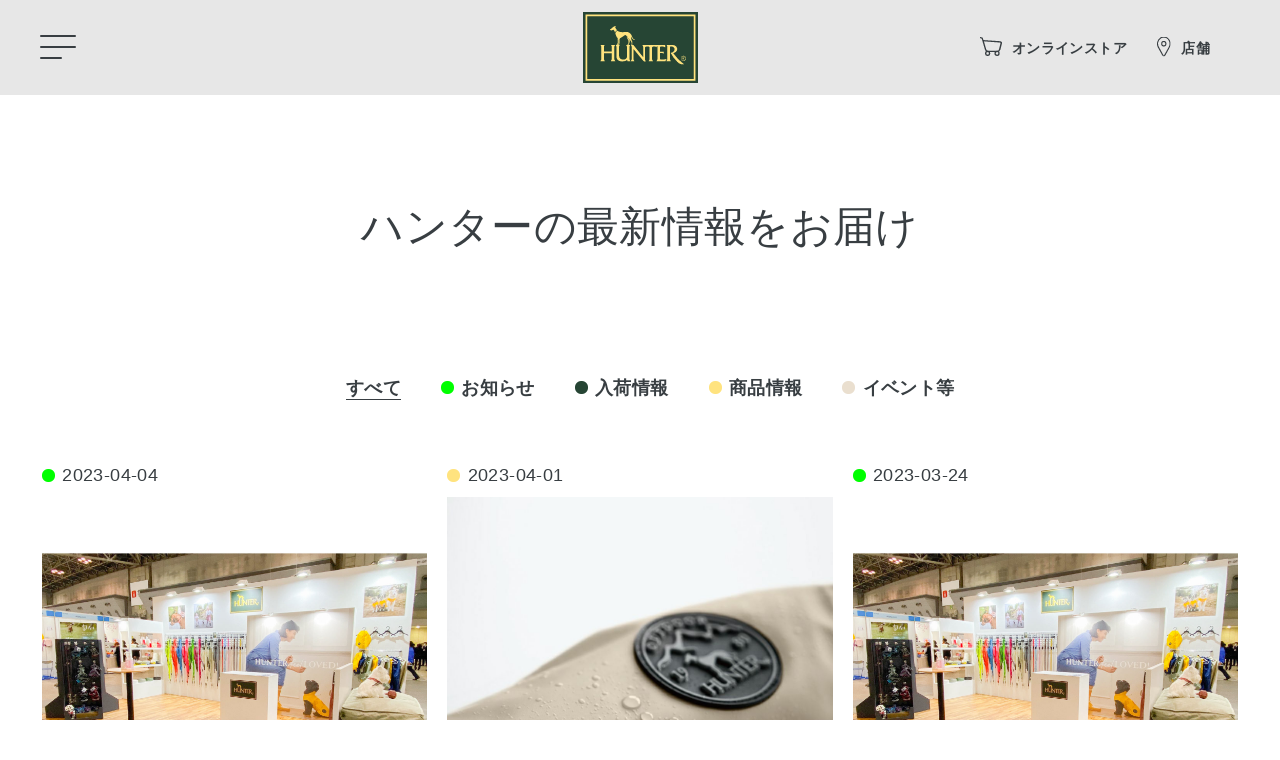

--- FILE ---
content_type: text/html; charset=UTF-8
request_url: https://hunter-japan.co.jp/news/page/6/
body_size: 6907
content:
<!DOCTYPE html>
<html lang="ja">
  <head>
	  <!-- Global site tag (gtag.js) - Google Analytics -->
<script async src="https://www.googletagmanager.com/gtag/js?id=UA-70747681-3"></script>
<script>
  window.dataLayer = window.dataLayer || [];
  function gtag(){dataLayer.push(arguments);}
  gtag('js', new Date());

  gtag('config', 'UA-70747681-3');
</script>

<meta charset="utf-8">
<meta name="format-detection" content="telephone=no, email=no, address=no">
<meta name="viewport" content="width=device-width, initial-scale=1">
<link rel="icon" type="shortcut icon" href="https://hunter-japan.co.jp/wp-content/themes/hunter_japan/assets/img/favicon.ico">
<link rel="stylesheet" href="https://hunter-japan.co.jp/wp-content/themes/hunter_japan/assets/css/style.css">
    <title>お知らせ – HUNTER</title>
  </head>
  <body id="top">
    <div id="wrapper">
<header id="header">
        <div class="inside">
          <div class="header--container">
            <div class="navigation--trigger">
              <div class="navigation--trigger-flex">
                <div class="navigation--trigger-lines">
                  <span class="line top"></span><span class="line mid"></span><span class="line bot"></span>
                </div>
                <div class="navigation--trigger-info is--uppercase"><span>閉じる</span></div>
              </div>
            </div>
            <div id="logo">
              <a href="https://hunter-japan.co.jp"><img src="https://hunter-japan.co.jp/wp-content/themes/hunter_japan/assets/img/hunter-logo.svg" alt="HUNTER"> </a>
            </div>
            <div class="header--quicklinks">
              <div class="ce_hyperlink first block">
                <a href="https://www.germanpet.com/" class="hyperlink_img has--image" target="_blank">
                  <p><img src="https://hunter-japan.co.jp/wp-content/themes/hunter_japan/assets/img/cart.svg" alt="オンラインストア"></p>
                  <p>オンラインストア</p>
                </a>
              </div>
              <div class="ce_hyperlink last block">
                <a href="https://hunter-japan.co.jp/hunter-stores/" class="hyperlink_img has--image">
                  <p><img src="https://hunter-japan.co.jp/wp-content/themes/hunter_japan/assets/img/map.svg" alt="店舗"></p>
                  <p>店舗</p>
                </a>
              </div>
            </div>
          </div>
          <div class="navigation--wrapper">
            <div class="navigation--left">
              <div class="header--quicklinks">
                <div class="ce_hyperlink first block">
                  <a href="https://www.germanpet.com/" class="hyperlink_img has--image" target="_blank">
                    <p class="navi--icn"><img src="https://hunter-japan.co.jp/wp-content/themes/hunter_japan/assets/img/cart.svg" alt="オンラインストア"></p>
                    <p>オンラインストア</p>
                  </a>
                </div>
                <div class="ce_hyperlink last block">
                  <a href="https://hunter-japan.co.jp/hunter-stores/" class="hyperlink_img has--image">
                    <p class="navi--icn"><img src="https://hunter-japan.co.jp/wp-content/themes/hunter_japan/assets/img/map.svg" alt="店舗"></p>
                    <p>店舗</p>
                  </a>
                </div>
              </div>
              <nav class="mod_navigation block">
                <ul class="level_1">
                  <li class="first"><a href="https://hunter-japan.co.jp/we-are-hunter/" class="first">ハンター社について</a></li>
                  <li><a href="https://hunter-japan.co.jp/our-mission/">ハンター社の理念について</a></li>
                  <li><a href="https://hunter-japan.co.jp/the-manufacture/">素材について</a></li>
                  <li><a href="https://hunter-japan.co.jp/products/">製品について</a>
                    <ul class="navi_second">
                      <li><a href="https://hunter-japan.co.jp/harness/">ハーネス</a></li>
                      <li><a href="https://hunter-japan.co.jp/collars/">首輪</a></li>
                      <li><a href="https://hunter-japan.co.jp/leashes/">リード</a></li>
                      <li><a href="https://hunter-japan.co.jp/andere/">その他の用品</a></li>
                    </ul>
                  </li>
                  <li><a href="https://hunter-japan.co.jp/news/">お知らせ</a></li>
                  <li class="last"><a href="https://hunter-japan.co.jp/contact/" class="last">お問い合せ</a></li>
                </ul>
              </nav>
            </div>
          </div>
        </div>
      </header>
      <div id="news">
        <div id="container">
          <main id="main">
            <div class="inside">
              <div class="mod_article first block">
                <div class="container container--l padding--m">
                  <div class="ce_text first last block is--center is--medium">
                    <h1>ハンターの<br class="sp_view">最新情報をお届け</h1>
                  </div>
                </div>
              </div>
              <div class="mod_article block">
                <div class="container container--s">
                  <div class="mod_newscategories block">
                    <ul class="level_1 mincho">
<li class="reset active even first">
    <span class="category--indicator"></span>
    <strong class="reset active even first">
        <span class="name">すべて</span>
    </strong>
</li><li class="news_category_01 category_01 is--inside even first">
    <a href="https://hunter-japan.co.jp/news_category/%e3%81%8a%e7%9f%a5%e3%82%89%e3%81%9b/" class="news_category_01 category_01 is-- even first">
        <span class="category--indicator is--"></span>
        <span class="name">お知らせ</span>
    </a>
</li><li class="news_category_02 category_02 is--inside odd ">
    <a href="https://hunter-japan.co.jp/news_category/shipping-info/" class="news_category_02 category_02 is-- odd ">
        <span class="category--indicator is--inside"></span>
        <span class="name">入荷情報</span>
    </a>
</li><li class="news_category_03 category_03 is--inside even ">
    <a href="https://hunter-japan.co.jp/news_category/product-info/" class="news_category_03 category_03 is-- even ">
        <span class="category--indicator is--story"></span>
        <span class="name">商品情報</span>
    </a>
</li><li class="news_category_04 category_04 is--inside odd last">
    <a href="https://hunter-japan.co.jp/news_category/event-info/" class="news_category_04 category_04 is-- odd last">
        <span class="category--indicator is--product"></span>
        <span class="name">イベント等</span>
    </a>
</li>                    </ul>
                    <div class="mod_newslist list-standard block">
  <div class="layout_teaser arc_6 block first odd news_category_02 category_02 is--">
    <p class="info">
      <span class="category--indicator is--"></span>
      <time>2023-04-04</time>
    </p>
<figure class="image_container float_above">
  <a href="https://hunter-japan.co.jp/news/20230403/"><img src="https://hunter-japan.co.jp/wp-content/uploads/2023/07/20230404.jpg" alt=""></a>
</figure>    <div class="content">
      <div class="match00"><span class="h3">
      <a href="https://hunter-japan.co.jp/news/20230403/">インターペット2023へのご来場ありがとうございました。</a>
      </span></div>
      <div class="ce_text block news_text">
        <p>2023年3月30日(木) – 4月2日(日)に開催する『インターペット2023』に、今年もハンターが出展いたしました。<br>
<br>
会場内の出展規模、来場者数ともに過去最高を更新する開催となり、ご来場いただいた皆様に厚く御礼申しあげます。<br>
<br>
今年のハンターブースでは、人気の看板シリーズ『ディヴォ』や『ヒロ』などの首輪・ハーネス・リードのシリーズの試着等に加え、近年注目の集まるSDGsに配慮したドッグトイなどを展示し、世界的な流行を先駆けるハンターらしいブースをお届けすることができました。<br>
<br>
今後も、毎年開催されるインターペットにて引き続きハンターの最新製品などをお届けしていければと考えておりますので、どうぞよろしくお願い申しあげます。</p>
      </div>
      <div class="is--arrow ce_hyperlink first block">
        <a href="https://hunter-japan.co.jp/news/20230403/" class="hyperlink_txt">もっと読む</a>
      </div>
    </div>
  </div>
  <div class="layout_teaser arc_6 block  even news_category_01 category_01 is--story">
    <p class="info">
      <span class="category--indicator is--story"></span>
      <time>2023-04-01</time>
    </p>
<figure class="image_container float_above">
  <a href="https://hunter-japan.co.jp/news/20230615/"><img src="https://hunter-japan.co.jp/wp-content/uploads/2023/06/000000003020-13-xl.jpg" alt=""></a>
</figure>    <div class="content">
      <div class="match00"><span class="h3">
      <a href="https://hunter-japan.co.jp/news/20230615/">デザインも！機能性も！優秀レインコート「ミルフォードプラス」</a>
      </span></div>
      <div class="ce_text block news_text">
        <p>ミルフォードプラスは、軽量で撥水性に優れた犬用レインコート。<br>
<br>
人間工学的な考えを元にした設計で、高いフィット感があります。<br>
後ろ足用のストラップと、腹部のベルトで高い密着性のあるレインコートです。<br>
<br>
首元にはリードを通す穴があるほか、ハーネスとも同時に利用できるよう背面にはファスナーが設置されています。防水性に優れたファスナーを採用しているので、レインコートとしての性能を損なわないデザインです。<br>
<br>
ミルフォードは、クラシックな人用レインコートである、オイルスキンのジャケットのような見た目をしています。<br>
<br>
裏地にはなめらかなポリエステル素材を使用したストライプ柄を採用しています。<br>
犬の被毛がカールしていてもスムースでも、短毛でも長毛でも、すべての犬種において着心地は抜群です。<br>
<br>
30℃までのぬるま湯で手洗いが可能です。<br>
汚れは柔らかい布で簡単に拭き取ることができます。<br>
また30℃までのぬるま湯で手洗い可能なので、汚れた際には洗ってご利用ください。<br>
<br>
ハンター直営サイト「ジャーマンペット」でもミルフォードプラスをご紹介していますので、よろしければそちらもご覧ください。<br>
<a href="https://www.germanpet.com/special/20230206-2/" title="https://www.germanpet.com/special/20230206-2/">特集ページはこちら</a><br> (※ジャーマンペット公式サイトに移動します。)</p>
      </div>
      <div class="is--arrow ce_hyperlink first block">
        <a href="https://hunter-japan.co.jp/news/20230615/" class="hyperlink_txt">もっと読む</a>
      </div>
    </div>
  </div>
  <div class="layout_teaser arc_6 block  odd news_category_02 category_02 is--">
    <p class="info">
      <span class="category--indicator is--"></span>
      <time>2023-03-24</time>
    </p>
<figure class="image_container float_above">
  <a href="https://hunter-japan.co.jp/news/20230324/"><img src="https://hunter-japan.co.jp/wp-content/uploads/2023/07/20230404.jpg" alt=""></a>
</figure>    <div class="content">
      <div class="match00"><span class="h3">
      <a href="https://hunter-japan.co.jp/news/20230324/">会場限定プレゼントあり！インターペット2023に出展【東1ホール G010】</a>
      </span></div>
      <div class="ce_text block news_text">
        <p>2023年3月30日(木) – 4月2日(日)に開催する『インターペット2023』に、今年もハンターが出展致します。<br>
<br>
&#8212;&#8212;&#8212;-<br>
<br>
欧州最大級のペット用品ブランド「ハンター」を輸入するジャーマンペット（本社：東京都中央区）が、<br>
2023年3月30日(木) – 4月2日(日)に開催される国内最大級のペット関連イベント「インターペット」に<br>
 HUNTER INTERNATIONAL GMBH（本社：ドイツ）と共同出展します。<br>
<br>
開催期間中、【東1ホール G010】ブース「ジャーマンペット(株)- HUNTER INTERNATIONAL GMBH」にて、<br>
インターペット会場限定の特別価格での製品販売などを行います。<br>
<br>
ご参加される皆様のお立ち寄りを心よりお待ちしております。<br>
<br>
※3/30（木）はビジネスデーとなり一般のご入場ができませんのでご注意ください。<br>
<br>
ブース番号：東1ホール G010<br>
場所：東京ビックサイト<br>
時間：10:00-17:00<br>
<br>
その他、イベントに関する注意などは「インターペット」公式サイトをご確認ください。<br>
公式サイト：<a href="https://interpets.jp/public/index.html">https://interpets.jp/public/index.html</a><br>
<br>
&#8212;&#8212;&#8212;-<br>
■会場限定10%OFF受注<br>
■蔵出し特別販売<br>
■トートバッグプレゼント企画<br>
<br>
世界中に展開するドイツのハンターから、最新商品や日本国内で人気のラインナップなどを展示いたします。<br>
<br>
展示されている商品については特別価格10%オフで受注販売を行いますので、展示製品を手に取って確認したり、ご試着のうえ購入することも可能です。（商品は後日発送）<br>
<br>
また、ドイツで販売終了した製品などを蔵出し販売いたします。蔵出し販売の商品についてはイベント特別価格でのご提供を行います。<br>
蔵出し商品と価格についてはブース内にてご確認ください。<br>
<br>
<img fetchpriority="high" decoding="async" width="1080" height="1080" src="https://hunter-japan.co.jp/wp-content/uploads/2023/03/SNS用.jpg" class="alignnone size-medium wp-image-759" srcset="https://hunter-japan.co.jp/wp-content/uploads/2023/03/SNS用.jpg 1080w, https://hunter-japan.co.jp/wp-content/uploads/2023/03/SNS用-300x300.jpg 300w, https://hunter-japan.co.jp/wp-content/uploads/2023/03/SNS用-1024x1024.jpg 1024w, https://hunter-japan.co.jp/wp-content/uploads/2023/03/SNS用-150x150.jpg 150w, https://hunter-japan.co.jp/wp-content/uploads/2023/03/SNS用-768x768.jpg 768w" sizes="(max-width: 1080px) 100vw, 1080px" /><br>
<br>
既にハンターをご愛用いただいてる方へ向けて、お持ちのハンター製品をペットに着用のうえ当ブースにご来場いただいた方には、<br>
ハンターのトートバッグをプレゼントいたします。（先着200名様限定）</p>
      </div>
      <div class="is--arrow ce_hyperlink first block">
        <a href="https://hunter-japan.co.jp/news/20230324/" class="hyperlink_txt">もっと読む</a>
      </div>
    </div>
  </div>
  <div class="layout_teaser arc_6 block  even news_category_01 category_01 is--inside">
    <p class="info">
      <span class="category--indicator is--inside"></span>
      <time>2023-03-10</time>
    </p>
<figure class="image_container float_above">
  <a href="https://hunter-japan.co.jp/news/20230310/"><img src="https://hunter-japan.co.jp/wp-content/uploads/2023/01/Safety_harness_maldon-22.jpg" alt=""></a>
</figure>    <div class="content">
      <div class="match00"><span class="h3">
      <a href="https://hunter-japan.co.jp/news/20230310/">3月度ハンター製品入荷のお知らせ</a>
      </span></div>
      <div class="ce_text block news_text">
        <p>2023年3月入荷分が到着しました。<br>
暖かくなってくるこの時期、お出かけにおすすめなアイテムが多数入荷したほか、ハンターファンの皆様から入荷の要望が多かった製品なども再入荷いたしました。<br>
<br>
細かいサイズ調節機能で犬種を選びにくい『デヴォ』<br>
もう逃さない！最強の脱走防止ハーネス『マルドン』<br>
お出かけに持っていきたい携帯食器『リスト』<br>
高耐久性の登山用ロープと同じ素材を使用『フリースタイル』<br>
<br>
その他にも在庫のなくなっていた製品など、再入荷したラインナップが多数あります。
ぜひチェックしてみてください。<br>
<br>
ハンター直営サイト『ジャーマンペット』にて今回入荷したラインナップを一部ご紹介していますので、よろしければそちらもご覧ください。<br>
<br>
<a href="https://www.germanpet.com/special/20230310-2/" title="https://www.germanpet.com/special/20230310-2/">特集ページはこちら</a>
(※ジャーマンペット公式サイトに移動します。)</p>
      </div>
      <div class="is--arrow ce_hyperlink first block">
        <a href="https://hunter-japan.co.jp/news/20230310/" class="hyperlink_txt">もっと読む</a>
      </div>
    </div>
  </div>
  <div class="layout_teaser arc_6 block  odd news_category_02 category_02 is--">
    <p class="info">
      <span class="category--indicator is--"></span>
      <time>2023-03-06</time>
    </p>
<figure class="image_container float_above">
  <a href="https://hunter-japan.co.jp/news/20230306/"><img src="https://hunter-japan.co.jp/wp-content/uploads/2023/03/hunter_line_logo.jpg" alt=""></a>
</figure>    <div class="content">
      <div class="match00"><span class="h3">
      <a href="https://hunter-japan.co.jp/news/20230306/">当社を騙った偽サイト／詐欺サイトにご注意下さい</a>
      </span></div>
      <div class="ce_text block news_text">
        <p>現在、当社住所や電話番号、メールアドレスを騙った悪質な「偽サイト／詐欺サイト」の存在を確認しています。
当社の住所が引用され無断公開されていますが、当社とは一切関係がありませんので、カード決済やお振込みなどされないようご注意下さい。

このようなサイトを利用した場合、お客様の個人情報が不正に取得されたり、購入した商品が届かなかったり、
届いても商品が偽物であるなどの被害に遭う可能性がございます。

ご利用前に、サイトURLのドメインの確認を行う等ご注意ください。
万一、被害に遭われた場合は、最寄りの警察署などにご相談ください。

※偽サイトや詐欺サイトとお客様間でのトラブルに関しまして、当社は一切の責任を負いかねます。
お客様におかれましては、十分にご注意くださいますようお願い申し上げます。</p>
      </div>
      <div class="is--arrow ce_hyperlink first block">
        <a href="https://hunter-japan.co.jp/news/20230306/" class="hyperlink_txt">もっと読む</a>
      </div>
    </div>
  </div>
  <div class="layout_teaser arc_6 block last even news_category_01 category_01 is--story">
    <p class="info">
      <span class="category--indicator is--story"></span>
      <time>2023-02-10</time>
    </p>
<figure class="image_container float_above">
  <a href="https://hunter-japan.co.jp/news/20230210/"><img src="https://hunter-japan.co.jp/wp-content/uploads/2023/02/エルクレザー.jpg" alt=""></a>
</figure>    <div class="content">
      <div class="match00"><span class="h3">
      <a href="https://hunter-japan.co.jp/news/20230210/">エルクレザー製品順次販売終了のお知らせ</a>
      </span></div>
      <div class="ce_text block news_text">
        <p>平素よりHUNTER製品をご利用いただき、誠にありがとうございます。<br>
<br>
多くの皆様に大変ご好評いただいておりました<br>
エルクレザー(ヘラジカ革)製品ですが、<br>
HUNTER社において安定した品質のエルクレザーが入手困難になり、<br>
製造継続が難しい状況となりました。<br>
<br>
つきましては、誠に勝手ながらエルクレザー製品の販売を終了させて頂きます。<br>
<br>
突然のご案内になってしまい、<br>
皆様には大変ご迷惑をおかけいたしますこと深くお詫び申し上げます。<br>
<br>
ドイツ本社には僅かながら在庫がありますため、<br>
入荷をできるかぎり行い、在庫終了まで販売致します。<br>
<br>
今後とも、さらなるサービスの向上に努めてまいりますので、<br>
変わらぬご愛顧のほど、何卒よろしくお願い申し上げます。

</p>
      </div>
      <div class="is--arrow ce_hyperlink first block">
        <a href="https://hunter-japan.co.jp/news/20230210/" class="hyperlink_txt">もっと読む</a>
      </div>
    </div>
  </div>
                      <nav class="pagination block" aria-label="Pagination menu">
                        <p>Page 6 of 14</p>
                        <ul>
<li class="prev"><a href="https://hunter-japan.co.jp/news/page/5/" class="prev">前へ</a></li><li><a href="https://hunter-japan.co.jp/news/page/1/" class="link">1</a></li><li><a href="https://hunter-japan.co.jp/news/page/2/" class="link">2</a></li><li><a href="https://hunter-japan.co.jp/news/page/3/" class="link">3</a></li><li><a href="https://hunter-japan.co.jp/news/page/4/" class="link">4</a></li><li><a href="https://hunter-japan.co.jp/news/page/5/" class="link">5</a></li><li><strong class="active">6</strong></li><li><a href="https://hunter-japan.co.jp/news/page/7/" class="link">7</a></li><li><a href="https://hunter-japan.co.jp/news/page/8/" class="link">8</a></li><li><a href="https://hunter-japan.co.jp/news/page/9/" class="link">9</a></li><li><a href="https://hunter-japan.co.jp/news/page/10/" class="link">10</a></li><li><a href="https://hunter-japan.co.jp/news/page/11/" class="link">11</a></li><li><a href="https://hunter-japan.co.jp/news/page/12/" class="link">12</a></li><li><a href="https://hunter-japan.co.jp/news/page/13/" class="link">13</a></li><li><a href="https://hunter-japan.co.jp/news/page/14/" class="link">14</a></li><li class="next"><a href="https://hunter-japan.co.jp/news/page/7/" class="next">次へ</a></li>                        </ul>
                      </nav>
                    </div>
                  </div>
                </div>
                <div class="overlay"></div>
                <div class="flipbook--overlay">
                  <div class="flipbook--overlay-close"></div>
                  <div class="flip-book-container solid-container"></div>
                </div>
              </div>
            </div>
          </main>
        </div>
      </div>
<footer id="footer">
    <div class="inside">
      <div class="footer--container top">
        <div class="footer-row">
          <div class="footer-col">
            <nav class="mod_navigation block">
              <ul class="level_1">
                <li class="first"><a href="https://hunter-japan.co.jp/" class="first">ホーム</a></li>
                <li><a href="https://hunter-japan.co.jp/products/">製品について</a></li>
                <li><a href="https://hunter-japan.co.jp/we-are-hunter/">ハンター社について</a></li>
                <li><a href="https://hunter-japan.co.jp/the-manufacture/">素材について</a></li>
                <li class="last"><a href="https://hunter-japan.co.jp/our-mission/" class="last">ハンター社の理念について</a></li>
              </ul>
            </nav>
            <nav class="mod_navigation nav--services block">
              <ul class="level_1">
                <li class="first"><a href="https://hunter-japan.co.jp/news/" class="first">お知らせ</a></li>
                <li><a href="https://hunter-japan.co.jp/hunter-stores/">ハンターストア</a></li>
                <li><a href="https://hunter-japan.co.jp/backorder/">製品のお取り寄せ</a></li>
                <li class="last"><a href="https://hunter-japan.co.jp/transaction/" class="last">新規お取引について</a></li>
				<li class="last"><a href="https://en-gage.net/germanpet_saiyo/" class="last">採用情報</a></li>
                <li class="last"><a href="https://hunter-japan.co.jp/contact/" class="last">お問い合わせ</a></li>
              </ul>
            </nav>
          </div>
        </div>
      </div>
      <div class="footer--container bot">
        <div class="footer-row first">
          <div class="footer-col">輸入元／株式会社 Dog Sport Japan</div>
          <div class="footer-col">販売元／ジャーマンペット株式会社</div>
        </div>
        <div class="footer-row last">
          <div class="footer-col"> © HUNTER International GmbH </div>
        </div>
      </div>
    </div>
  </footer>
    </div>
<!-- JS -->
<script src="https://hunter-japan.co.jp/wp-content/themes/hunter_japan/assets/js/main.min.js"></script>
<script src="https://hunter-japan.co.jp/wp-content/themes/hunter_japan/assets/js/three.min.js"></script>
<script src="https://hunter-japan.co.jp/wp-content/themes/hunter_japan/assets/js/jquery.matchHeight.js"></script>
<script src="https://hunter-japan.co.jp/wp-content/themes/hunter_japan/assets/js/common.js"></script>
<script src="https://hunter-japan.co.jp/wp-content/themes/hunter_japan/assets/js/jquery.min.js"></script>
  </body>
</html>


--- FILE ---
content_type: text/css
request_url: https://hunter-japan.co.jp/wp-content/themes/hunter_japan/assets/css/style.css
body_size: 20817
content:
.mincho{
  font-family: 'ヒラギノ明朝 Pro W3', 'Hiragino Mincho Pro', '游明朝','Yu Mincho', '游明朝体', 'YuMincho','ＭＳ Ｐ明朝', 'MS PMincho', serif;
}
.flex{
  display: flex;
  align-items: center;
  flex-wrap: wrap;
}
.slick-slider {
  position: relative;
  display: block;
  -webkit-box-sizing: border-box;
  box-sizing: border-box;
  -webkit-touch-callout: none;
  -webkit-user-select: none;
  -moz-user-select: none;
  -ms-user-select: none;
  user-select: none;
  -ms-touch-action: pan-y;
  touch-action: pan-y;
  -webkit-tap-highlight-color: transparent
}
.slick-list {
  position: relative;
  overflow: hidden;
  display: block;
  margin: 0;
  padding: 0
}
.slick-list:focus {
  outline: none
}
.slick-list.dragging {
  cursor: pointer;
  cursor: hand
}
.slick-slider .slick-track, .slick-slider .slick-list {
  -webkit-transform: translate3d(0, 0, 0);
  transform: translate3d(0, 0, 0)
}
.slick-track {
  position: relative;
  left: 0;
  top: 0;
  display: flex;
  align-items: center;
  margin-left: auto;
  margin-right: auto;
}
#our-mission .slick-track {
  align-items: flex-start;
}
.slick-track:before, .slick-track:after {
  content: "";
  display: table
}
.slick-track:after {
  clear: both
}
.slick-loading .slick-track {
  visibility: hidden
}
.slick-slide {
  float: left;
  height: 100%;
  min-height: 1px;
  display: none
}
[dir="rtl"] .slick-slide {
  float: right
}
.slick-slide img {
  display: block;
  width: 100%;
}
#we-are-hunter .slick-slide img {
  display: block;
  width: 62%;
}
@media (min-width: 78.75em) {
  #our-mission .slick-track {
    align-items: center;
  }
  #we-are-hunter .slick-slide img {
    width: 100%;
  }
}
.slick-slide.slick-loading img {
  display: none
}
.slick-slide.dragging img {
  pointer-events: none
}
.slick-initialized .slick-slide {
  display: block;
}
.slick-loading .slick-slide {
  visibility: hidden
}
.slick-vertical .slick-slide {
  display: block;
  height: auto;
  border: 1px solid transparent
}
.slick-arrow.slick-hidden {
  display: none
}
.pc_view{
  display: none;
}
.sp_view{
  display: block;
}
@media (min-width: 1000px) {
  .pc_view{
    display: block;
  }
  .sp_view{
    display: none;
  }
}
body {
  margin: 0;
  padding: 0;
  font-size: 100.01%;
  font-family: "ヒラギノ角ゴ ProN W3", "Hiragino Kaku Gothic ProN", "メイリオ", "Meiryo", "verdana", sans-serif;
  font-feature-settings: "palt";
  letter-spacing: 0.02em;
}
form {
  margin: 0;
  padding: 0
}
figure {
  margin: 0;
  padding: 0;
  display: block
}
img {
  border: 0;
  image-rendering: -webkit-optimize-contrast;
}
header,
footer,
nav,
section,
aside,
article,
figcaption {
  display: block
}
select,
input,
textarea{
  font-size: 99%
}
.mb20{
  margin-bottom: 20px;
}
.mb40{
  margin-bottom: 40px;
}
.mb30{
  margin-bottom: 40px;
}
#container {
  position: relative
}
#container:after {
  content: "";
  display: table;
  clear: both
}
.inside {
  position: relative
}
#main {
  float: left;
  position: relative;
  width: 100%
}
#main .inside {
  min-height: 1px
}
#left {
  float: left;
  position: relative;
  margin-left: -100%
}
#right {
  float: left;
  position: relative;
  margin-right: -100%
}
#footer {
  clear: both
}
.ce_gallery > ul {
  margin: 0;
  padding: 0;
  overflow: hidden;
  list-style: none
}
.ce_gallery > ul li {
  float: left
}
.ce_gallery > ul li.col_first {
  clear: left
}
.float_left {
  float: left
}
.float_right {
  float: right
}
.block {
  overflow: hidden
}
.clear {
  height: .1px;
  font-size: .1px;
  line-height: .1px;
  clear: both
}
#clear {
  height: .1px;
  font-size: .1px;
  line-height: .1px;
  clear: both
}
.invisible {
  border: 0;
  clip: rect(0 0 0 0);
  height: 1px;
  margin: -1px;
  overflow: hidden;
  padding: 0;
  position: absolute;
  width: 1px
}
.custom {
  display: block
}
.custom:after {
  content: "";
  display: table;
  clear: both
}
@media (max-width: 767px) {
  #wrapper {
    margin: 0;
    width: auto
  }
  #container {
    padding-left: 0;
    padding-right: 0
  }
  #main {
    float: none;
    width: auto
  }
  #left {
    float: none;
    width: auto;
    right: 0;
    margin-left: 0
  }
  #right {
    float: none;
    width: auto;
    margin-right: 0
  }
}
img {
  max-width: 100%;
  height: auto
}
.ie7 img {
  -ms-interpolation-mode: bicubic
}
.ie8 img {
  width: auto
}
.audio_container audio {
  max-width: 100%
}
.video_container video {
  max-width: 100%;
  height: auto
}
.responsive {
  position: relative;
  height: 0
}
.responsive iframe {
  position: absolute;
  top: 0;
  left: 0;
  width: 100%;
  height: 100%
}
.responsive.ratio-169 {
  padding-bottom: 56.25%
}
.responsive.ratio-1610 {
  padding-bottom: 62.5%
}
.responsive.ratio-219 {
  padding-bottom: 42.8571%
}
.responsive.ratio-43 {
  padding-bottom: 75%
}
.responsive.ratio-32 {
  padding-bottom: 66.6666%
}
img {
  vertical-align: bottom
}
* {
  -webkit-box-sizing: border-box;
  box-sizing: border-box;
  margin: 0;
  padding: 0;
  border: none;

}
a:active, a:focus, a:visited {
  outline: none
}
.hyperlink_txt{
  font-family: 'ヒラギノ明朝 Pro W3', 'Hiragino Mincho Pro', '游明朝','Yu Mincho', '游明朝体', 'YuMincho','ＭＳ Ｐ明朝', 'MS PMincho', serif;
}
#colorbox {
  position: absolute;
  top: 0;
  left: 0;
  z-index: 9999;
  overflow: hidden;
  -webkit-transform: translate3d(0, 0, 0);
  box-sizing: content-box;
  -moz-box-sizing: content-box;
  -webkit-box-sizing: content-box;
  outline: 0
}
#cboxOverlay {
  position: absolute;
  top: 0;
  left: 0;
  z-index: 9999;
  overflow: hidden;
  -webkit-transform: translate3d(0, 0, 0);
  position: fixed;
  width: 100%;
  height: 100%;
  background: #000;
  opacity: 0.9;
  filter: alpha(opacity=90)
}
#cboxWrapper {
  position: absolute;
  top: 0;
  left: 0;
  z-index: 9999;
  overflow: hidden;
  -webkit-transform: translate3d(0, 0, 0);
  max-width: none
}
#cboxMiddleLeft {
  clear: left
}
#cboxBottomLeft {
  clear: left
}
#cboxContent {
  position: relative;
  box-sizing: content-box;
  -moz-box-sizing: content-box;
  -webkit-box-sizing: content-box;
  margin-top: 20px;
  background: #000
}
#cboxLoadedContent {
  overflow: auto;
  -webkit-overflow-scrolling: touch;
  box-sizing: content-box;
  -moz-box-sizing: content-box;
  -webkit-box-sizing: content-box;
  border: 5px solid #000;
  background: #fff
}
#cboxTitle {
  margin: 0;
  position: absolute;
  top: -20px;
  left: 0;
  color: #ccc
}
#cboxLoadingOverlay {
  position: absolute;
  top: 0;
  left: 0;
  width: 100%;
  height: 100%
}
#cboxLoadingGraphic {
  position: absolute;
  top: 0;
  left: 0;
  width: 100%;
  height: 100%
}
#cboxPrevious {
  cursor: pointer;
  border: 0;
  padding: 0;
  margin: 0;
  overflow: visible;
  width: auto;
  background: none;
  position: absolute;
  top: 50%;
  left: 5px;
  margin-top: -32px;
  width: 28px;
  height: 65px;
  text-indent: -9999px
}
#cboxPrevious:active {
  outline: 0
}
#cboxPrevious:hover {
  background-position: bottom left
}
#cboxNext {
  cursor: pointer;
  border: 0;
  padding: 0;
  margin: 0;
  overflow: visible;
  width: auto;
  background: none;
  position: absolute;
  top: 50%;
  right: 5px;
  margin-top: -32px;
  width: 28px;
  height: 65px;
  text-indent: -9999px
}
#cboxNext:active {
  outline: 0
}
#cboxNext:hover {
  background-position: bottom right
}
#cboxClose {
  cursor: pointer;
  border: 0;
  padding: 0;
  margin: 0;
  overflow: visible;
  width: auto;
  background: none;
  position: absolute;
  top: 5px;
  right: 5px;
  display: block;
  width: 38px;
  height: 19px;
  text-indent: -9999px
}
#cboxClose:active {
  outline: 0
}
#cboxClose:hover {
  background-position: bottom center
}
#cboxSlideshow {
  cursor: pointer;
  border: 0;
  padding: 0;
  margin: 0;
  overflow: visible;
  width: auto;
  background: none;
  position: absolute;
  top: -20px;
  right: 90px;
  color: #fff
}
#cboxSlideshow:active {
  outline: 0
}
.cboxPhoto {
  float: left;
  margin: auto;
  border: 0;
  display: block;
  max-width: none;
  -ms-interpolation-mode: bicubic
}
.cboxIframe {
  width: 100%;
  height: 100%;
  display: block;
  border: 0;
  padding: 0;
  margin: 0;
  background: #fff
}
#cboxError {
  padding: 50px;
  border: 1px solid #ccc
}
#cboxCurrent {
  position: absolute;
  top: -20px;
  right: 0px;
  color: #ccc
}
.disable-scroll {
  position: fixed;
  overflow-y: scroll;
  width: 100%
}
.is--uppercase {
  text-transform: uppercase
}
.m-b--xs {
  margin-bottom: 10px
}
.d-md-block {
  display: none
}
.d-lg-block {
  display: none
}
.no--pointer-events {
  pointer-events: none
}
@media screen and (min-width: 48em) {
  .m-b--xs {
    margin-bottom: 20px
  }
  .d-md-none {
    display: none
  }
  .d-md-block {
    display: block
  }
}
@media screen and (min-width: 64em) {
  .d-lg-none {
    display: none
  }
  .d-lg-block {
    display: block
  }
}
@media screen and (min-width: 78.75em) {
  .m-b--xs {
    margin-bottom: 30px
  }
}
h1, .h1 {
  font-family: 'ヒラギノ明朝 Pro W3', 'Hiragino Mincho Pro', '游明朝','Yu Mincho', '游明朝体', 'YuMincho','ＭＳ Ｐ明朝', 'MS PMincho', serif;
  font-weight: normal;
  display: block;
  margin-bottom: 30px;
  font-size: 30px;
  line-height: 38px;
}
#products_child h1,
#products_child .h1,
#products .first h1,
#products .first .h1,
#our-mission .first h1,
#our-mission .first .h1{
  margin-bottom: 0;
}
#news_detail h1, #news_detail .h1 {
  margin-bottom: 50px
}
@media screen and (min-width: 320px) {
  h1, .h1 {
    font-size: calc(24px + 30 * ((100vw - 320px) / 1580));
    line-height: calc(40px + 40 * ((100vw - 320px) / 1580));
  }
}
@media screen and (min-width: 1600px) {
  h1, .h1 {
    font-size: 50px;
    line-height: 70px;
  }
}

.topline h1,
.topline .h1,
.topline h3{
  font-weight: normal;
  margin-bottom: 0 !important;
  font-size: 16px;
  line-height: 26px;
}
@media screen and (min-width: 320px) {
  .topline h1, .topline .h1, .topline h3 {
    font-size: calc(18px + 2 * ((100vw - 320px) / 1580));
    line-height: calc(26px + 6 * ((100vw - 320px) / 1580));
  }
}
@media screen and (min-width: 1600px) {
  .topline h1, .topline .h1, .topline h3 {
    font-size: 20px;
    line-height: 30px;
  }
}


h2, .h2 {
  font-family: 'ヒラギノ明朝 Pro W3', 'Hiragino Mincho Pro', '游明朝','Yu Mincho', '游明朝体', 'YuMincho','ＭＳ Ｐ明朝', 'MS PMincho', serif;
  font-weight: normal;
  display: block;
  font-size: 16px;
  line-height: 26px;
}
@media screen and (min-width: 320px) {
  h2, .h2 {
    font-size: calc(18px + 2 * ((100vw - 320px) / 1580));
    line-height: calc(26px + 6 * ((100vw - 320px) / 1580));
  }
}
@media screen and (min-width: 1600px) {
  h2, .h2 {
    font-size: 20px;
    line-height: 28px;
  }
}


h3, .h3 {
  font-family: 'ヒラギノ明朝 Pro W3', 'Hiragino Mincho Pro', '游明朝','Yu Mincho', '游明朝体', 'YuMincho','ＭＳ Ｐ明朝', 'MS PMincho', serif;
  font-weight: normal;
  display: block;
  margin-bottom: 30px;
  font-size: 24px;
  line-height: 28px;
}
#products_child .heading{
  margin-bottom: 55px;
}
#our-mission .h3 {
  margin-bottom: 50px;
}
#we-are-hunter .is--offcanvas .h3 {
  margin-bottom: 50px;
}
@media screen and (min-width: 320px) {
  h3, .h3 {
    font-size: calc(25px + 15 * ((100vw - 320px) / 1580));
    line-height: calc(34px + 16 * ((100vw - 320px) / 1580));
  }
  #products_child .box .ce_text .h3 {
    font-size: calc(14px + 15 * ((100vw - 320px) / 1580));
    line-height: calc(28px + 16 * ((100vw - 320px) / 1580));
  }
  #we-are-hunter .slick-list .h3{
    font-size: calc(22px + 15 * ((100vw - 320px) / 1580));
    line-height: calc(34px + 16 * ((100vw - 320px) / 1580));
  }
}
@media screen and (min-width: 48em) {
  #products_child .box .ce_text .h3 {
    font-size: calc(24px + 15 * ((100vw - 320px) / 1580));
    line-height: calc(38px + 16 * ((100vw - 320px) / 1580));
  }
  #products_child .hunter-size .ce_text .h3 {
    font-size: calc(16px + 15 * ((100vw - 320px) / 1580));
    line-height: calc(34px + 16 * ((100vw - 320px) / 1580));
  }
  #products_child .heading{
    margin-bottom: 80px;
  }
}
  #brand-stores .content .h3 {
    font-size: 20px;
    line-height: 30px;
    margin-bottom: 20px;
  }
  #brand-stores .addless {
    margin: 0 0 20px 0;
  }
  #brand-stores .shop_detail{
    list-style: none;
    padding: 0;
  }
  #brand-stores .ce_hyperlink.is--arrow{
    margin-top: 15px;
  }
@media screen and (min-width: 48em) {
  #brand-stores .content .h3 {
    font-size: 25px;
    line-height: 32px;
    margin-bottom: 20px;
  }
  #brand-stores .addless {
    margin: 0 0 20px 0;
    line-height: 30px;
  }
}

@media screen and (min-width: 1600px) {
  h3, .h3 {
    font-size: 35px;
    line-height: 45px;
  }
  #we-are-hunter .slick-list .h3{
    font-size: 33px;
    line-height: 50px;
  }
  #products_child .box .ce_text .h3 {
    font-size: 34px;
    line-height: 55px;
    margin-bottom: 50px;
  }
  #products_child .heading{
    margin-bottom: 100px;
  }
}

h4, .h4 {
  font-weight: normal;
  display: block;
  margin-bottom: 12px;
  font-size: 18px;
  line-height: 24px;
}
@media screen and (min-width: 320px) {
  h4, .h4 {
    font-size: calc(18px + 7 * ((100vw - 320px) / 1580));
    line-height: calc(24px + 11 * ((100vw - 320px) / 1580));
  }
}
@media screen and (min-width: 1600px) {
  h4, .h4 {
    font-size: 25px;
    line-height: 35px;
  }
}


.ce_headline.is--download {
  position: absolute;
  bottom: 0;
  left: 0;
  width: 100%;
  padding: 0px 16px 10px 16px
}
.section--headline {
  display: -webkit-box;
  display: -webkit-flex;
  display: -ms-flexbox;
  display: flex;
  -webkit-flex-wrap: wrap;
  -ms-flex-wrap: wrap;
  flex-wrap: wrap;
  position: relative;
  -webkit-box-align: center;
  -webkit-align-items: center;
  -ms-flex-align: center;
  align-items: center;
  -webkit-box-pack: center;
  -webkit-justify-content: center;
  -ms-flex-pack: center;
  justify-content: center;
  margin-bottom: 12px;
}
.section--headline .line {
  height: 1px;
  background-color: #383E42;
  display: inline-block;
  width: 100%;
  -webkit-box-flex: 1;
  -webkit-flex: 1;
  -ms-flex: 1;
  flex: 1;
  max-width: 250px
}
.section--headline .text {
  padding: 0px 14px;
  max-width: 75%
}
#products_child .section--headline{
  margin-bottom: 27px;
}
#products_child .section--headline{
  margin-top: 50px;
  margin-bottom: 27px;
}
#brand-stores .section--headline{
  margin-bottom: 30px;
}
#brand-stores .h3{
  margin-bottom: 0;
}
#brand-stores p.is--center {
  margin-bottom: 50px;
}  
@media screen and (min-width: 64em) {
  #brand-stores .section--headline{
    margin-bottom: 50px;
  }
  #brand-stores p.is--center {
    margin-bottom: 60px;
  }  
}
h1.is--section-hl, .h1.is--section-hl, h2.is--section-hl, .h2.is--section-hl, h3.is--section-hl, .h3.is--section-hl, h4.is--section-hl, .h4.is--section-hl, h5.is--section-hl, .h5.is--section-hl, h6.is--section-hl, .h6.is--section-hl {
  font-weight: normal;
  display: inline-block;
  margin-bottom: 0px;
  font-size: 20px;
  line-height: 30px;
}
@media screen and (min-width: 750px) {
  h1.is--section-hl, .h1.is--section-hl, h2.is--section-hl, .h2.is--section-hl, h3.is--section-hl, .h3.is--section-hl, h4.is--section-hl, .h4.is--section-hl, h5.is--section-hl, .h5.is--section-hl, h6.is--section-hl, .h6.is--section-hl {
    font-size: 35px;
    line-height: 50px;
  }
}
@media screen and (min-width: 48em) {
  #news_detail h1, .h1 {
    margin-bottom: 70px;
  }  
} 
@media screen and (min-width: 64em) {
  h1, .h1 {
    margin-bottom: 40px
  }
  h3, .h3, h4, .h4 {
    margin-bottom: 20px
  }
  .is--indented {
    -webkit-transform: translateX(-30px);
    transform: translateX(-30px)
  }
  .section--headline {
    margin-bottom: 20px
  }
  .section--headline .text {
    padding: 0px 30px
  }
  #products_child .section--headline{
    margin-top: 140px;
    margin-bottom: 60px;
  }

}
@media screen and (min-width: 78.75em) {
  h3, .h3 {
    margin-bottom: 32px
  }
  .section--headline {
    margin-bottom: 40px
  }
  .section--headline .text {
    padding: 0px 50px
  }
  .is--indented {
    -webkit-transform: translateX(-40px);
    transform: translateX(-40px)
  }
}
@media screen and (min-width: 1600px) {
  h1, .h1 {
    margin-bottom: 80px
  }
  #news_detail h1, .h1 {
    margin-bottom: 75px
  }
  .is--indented {
    -webkit-transform: translateX(-75px);
    transform: translateX(-75px)
  }
  .section--headline {
    margin-bottom: 60px
  }
  .section--headline .text {
    padding: 0px 70px
  }
}
.mod_article {
  position: relative
}
.ce_text.is--quote {
  position: relative;
  max-width: 850px;
  margin: 0 auto;
  font-family: 'sanself';
  padding: 20px 0px;
  overflow: visible;
  border-bottom: 1px solid #383E42
}
.ce_text.is--quote {
  font-size: 20px;
  line-height: 32px;
}
@media screen and (min-width: 320px) {
  .ce_text.is--quote {
    font-size: 18px;
  }
}
@media screen and (min-width: 750px) {
  .ce_text.is--quote {
    font-size: 35px;
    line-height: 55px;
  }
}

.ce_text.is--quote.font--lightgray {
  border-bottom: 1px solid #f5f5f5
}
.ce_text.is--quote p {
  margin: 0
}
.ce_text.is--small {
  max-width: 400px
}
.ce_text.is--medium {
  max-width: 700px
}
#news .ce_text.is--medium{
  max-width: 800px
}
.ce_text ul {
  padding-left: 20px
}
.ce_text.is--sidebyside {
  width: 100%
}
.ce_text.is--sidebyside.is--medium {
  max-width: 100%
}
@media screen and (min-width: 48em) {
  .ce_text.is--sidebyside {
    display: -webkit-box;
    display: -webkit-flex;
    display: -ms-flexbox;
    display: flex;
    -webkit-flex-wrap: wrap;
    -ms-flex-wrap: wrap;
    flex-wrap: wrap
  }
  .ce_text.is--sidebyside > span, .ce_text.is--sidebyside > h1, .ce_text.is--sidebyside > h2, .ce_text.is--sidebyside > h3, .ce_text.is--sidebyside > h4 {
    -webkit-flex-basis: 320px;
    -ms-flex-preferred-size: 320px;
    flex-basis: 320px;
    max-width: 320px;
    padding-right: 30px
  }
  .ce_text.is--sidebyside > ul, .ce_text.is--sidebyside > p {
    -webkit-flex-basis: calc(100% - 320px);
    -ms-flex-preferred-size: calc(100% - 320px);
    flex-basis: calc(100% - 320px);
    max-width: calc(100% - 320px);
    margin-top: 0
  }
  .ce_text.is--sidebyside > ul li:first-child, .ce_text.is--sidebyside > p li:first-child {
    padding-top: 0px
  }
  .ce_text.is--sidebyside.is--medium > p, .ce_text.is--sidebyside.is--medium > ul {
    max-width: 540px;
    -webkit-flex-basis: 540px;
    -ms-flex-preferred-size: 540px;
    flex-basis: 540px
  }
}
@media screen and (min-width: 64em) {
  .ce_text.is--quote {
    padding: 40px 0px
  }
}
@media screen and (min-width: 78.75em) {
  .ce_text.is--quote {
    padding: 50px 0px
  }
}
.ce_hyperlink a.has--image {
  display: -webkit-box;
  display: -webkit-flex;
  display: -ms-flexbox;
  display: flex;
  -webkit-box-align: center;
  -webkit-align-items: center;
  -ms-flex-align: center;
  align-items: center
}
.ce_hyperlink a.has--image img, .ce_hyperlink a.has--image svg {
  height: 20px;
  width: auto;
  max-width: 22px;
  margin-right: 10px;
  vertical-align: -4px;
}
.navigation--left .ce_hyperlink a.has--image img, .ce_hyperlink a.has--image svg {
  height: auto;
  max-width: 22px;
  margin-right: 0;
  vertical-align: -4px;
}
.navigation--left .navi--icn {
  width: 22px;
  margin-right: 10px;
  text-align: center;
}
.navigation--left .last .navi--icn img {
  text-align: center;
  width: 18px;
}
.ce_hyperlink.is--primary {
  margin-top: 20px;
}
.ce_hyperlink.is--primary {
  font-size: 16px;
}
@media screen and (min-width: 1900px) {
  .ce_hyperlink.is--primary {
    font-size: 18px;
  }
}
.ce_hyperlink.is--primary {
  line-height: 24px
}
@media screen and (min-width: 1900px) {
  .ce_hyperlink.is--primary {
    line-height: 30px
  }
}
.ce_hyperlink.is--primary a, .ce_hyperlink.is--primary button {
  width: 100%;
  padding: 10px 15px;
  color: #f5f5f5;
  background-color: #383E42;
  text-decoration: none;
  font-weight: normal;
  text-transform: uppercase;
  display: inline-block;
  -webkit-transition: .2s ease-in-out;
  transition: .2s ease-in-out;
  border: 1.2px solid #383E42;
  font-family: 'ヒラギノ明朝 Pro W3', 'Hiragino Mincho Pro', '游明朝','Yu Mincho', '游明朝体', 'YuMincho','ＭＳ Ｐ明朝', 'MS PMincho', serif;
}
#news .ce_hyperlink.is--primary a, .ce_hyperlink.is--primary button {
  width: 122px;
}
.ce_hyperlink.is--primary a:hover, .ce_hyperlink.is--primary a.is--loading, .ce_hyperlink.is--primary button:hover, .ce_hyperlink.is--primary button.is--loading {
  background-color: transparent;
  color: #383E42
}
.ce_hyperlink.is--primary a.is--loading, .ce_hyperlink.is--primary button.is--loading {
  color: transparent
}
.ce_hyperlink.is--primary button {
  cursor: pointer;
  outline: 0
}
.ce_hyperlink.is--primary button {
  font-size: calc(16px + 2 * ((100vw - 320px) / 1580));
  line-height: calc(24px + 6 * ((100vw - 320px) / 1580));
}
@media screen and (min-width: 1900px) {
  .ce_hyperlink.is--primary button {
    font-size: 20px
  }
}
.ce_hyperlink.is--primary button {
  line-height: 24px
}
@media screen and (min-width: 1900px) {
  .ce_hyperlink.is--primary button {
    line-height: 30px
  }
}
.ce_hyperlink.is--primary.font--lightgray a {
  color: #383E42;
  border-color: #f5f5f5;
  background-color: #f5f5f5
}
.ce_hyperlink.is--primary.font--lightgray a:hover {
  background-color: transparent;
  color: #f5f5f5
}
.ce_hyperlink.is--secondary {
  margin-top: 20px
}
.ce_hyperlink.is--secondary {
  font-size: 14px
}
@media screen and (min-width: 1900px) {
  .ce_hyperlink.is--secondary {
    font-size: 20px
  }
}
.ce_hyperlink.is--secondary {
  line-height: 24px
}
@media screen and (min-width: 1900px) {
  .ce_hyperlink.is--secondary {
    line-height: 30px
  }
}
.ce_hyperlink.is--secondary a, .ce_hyperlink.is--secondary button {
  padding: 10px 15px;
  color: #383E42;
  background-color: transparent;
  text-decoration: none;
  font-weight: normal;
  text-transform: uppercase;
  display: inline-block;
  -webkit-transition: .2s ease-in-out;
  transition: .2s ease-in-out;
  border: 1.2px solid #383E42
}
.ce_hyperlink.is--secondary a:hover, .ce_hyperlink.is--secondary button:hover {
  background-color: #383E42;
  color: #f5f5f5
}
.ce_hyperlink.is--secondary.font--lightgray a, .ce_hyperlink.is--secondary.font--lightgray button {
  color: #f5f5f5;
  border-color: #f5f5f5
}
.ce_hyperlink.is--secondary.font--lightgray a:hover, .ce_hyperlink.is--secondary.font--lightgray button:hover {
  background-color: #f5f5f5;
  color: #383E42;
}
.ce_hyperlink.is--secondary button {
  cursor: pointer;
}
.ce_hyperlink.is--secondary button {
  font-size: 14px;
}
@media screen and (min-width: 1900px) {
  .ce_hyperlink.is--secondary button {
    font-size: 20px;
  }
}
.ce_hyperlink.is--secondary button {
  line-height: 24px;
}
@media screen and (min-width: 1900px) {
  .ce_hyperlink.is--secondary button {
    line-height: 30px
  }
}
.ce_hyperlink.is--arrow {
  margin-top: 30px;
  font-size: 16px;
  line-height: 24px
}
@media screen and (min-width: 320px) {
  .ce_hyperlink.is--arrow {
    font-size: calc(16px + 2 * ((100vw - 320px) / 1580));
    line-height: calc(24px + 6 * ((100vw - 320px) / 1580));
  }
}
@media screen and (min-width: 1600px) {
  .ce_hyperlink.is--arrow {
    font-size: 20px;
    line-height: 30px;
  }
}

.ce_hyperlink.is--arrow a {
  text-decoration: none
}
.ce_hyperlink.is--arrow a:before {
  content: '';
  background-image: url(https://testview.bz/ht/img/arrow.svg);
  background-repeat: no-repeat;
  background-size: contain;
  background-position: left center;
  width: 6px;
  height: 10px;
  display: inline-block;
  margin-right: 6px;
  -webkit-transition: .2s ease-in-out;
  transition: .2s ease-in-out
}
.ce_hyperlink.is--arrow a:hover:before {
  -webkit-transform: translateX(3px);
  transform: translateX(3px)
}
.ce_hyperlink.is--arrow.font--lightgray a:before {
  background-image: url(https://testview.bz/ht/img/arrow-light.svg)
}
button:active, button:focus {
  outline: none
}
.btn.is--garamond {
  text-decoration: none;
  padding: 10px 0px
}
.btn.is--garamond {
  font-size: 14px
}
@media screen and (min-width: 1900px) {
  .btn.is--garamond {
    font-size: 20px
  }
}
.btn.is--garamond {
  line-height: 24px
}
@media screen and (min-width: 1900px) {
  .btn.is--garamond {
    line-height: 30px
  }
}
.btn.has--icon:before {
  content: '';
  display: inline-block;
  margin-right: 8px;
  width: 14px;
  height: 14px;
  background-position: center right;
  background-size: contain;
  background-repeat: no-repeat
}
.btn.back:before {
  background-image: url(https://testview.bz/ht/img/arrow.svg)
}
.btn.share:before {
  background-image: url(https://testview.bz/ht/img/share.svg)
}
.btn.download:before {
  background-image: url(https://testview.bz/ht/img/download.svg)
}
@media screen and (min-width: 48em) {
  .ce_hyperlink.is--primary, .ce_hyperlink.is--secondary, .ce_hyperlink.is--arrow {
    margin-top: 32px
  }
  .ce_hyperlink.is--primary a, .ce_hyperlink.is--primary button,
  .ce_hyperlink.is--secondary a, .ce_hyperlink.is--secondary button {
    width: auto;
    padding: 15px 30px
  }
  .btn.has--icon:before {
    width: 16px;
    height: 16px
  }
}
@media screen and (min-width: 64em) {
  .ce_hyperlink.is--arrow a:before {
    height: 14px;
    width: 10px
  }
}
.box .slider {
  max-width: 100%
}
.box .slider .slick-list {
  text-align: center;

}
@media screen and (min-width: 1600px) {
  .box .slider {
    max-width: 900px
  }
}
.widget {
  position: relative
}
.widget.is--focused label {
  top: 3px;
  font-size: 10px
}
.widget.is--focused input, .widget.is--focused textarea, .widget.is--focused select {
  padding-bottom: 10px;
  padding-top: 26px
}
input, textarea, select {
  background-color: #f5f5f5;
  padding: 18px 24px;
  font-size: 16px;
  outline: none;
  width: 100%;
  font-family: "ヒラギノ角ゴ ProN W3", "Hiragino Kaku Gothic ProN", "メイリオ", "Meiryo", "verdana", sans-serif;
  display: block;
  cursor: pointer;
  -webkit-appearance: none;
  -moz-appearance: none;
  appearance: none;
  font-weight: normal
}
textarea {
  min-width: 100%;
  min-height: 120px
}
label {
  position: absolute;
  top: 15px;
  left: 24px;
  -webkit-transition: .2s ease-in-out;
  transition: .2s ease-in-out;
  font-size: 16px;
  cursor: pointer
}
.ce_form .widget {
  display: block;
  width: 100%;
  position: relative;
  margin-bottom: 10px
}
.ce_form .widget.widget-explanation {
  margin-bottom: 0
}
.ce_form .widget-submit button {
  cursor: pointer;
  outline: none;
  margin-top: 20px;
  padding: 15px 30px;
  color: #f5f5f5;
  background-color: #383E42;
  text-decoration: none;
  font-weight: normal;
  text-transform: uppercase;
  display: inline-block;
  -webkit-transition: .2s ease-in-out;
  transition: .2s ease-in-out;
  border: 1.2px solid #383E42;
  width: 100%
}
.ce_form .widget-submit button {
  font-size: 14px;
}
@media screen and (min-width: 1900px) {
  .ce_form .widget-submit button {
    font-size: 20px;
  }
}
.ce_form .widget-submit button {
  line-height: 24px;
}
@media screen and (min-width: 1900px) {
  .ce_form .widget-submit button {
    line-height: 30px
  }
}
.ce_form .widget-submit button:hover {
  background-color: transparent;
  color: #383E42
}
.ce_form .fields--flex {
  display: -webkit-box;
  display: -webkit-flex;
  display: -ms-flexbox;
  display: flex;
  -webkit-flex-wrap: wrap;
  -ms-flex-wrap: wrap;
  flex-wrap: wrap
}
.ce_form .fields--flex > div:first-child {
  -webkit-flex-basis: 40%;
  -ms-flex-preferred-size: 40%;
  flex-basis: 40%;
  max-width: 40%;
  padding-right: 5px
}
.ce_form .fields--flex > div:last-child {
  -webkit-flex-basis: 60%;
  -ms-flex-preferred-size: 60%;
  flex-basis: 60%;
  max-width: 60%;
  padding-left: 5px
}
.ce_form .fields--wrapper.with--margin {
  margin-top: 30px
}
.ce_form .fields--wrapper .widget-explanation > p:first-child {
  margin-top: 0
}
.ce_form .fields--wrapper .widget-explanation > p:last-child {
  margin-top: 20px;
  margin-bottom: 20px
}
.ce_form .margin--top {
  margin-top: 30px
}
.ce_form .widget-checkbox {
  padding: 16px;
  margin-bottom: 0
}
.ce_form .widget-checkbox label {
  position: relative;
  top: auto;
  left: auto
}
.ce_form .widget-checkbox span {
  display: -webkit-box;
  display: -webkit-flex;
  display: -ms-flexbox;
  display: flex;
  -webkit-box-align: center;
  -webkit-align-items: center;
  -ms-flex-align: center;
  align-items: center
}
.ce_form .widget-checkbox span input {
  margin-right: 12px;
  width: 16px;
  min-width: 16px;
  height: 16px;
  padding: 0;
  font-size: 0;
  display: inline-block;
  border-radius: 0;
  border: 1px solid #383E42;
  position: relative
}
.ce_form .widget-checkbox span input:after {
  content: '';
  position: absolute;
  width: 90%;
  height: 90%;
  top: 50%;
  left: 50%;
  -webkit-transform: translate(-50%, -50%);
  transform: translate(-50%, -50%);
  background: url(https://testview.bz/ht/img/check.svg) no-repeat center center;
  background-size: contain;
  display: none
}
.ce_form .widget-checkbox span input:checked {
  background-color: #383E42
}
.ce_form .widget-checkbox span input:checked:after {
  display: block
}
@media screen and (min-width: 48em) {
  .ce_form .fields--wrapper {
    display: -webkit-box;
    display: -webkit-flex;
    display: -ms-flexbox;
    display: flex;
    -webkit-flex-wrap: wrap;
    -ms-flex-wrap: wrap;
    flex-wrap: wrap
  }
  .ce_form .fields--wrapper > *:first-child {
    -webkit-flex-basis: 320px;
    -ms-flex-preferred-size: 320px;
    flex-basis: 320px;
    max-width: 320px;
    padding-right: 30px
  }
  .ce_form .fields--wrapper > *:last-child {
    -webkit-flex-basis: calc(100% - 320px);
    -ms-flex-preferred-size: calc(100% - 320px);
    flex-basis: calc(100% - 320px);
    max-width: calc(100% - 320px)
  }
  .ce_form .widget-submit button {
    max-width: 360px
  }
}
@media screen and (min-width: 64em) {
  .ce_form .fields--flex > div:first-child {
    -webkit-flex-basis: 30%;
    -ms-flex-preferred-size: 30%;
    flex-basis: 30%;
    max-width: 30%
  }
  .ce_form .fields--flex > div:last-child {
    -webkit-flex-basis: 70%;
    -ms-flex-preferred-size: 70%;
    flex-basis: 70%;
    max-width: 70%
  }
  .ce_form .fields--wrapper.with--margin {
    margin-top: 80px
  }
  .ce_form .margin--top {
    margin-top: 80px
  }
}
@media screen and (min-width: 78.75em) {
  .ce_form .fields--wrapper.with--margin {
    margin-top: 100px
  }
}
.layout_teaser, .layout_teaser-latest {
  background-color: #f5f5f5
}
.layout_teaser img, .layout_teaser-latest img {
  width: 100%
}
.layout_teaser .content, .layout_teaser-latest .content {
  padding: 33px 25px 25px
}
.layout_teaser .info, .layout_teaser-latest .info {
  background-color: #fff;
  margin: 0;
  padding: 5px 0px;
}
.layout_teaser-latest {
  overflow: visible
}
.layout_teaser-latest .content {
  position: relative;
  padding-top: 60px
}
.layout_teaser-latest .info {
  background-color: transparent;
  position: absolute;
  top: 6px;
  left: 85px
}
.layout_header--image {
  position: relative
}
.layout_header--image:before {
  content: '';
  position: absolute;
  width: 100%;
  height: 40%;
  left: 0;
  bottom: 0;
  background: #383e42;
  z-index: 1;
  background: -webkit-gradient(linear, left bottom, left top, from(rgba(56, 62, 66, 0.75)), to(rgba(56, 62, 66, 0)));
  background: linear-gradient(0deg, rgba(56, 62, 66, 0.75) 0%, rgba(56, 62, 66, 0) 100%)
}
.layout_header--image > span {
  position: absolute;
  width: 100%;
  left: 0;
  bottom: 0;
  margin: 0;
  color: #f5f5f5;
  padding: 16px;
  z-index: 10
}
.layout_header .ce_hyperlink.is--arrow {
  margin-top: 16px
}
.layout_teaser .info > * {
  vertical-align: middle
}
.badge--new {
  width: 52px;
  height: 60px;
  background-image: url(https://testview.bz/ht/img/badge-new.svg);
  background-size: contain;
  background-repeat: no-repeat;
  position: absolute;
  top: -10px;
  left: 10px;
}
@media screen and (min-width: 48em) {
  .layout_teaser-latest {
    display: -webkit-box;
    display: -webkit-flex;
    display: -ms-flexbox;
    display: flex;
    -webkit-flex-wrap: wrap;
    -ms-flex-wrap: wrap;
    flex-wrap: wrap
  }
  .layout_teaser-latest .content, .layout_teaser-latest .image_container {
    -webkit-flex-basis: 50%;
    -ms-flex-preferred-size: 50%;
    flex-basis: 50%;
    max-width: 50%
  }
  .layout_teaser-latest .content {
    -webkit-box-ordinal-group: 2;
    -webkit-order: 1;
    -ms-flex-order: 1;
    order: 1
  }
  .layout_teaser-latest .image_container {
    -webkit-box-ordinal-group: 3;
    -webkit-order: 2;
    -ms-flex-order: 2;
    order: 2;
    position: relative;
    min-height: calc(60vw / 2);
    max-height: 680px
  }
  .layout_teaser-latest .image_container img {
    position: absolute;
    top: 50%;
    left: 50%;
    min-height: 100%;
    min-width: 100%;
    -o-object-fit: cover;
    object-fit: cover;
    -webkit-transform: translate(-50%, -50%);
    transform: translate(-50%, -50%)
  }
  .layout_teaser-latest .image_container img:hover {
    -webkit-transform: translate(-50%, -50%) scale(1.1) !important;
    transform: translate(-50%, -50%) scale(1.1) !important
  }
}
@media screen and (min-width: 64em) {
  .layout_teaser-latest .content {
    padding: 70px 50px 40px 50px
  }
  .layout_teaser-latest .info {
    left: 120px;
    top: 20px
  }
}
@media screen and (min-width: 78.75em) {
  .layout_teaser .content {
    padding: 40px;
  }
  .layout_teaser-latest .content {
    padding-top: 130px;
    padding-right: 130px
  }
  .layout_teaser-latest .info {
    left: 160px
  }
  .badge--new {
    height: 100px;
    width: 84px;
    top: -20px;
    left: 50px;
  }
}

.layout_full img {
  width: 100%
}
.layout_full:not(.job) .right {
  display: -webkit-box;
  display: -webkit-flex;
  display: -ms-flexbox;
  display: flex;
  -webkit-flex-wrap: wrap;
  -ms-flex-wrap: wrap;
  flex-wrap: wrap
}
.layout_full:not(.job) .right .content {
  padding: 50px 25px;
  -webkit-box-ordinal-group: 3;
  -webkit-order: 2;
  -ms-flex-order: 2;
  order: 2;
  position: relative
}
.layout_full:not(.job) .right .image {
  -webkit-box-ordinal-group: 2;
  -webkit-order: 1;
  -ms-flex-order: 1;
  order: 1;
  width: 100%
}
.layout_full:not(.job) .right img {
  width: 100%
}
.layout_full .gallery {
  display: -webkit-box;
  display: -webkit-flex;
  display: -ms-flexbox;
  display: flex;
  -webkit-flex-wrap: wrap;
  -ms-flex-wrap: wrap;
  flex-wrap: wrap;
  padding:25px
}
.layout_full .gallery .gallery--item {
  padding: 4px;
  -webkit-flex-basis: 50%;
  -ms-flex-preferred-size: 50%;
  flex-basis: 50%;
  max-width: 50%
}
.layout_full .gallery .gallery--item .image_container {
  overflow: hidden
}
.layout_full .gallery .gallery--item .image_container img {
  -webkit-transition: .5s ease-in-out;
  transition: .5s ease-in-out
}
.layout_full .gallery .gallery--item .image_container img:hover {
  -webkit-transform: scale(1.1);
  transform: scale(1.1)
}
.layout_full .news-header {
  display: -webkit-box;
  display: -webkit-flex;
  display: -ms-flexbox;
  display: flex;
  -webkit-box-pack: justify;
  -webkit-justify-content: space-between;
  -ms-flex-pack: justify;
  justify-content: space-between;
  -webkit-box-align: center;
  -webkit-align-items: center;
  -ms-flex-align: center;
  align-items: center;
  padding: 10px 0px 50px 0px
}
.mod_newsreader {
  max-width: 1920px;
  margin: 0 auto;
  overflow: visible
}
@media screen and (min-width: 48em) {
  .layout_full:not(.job) .right .content {
    padding: 40px
  }
  .layout_full .gallery {
    padding: 10px 30px
  }
  .layout_full .gallery .gallery--item {
    padding: 10px
  }
  .layout_full .news-header {
    padding-bottom: 40px
  }
}
@media screen and (min-width: 64em) {
  .layout_full {
    display: -webkit-box;
    display: -webkit-flex;
    display: -ms-flexbox;
    display: flex;
    -webkit-flex-wrap: wrap;
    -ms-flex-wrap: wrap;
    flex-wrap: wrap
  }
  .layout_full:not(.job) .right {
    -webkit-box-ordinal-group: 3;
    -webkit-order: 2;
    -ms-flex-order: 2;
    order: 2;
    -webkit-flex-basis: 50%;
    -ms-flex-preferred-size: 50%;
    flex-basis: 50%;
    max-width: 50%;
    padding: 50px 50px 0px 20px
  }
  .layout_full:not(.job) .right .content {
    padding: 0
  }
  .layout_full:not(.job) .left {
    -webkit-box-ordinal-group: 2;
    -webkit-order: 1;
    -ms-flex-order: 1;
    order: 1;
    -webkit-flex-basis: 50%;
    -ms-flex-preferred-size: 50%;
    flex-basis: 50%;
    max-width: 50%
  }
  .layout_full:not(.job) .left .main-image {
    padding: 0px 30px
  }
  #news_detail .layout_full:not(.job) .left .main-image {
    padding: 0 30px 0 0;
  }
  .layout_full .gallery {
    padding: 15px 15px 10px 15px
  }
  .layout_full .gallery .gallery--item {
    padding: 15px
  }
}
@media screen and (min-width: 78.75em) {
  .layout_full:not(.job) .right {
    padding: 80px 80px 0px 50px
  }
  .layout_full .news-header {
    padding-bottom: 60px
  }
}
@media screen and (min-width: 1600px) {
  .layout_full:not(.job) .right {
    padding: 90px 130px 0px 100px
  }
}
.news-navigation {
  text-transform: uppercase;
  font-weight: bold;
  font-size: 15px;
  padding: 25px 25px 0 25px;
}
.news-navigation--wrapper {
  border-top: 1px solid #383E42;
  border-bottom: 1px solid #383E42
}
.news-navigation--inner {
  padding: 10px 0px;
  display: -webkit-box;
  display: -webkit-flex;
  display: -ms-flexbox;
  display: flex;
  -webkit-flex-wrap: wrap;
  -ms-flex-wrap: wrap;
  flex-wrap: wrap;
  -webkit-box-pack: justify;
  -webkit-justify-content: space-between;
  -ms-flex-pack: justify;
  justify-content: space-between;
  -webkit-box-align: center;
  -webkit-align-items: center;
  -ms-flex-align: center;
  align-items: center;
  max-width: 1200px;
  margin: 0 auto
}
.news-navigation--inner > * {
  -webkit-flex-basis: 33.333%;
  -ms-flex-preferred-size: 33.333%;
  flex-basis: 33.333%;
  max-width: 33.333%;
  text-align: center;
  text-decoration: none;
  line-height: normal
}
.news-navigation--inner > * a {
  text-decoration: none
}
.news-navigation--inner > * a.previous:before {
  content: '';
  background-image: url(https://testview.bz/ht/img/arrow.svg);
  background-repeat: no-repeat;
  background-size: contain;
  background-position: center center;
  width: 9px;
  height: 14px;
  display: inline-block;
  margin-right: 6px;
  vertical-align: middle;
  -webkit-transition: .2s ease-in-out;
  transition: .2s ease-in-out;
  -webkit-transform: rotate(180deg);
  transform: rotate(180deg);
  margin-bottom: 3px
}
.news-navigation--inner > * a.previous:hover:before {
  -webkit-transform: rotate(180deg) translateX(3px);
  transform: rotate(180deg) translateX(3px)
}
.news-navigation--inner > * a.next:after {
  content: '';
  background-image: url(https://testview.bz/ht/img/arrow.svg);
  background-repeat: no-repeat;
  background-size: contain;
  background-position: center center;
  width: 9px;
  height: 14px;
  display: inline-block;
  margin-left: 6px;
  vertical-align: middle;
  -webkit-transition: .2s ease-in-out;
  transition: .2s ease-in-out;
  margin-bottom: 3px
}
.news-navigation--inner > * a.next:hover:after {
  -webkit-transform: translateX(3px);
  transform: translateX(3px)
}
.news-navigation--inner > *:first-child {
  text-align: left
}
.news-navigation--inner > *:last-child {
  text-align: right
}
@media screen and (min-width: 48em) {
  .news-navigation {
    padding: 40px
  }
  .news-navigation--inner {
    padding: 15px 16px
  }
}
@media screen and (min-width: 64em) {
  .news-navigation {
    padding: 70px 30px 0 30px;
    font-size: 18px;
  }
}
#news .mod_newscategories{
  padding-bottom: 0;
}
#news .pagination{
  width: 90%;
  margin: 0 auto;
  padding-top: 34px;
}
#news .pagination p{
  margin-bottom: 10px;
  color: #a1a6ac;
  text-align: center;
}
#news .pagination ul{
  display: flex;
  justify-content: space-between;
  align-items: center;
}
#news .pagination li{
  padding: 0;
}
@media screen and (min-width: 64em) {
  #news .pagination{
    padding-top: 10px;
    margin-left: 8px;
  }
  #news .pagination p{
    margin-bottom: 10px;
    color: #a1a6ac;
    text-align: left;
  }
  #news .pagination ul{
    display: inline-block;
  }
  #news .pagination li{
    padding: 0px 20px;
  }
  #news .pagination li:first-child{
    padding-left: 0;
  }
}

.box {
  display: -webkit-box;
  display: -webkit-flex;
  display: -ms-flexbox;
  display: flex;
  -webkit-flex-wrap: wrap;
  -ms-flex-wrap: wrap;
  flex-wrap: wrap;
  -webkit-box-align: center;
  -webkit-align-items: center;
  -ms-flex-align: center;
  align-items: center;
  -webkit-box-pack: center;
  -webkit-justify-content: center;
  -ms-flex-pack: center;
  justify-content: center;
  position: relative;
  background-color: transparent
}
.box--inner {
  width: 100%;
  max-width: 1000px
}
.box.has--bgimage {
  background-size: cover;
  background-repeat: no-repeat;
  background-position: center center
}
.box.min-height--standard {
  min-height: 56.25vw
}
.box.min-height--l {
  min-height: 82vw;
}
.box .ce_text {
  max-width: 750px
}
.box .ce_text.is--quote {
  padding-left: 20px;
  padding-right: 20px
}
.box.text--on-hover .ce_image:after {
  content: '';
  position: absolute;
  width: 100%;
  height: 100%;
  -webkit-transition: .2s ease-in-out;
  transition: .2s ease-in-out;
  background-color: rgba(0, 0, 0, 0.4);
  opacity: 1
}
@media screen and (min-width: 64em) {
  .box.min-height--standard {
    min-height: calc(56.25vw / 2)
  }
  .box.min-height--l {
    min-height: calc(76.5vw / 2)
  }
  .box .ce_text.is--small {
    max-width: 500px
  }
}
@media screen and (min-width: 78.75em) {
  .box .padding--standard {
    padding: 40px 75px
  }
  .box .padding--l {
    padding: 190px 75px
  }
  .box .ce_text.is--quote {
    padding-left: 50px;
    padding-right: 50px
  }
  .box.text--on-hover .ce_image img {
    -webkit-transition: .2s ease-in-out;
    transition: .2s ease-in-out
  }
  .box.text--on-hover .ce_image:after {
    opacity: 0
  }
  .box.text--on-hover .ce_hyperlink {
    -webkit-transition: .2s ease-in-out;
    transition: .2s ease-in-out;
    opacity: 0
  }
  .box.text--on-hover .ce_text p, .box.text--on-hover .ce_text .ce_hyperlink {
    -webkit-transition: .2s ease-in-out;
    transition: .2s ease-in-out;
    opacity: 0
  }
  .box.text--on-hover:hover .ce_text p, .box.text--on-hover:hover .ce_text .ce_hyperlink {
    opacity: 1
  }
  .box.text--on-hover:hover .ce_hyperlink {
    opacity: 1
  }
  .box.text--on-hover:hover .ce_image img {
    -webkit-transform: translate(-50%, -50%) scale(1.1);
    transform: translate(-50%, -50%) scale(1.1)
  }
  .box.text--on-hover:hover .ce_image:after {
    opacity: 1
  }
}
@media screen and (min-width: 1600px) {
  .box .padding--standard {
    padding: 40px 90px
  }
  .box .padding--l {
    padding: 190px 90px
  }
}
.row {
  display: -webkit-box;
  display: -webkit-flex;
  display: -ms-flexbox;
  display: flex;
  -webkit-flex-wrap: wrap;
  -ms-flex-wrap: wrap;
  flex-wrap: wrap
}
.row--centered {
  -webkit-box-align: center;
  -webkit-align-items: center;
  -ms-flex-align: center;
  align-items: center;
  -webkit-box-pack: center;
  -webkit-justify-content: center;
  -ms-flex-pack: center;
  justify-content: center
}
.row.space-between {
  -webkit-box-pack: justify;
  -webkit-justify-content: space-between;
  -ms-flex-pack: justify;
  justify-content: space-between
}
.row--50 > * {
  -webkit-flex-basis: 100%;
  -ms-flex-preferred-size: 100%;
  flex-basis: 100%;
  max-width: 100%
}
.row--50.has--gutter > * {
  margin-bottom: 16px
}
.row--50.has--gutter > *:last-child {
  margin-bottom: 0
}
.row--auto > * {
  -webkit-flex-basis: 100%;
  -ms-flex-preferred-size: 100%;
  flex-basis: 100%;
  max-width: 100%
}
.row--auto.has--gutter > * {
  margin-bottom: 16px
}
.row--auto.has--gutter > *:last-child {
  margin-bottom: 0
}
.row.switch--order > *:nth-child(1) {
  -webkit-box-ordinal-group: 3;
  -webkit-order: 2;
  -ms-flex-order: 2;
  order: 2
}
.row.switch--order > *:nth-child(2) {
  -webkit-box-ordinal-group: 2;
  -webkit-order: 1;
  -ms-flex-order: 1;
  order: 1
}
@media screen and (min-width: 48em) {
  .row--50.has--gutter > * {
    margin-bottom: 40px
  }
  .row--auto > * {
    -webkit-flex-basis: auto;
    -ms-flex-preferred-size: auto;
    flex-basis: auto;
    max-width: unset;
    -webkit-box-flex: 1;
    -webkit-flex: 1;
    -ms-flex: 1;
    flex: 1
  }
  .row--auto.has--gutter {
    margin: 0 -16px
  }
  .row--auto.has--gutter > * {
    margin: 0px 16px
  }
}
@media screen and (min-width: 64em) {
  .row--50 > * {
    -webkit-flex-basis: 50%;
    -ms-flex-preferred-size: 50%;
    flex-basis: 50%;
    max-width: 50%
  }
  .row--50.has--gutter > * {
    margin-bottom: 0;
    -webkit-flex-basis: calc(50% - 20px);
    -ms-flex-preferred-size: calc(50% - 20px);
    flex-basis: calc(50% - 20px);
    max-width: calc(50% - 20px)
  }
  .row--50.has--gutter > *:nth-child(odd) {
    margin-right: 20px
  }
  .row--50.has--gutter > *:nth-child(even) {
    margin-left: 20px
  }
  .row.switch--order > *:nth-child(1) {
    -webkit-box-ordinal-group: 2;
    -webkit-order: 1;
    -ms-flex-order: 1;
    order: 1
  }
  .row.switch--order > *:nth-child(2) {
    -webkit-box-ordinal-group: 3;
    -webkit-order: 2;
    -ms-flex-order: 2;
    order: 2
  }
}
img {
  width: 100%
}
.is--bg-image {
  position: absolute;
  width: 100%;
  height: 100%;
  top: 0;
  left: 0;
  z-index: -1
}
.is--bg-image img {
  position: absolute;
  top: 50%;
  left: 50%;
  min-height: 101%;
  min-width: 101%;
  -o-object-fit: cover;
  object-fit: cover;
  -webkit-transform: translate(-50%, -49.5%);
  transform: translate(-50%, -49.5%)
}
.is--bg-image.is--fixed {
  clip: rect(0, auto, auto, 0);
  overflow: hidden
}
.is--bg-image.is--fixed img {
  -webkit-transform: translate(-50%, -50%) perspective(0px);
  transform: translate(-50%, -50%) perspective(0px);
  z-index: -1;
  position: fixed
}
.is--overlapping img {
  position: absolute;
  left: 55%;
  top: 50%;
  -webkit-transform: translate(-50%, -50%);
  transform: translate(-50%, -50%);
  max-height: calc(100% + 80px);
  min-height: calc(100% + 80px);
  width: auto;
  max-width: unset
}
#collars .is--overlapping img {
  position: absolute;
  left: 50%;
  top: 50%;
  -webkit-transform: translate(-50%, -50%);
  transform: translate(-50%, -50%);
  max-height: calc(100% + 95px);
  min-height: calc(100% + 95px);
  width: auto;
  max-width: unset
}
@media screen and (min-width: 64em) {
  .row--50 > .is--bg-image {
    -webkit-flex-basis: 100%;
    -ms-flex-preferred-size: 100%;
    flex-basis: 100%;
    max-width: 100%
  }
  .is--overlapping img {
    left: 60%;
    right: -40px;
    -webkit-transform: translate(-50%, -50%);
    transform: translate(-50%, -50%)
  }
  #collars .is--overlapping img {
    position: absolute;
    left: 50%;
    top: 40%;
    -webkit-transform: translate(-50%, -50%);
    transform: translate(-50%, -50%);
    max-height: calc(100% + 120px);
    min-height: calc(100% + 120px);
    width: auto;
    max-width: unset
  }
}
@media screen and (min-width: 1600px) {
  .is--overlapping img {
    left: 28%;
    right: -40px;
    -webkit-transform: translate(0%, -50%);
    transform: translate(0%, -50%)
  }
  #collars .is--overlapping img {
    left: 58%;
    top: 40.5%;
  }
  .hunter-size .padding--standard {
      margin: 0;
  }
}
.text--headbanner {
  padding: 40px 16px;
  position: relative
}
.text--headbanner-sub {
  padding: 50px 25px;
  overflow: auto
}
#manufacture .first .text--headbanner-sub{
  padding-bottom: 20px;
}

#brand-stores .first .text--headbanner-sub{
  padding: 50px 25px 0 25px;
}
.text--headbanner .relative h1, .text--headbanner .relative h2, .text--headbanner .relative h3, .text--headbanner .relative h4, .text--headbanner .relative h5, .text--headbanner .relative h6, .text--headbanner .relative span {
  border-bottom: 1px solid #383E42;
  padding: 20px 0px;
  position: relative
}
.font--lightgray.text--headbanner-sub {
  color: #383E42
}
.font--lightgray.text--headbanner-sub .topline .line {
  background-color: #383E42
}
.font--lightgray.text--headbanner-sub .ce_hyperlink.is--arrow a {
  color: #383E42
}
.font--lightgray.text--headbanner-sub .ce_hyperlink.is--arrow a:before {
  background-image: url(https://testview.bz/ht/img/arrow.svg)
}
@media screen and (min-width: 48em) {
  #manufacture .first .text--headbanner-sub,
  #brand-stores .first .text--headbanner-sub {
    padding: 50px 25px;
  }
  .last.text--headbanner-sub {
    padding-bottom: 0;
  }
  .text--headbanner {
    color: #f5f5f5;
    padding: 50px 40px;
    position: absolute;
    top: 0;
    left: 0;
    width: 80%;
    height: 100%;
    background: #383e42;
    background: -webkit-gradient(linear, left top, right top, from(rgba(56, 62, 66, 0.75)), to(rgba(56, 62, 66, 0)));
    background: linear-gradient(90deg, rgba(56, 62, 66, 0.75) 0%, rgba(56, 62, 66, 0) 100%);
    display: -webkit-box;
    display: -webkit-flex;
    display: -ms-flexbox;
    display: flex;
    -webkit-flex-wrap: wrap;
    -ms-flex-wrap: wrap;
    flex-wrap: wrap;
    -webkit-box-align: center;
    -webkit-align-items: center;
    -ms-flex-align: center;
    align-items: center
  }
  .text--headbanner-sub {
    position: absolute;
    top: 50%;
    left: 50%;
    -webkit-transform: translate(-50%, -50%);
    transform: translate(-50%, -50%);
    background-color: rgba(0, 0, 0, 0.4);
    -webkit-transition: .2s ease-in-out;
    transition: .2s ease-in-out;
    width: 101%;
    height: 101%;
    display: -webkit-box;
    display: -webkit-flex;
    display: -ms-flexbox;
    display: flex;
    -webkit-flex-wrap: wrap;
    -ms-flex-wrap: wrap;
    flex-wrap: wrap;
    -webkit-box-align: center;
    -webkit-align-items: center;
    -ms-flex-align: center;
    align-items: center;
    -webkit-box-pack: center;
    -webkit-justify-content: center;
    -ms-flex-pack: center;
    justify-content: center;
    padding: 40px
  }
  .text--headbanner-sub .ce_hyperlink {
    margin-top: 20px
  }
  .text--headbanner .border-hunter .hunter--icon {
    background-image: url(https://testview.bz/ht/img/hunter-bildmarke-light.svg)
  }
  .text--headbanner .border-hunter .line {
    background-color: rgba(255, 255, 255, 0.5)
  }
  .text--headbanner .relative h1, .text--headbanner .relative h2, .text--headbanner .relative h3, .text--headbanner .relative h4, .text--headbanner .relative h5, .text--headbanner .relative h6, .text--headbanner .relative span {
    border-color: rgba(255, 255, 255, 0.5)
  }
  .text--headbanner > * {
    width: 50%;
    max-width: 470px
  }
  .font--lightgray.text--headbanner-sub {
    color: #f5f5f5
  }
  .font--lightgray.text--headbanner-sub .topline .line {
    background-color: #f5f5f5
  }
  .font--lightgray.text--headbanner-sub .ce_hyperlink.is--arrow a {
    color: #f5f5f5
  }
  .font--lightgray.text--headbanner-sub .ce_hyperlink.is--arrow a:before {
    background-image: url(https://testview.bz/ht/img/arrow-light.svg)
  }
}
@media screen and (min-width: 64em) {
  .text--headbanner {
    padding: 80px 40px
  }
  .text--headbanner-sub .inner {
    max-width: 800px
  }
  .text--headbanner-sub .inner > h1, .text--headbanner-sub .inner > .h1, .text--headbanner-sub .inner > h2, .text--headbanner-sub .inner > .h2, .text--headbanner-sub .inner > h3, .text--headbanner-sub .inner > .h3 {
    margin-bottom: 30px
  }
  .text--headbanner-sub .ce_hyperlink {
    margin-top: 40px
  }
  .text--headbanner .relative h1, .text--headbanner .relative h2, .text--headbanner .relative h3, .text--headbanner .relative h4, .text--headbanner .relative h5, .text--headbanner .relative h6, .text--headbanner .relative span {
    padding: 40px 0px
  }
}
@media screen and (min-width: 78.75em) {
  .text--headbanner-sub {
    background-color: transparent
  }
  .text--headbanner-sub .inner {
    max-width: 800px
  }
  .text--headbanner-sub .inner > h1, .text--headbanner-sub .inner > .h1, .text--headbanner-sub .inner > h2, .text--headbanner-sub .inner > .h2, .text--headbanner-sub .inner > h3, .text--headbanner-sub .inner > .h3 {
    margin-bottom: 30px
  }
  .text--headbanner-sub .inner > p {
    max-width: 750px;
    margin: 0 auto
  }
  .text--headbanner-sub p, .text--headbanner-sub .ce_hyperlink {
    opacity: 0;
    -webkit-transition: .2s ease-in-out;
    transition: .2s ease-in-out
  }
  .text--headbanner-sub:hover {
    background-color: rgba(0, 0, 0, 0.4);
    height: 101%;
  }
  .text--headbanner-sub:hover p, .text--headbanner-sub:hover .ce_hyperlink {
    opacity: 1
  }
  .contains--headbanner > .ce_image img {
    -webkit-transition: .2s ease-in-out;
    transition: .2s ease-in-out
  }
  .contains--headbanner.is--hovered > .ce_image img {
    -webkit-transform: scale(1.1);
    transform: scale(1.1)
  }
}
@media screen and (min-width: 1600px) {
  .text--headbanner-sub .inner {
    max-width: 850px
  }
  .text--headbanner-sub .inner > h1, .text--headbanner-sub .inner > .h1, .text--headbanner-sub .inner > h2, .text--headbanner-sub .inner > .h2, .text--headbanner-sub .inner > h3, .text--headbanner-sub .inner > .h3 {
    margin-bottom: 40px
  }
  .text--headbanner-sub .ce_hyperlink {
    margin-top: 60px
  }
  .text--headbanner .relative h1, .text--headbanner .relative h2, .text--headbanner .relative h3, .text--headbanner .relative h4, .text--headbanner .relative h5, .text--headbanner .relative h6, .text--headbanner .relative span {
    margin-bottom: 60px;
    padding: 60px 0px
  }
}
.border-hunter {
  position: absolute;
  width: 100%;
  top: 0;
  left: 0
}
.border-hunter .line {
  width: calc(50% - 40px);
  height: 1px;
  background-color: #383E42;
  position: absolute;
  top: 0
}
.border-hunter .line.left {
  left: 0
}
.border-hunter .line.right {
  right: 0
}
.border-hunter .hunter--icon {
  content: '';
  position: absolute;
  width: 30px;
  height: 30px;
  background-image: url(https://testview.bz/ht/img/hunter-bildmarke-dark.svg);
  background-repeat: no-repeat;
  background-position: center center;
  background-size: contain;
  top: -20px;
  left: 50%;
  -webkit-transform: translateX(-50%);
  transform: translateX(-50%)
}
.font--lightgray .border-hunter .line {
  background-color: #f5f5f5
}
.font--lightgray .border-hunter .hunter--icon {
  background-image: url(https://testview.bz/ht/img/hunter-bildmarke-light.svg)
}
@media screen and (min-width: 64em) {
  .border-hunter .hunter--icon {
    width: 40px;
    height: 40px;
    top: -25px
  }
  .border-hunter .line {
    width: calc(50% - 50px)
  }
}
.topline {
  text-transform: uppercase;
  display: -webkit-box;
  display: -webkit-flex;
  display: -ms-flexbox;
  display: flex;
  -webkit-flex-wrap: wrap;
  -ms-flex-wrap: wrap;
  flex-wrap: wrap;
  position: relative;
  -webkit-box-align: center;
  -webkit-align-items: center;
  -ms-flex-align: center;
  align-items: center;
  -webkit-box-pack: center;
  -webkit-justify-content: center;
  -ms-flex-pack: center;
  justify-content: center;
  padding-bottom: 30px;
  margin: 0 auto
}
#products_child .hunter-size .topline{
  padding: 20px 0;
}
.topline .text {
  padding: 0px 12px;
  max-width: 90%
}
.topline .line {
  height: 1px;
  background-color: #383E42;
  display: inline-block;
  width: 100%;
  -webkit-box-flex: 1;
  -webkit-flex: 1;
  -ms-flex: 1;
  flex: 1;
  max-width: 100px
}
.font--lightgray .topline .line {
  background-color: #f5f5f5
}
.is--left .topline {
  -webkit-box-pack: start;
  -webkit-justify-content: flex-start;
  -ms-flex-pack: start;
  justify-content: flex-start
}
.is--left .topline .line {
  max-width: 20px
}
.is--left .topline .line.right {
  display: none
}
.is--history .topline .line {
  display: none
}
.is--history .topline .text {
  font-family: 'NorthwellAlt';
  padding-top: 20px;
  margin-bottom: -5vw
}
.is--history .topline .text {
  font-size: 80px
}
@media screen and (min-width: 1900px) {
  .is--history .topline .text {
    font-size: 250px
  }
}
.is--history .topline .text {
  line-height: 80px
}
@media screen and (min-width: 1900px) {
  .is--history .topline .text {
    line-height: 250px
  }
}
@media screen and (min-width: 64em) {
  .is--history .topline .text {
    margin-bottom: -3vw
  }
}

@media screen and (min-width: 78.75em) {
  .topline{
    padding-bottom: 32px
  }
  #products_child .topline{
    padding-bottom: 50px
  }
  .topline .text {
    padding: 0px 20px
  }
}
@media screen and (min-width: 1600px) {
  .first .topline{
    padding-bottom: 50px
  }
}
.slick-slider {
  height: 100%;
  display: -webkit-box;
  display: -webkit-flex;
  display: -ms-flexbox;
  display: flex;
  -webkit-box-align: center;
  -webkit-align-items: center;
  -ms-flex-align: center;
  align-items: center;
  -webkit-box-pack: center;
  -webkit-justify-content: center;
  -ms-flex-pack: center;
  justify-content: center;
  -webkit-flex-wrap: wrap;
  -ms-flex-wrap: wrap;
  flex-wrap: wrap
}
.slick-slider .slick-dots {
  text-align: center;
  width: 100%;
  margin-top: 25px;
  line-height: 0;
}
#products_child .slick-slider .slick-dots {
  margin-top: 0;
}
@media screen and (min-width: 78.75em) {
  .slick-slider .slick-dots {
    text-align: center;
    width: 100%;
  }
}
.slick-slider .slick-dots > li {
  display: inline-block;
  padding: 0px 4px
}
.slick-slider .slick-dots button {
  text-indent: -9999px;
  border-radius: 50%;
  -webkit-box-sizing: border-box;
  box-sizing: border-box;
  background: transparent;
  border: 2px solid #383E42;
  color: white;
  padding: 0;
  cursor: pointer;
  -webkit-appearance: none;
  overflow: hidden;
  width: 12px;
  height: 12px;
  outline: none;
  -webkit-transition: .2s ease-in-out;
  transition: .2s ease-in-out;
  font-size: 0;
}
.slick-slider .slick-dots button:hover {
  background-color: #383E42
}
.slick-slider .slick-dots li.slick-active > button {
  background: #383E42
}
.slick-slider .slick-arrow {
  position: absolute;
  top: 36.5%;
  -webkit-transform: translateY(-20%);
  transform: translateY(-20%);
  z-index: 1;
  width: 15px;
  height: 28px;
  font-size: 0;
  outline: none;
  background-color: transparent;
  background-image: url(https://testview.bz/ht/img/arrow.svg);
  background-size: contain;
  background-repeat: no-repeat;
  cursor: pointer;
  opacity: 1;
  visibility: visible;
  -webkit-transition: .2s ease-in-out;
  transition: .2s ease-in-out
}
.slick-slider .slick-arrow.slick-disabled {
  opacity: 0;
  visibility: hidden;
  -webkit-transition: .2s ease-in-out;
  transition: .2s ease-in-out
}
.slick-slider .slick-arrow.slick-next {
  right: 10px;
  background-position: center right
}
.slick-slider .slick-arrow.slick-prev {
  -webkit-transform: translateY(-20%) rotate(180deg);
  transform: translateY(-20%) rotate(180deg);
  left: 10px;
  background-position: center left
}
.slick-slider.slider--news .slick-dots {
  position: relative;
  padding-top: 0
}
.bg--darkgray .slick-slider .slick-dots button,
.bg--transparent .slick-slider .slick-dots button {
  border-color: #f5f5f5
}
.bg--darkgray .slick-slider .slick-dots button:hover,
.bg--transparent .slick-slider .slick-dots button:hover {
  background-color: #f5f5f5
}
.bg--darkgray .slick-slider .slick-dots li.slick-active > button,
.bg--transparent .slick-slider .slick-dots li.slick-active > button {
  background: #f5f5f5
}
.bg--darkgray .slick-slider .slick-arrow,
.bg--transparent .slick-slider .slick-arrow {
  background-image: url(https://testview.bz/ht/img/arrow-light.svg)
}
.bg--darkgray .bg--lightgray .slick-slider .slick-dots button,
.bg--transparent .bg--lightgray .slick-slider .slick-dots button {
  border-color: #383E42
}
.bg--darkgray .bg--lightgray .slick-slider .slick-dots button:hover,
.bg--transparent .bg--lightgray .slick-slider .slick-dots button:hover {
  background-color: #383E42
}
.bg--darkgray .bg--lightgray .slick-slider .slick-dots li.slick-active > button,
.bg--transparent .bg--lightgray .slick-slider .slick-dots li.slick-active > button {
  background: #383E42
}
.bg--darkgray .bg--lightgray .slick-slider .slick-arrow,
.bg--transparent .bg--lightgray .slick-slider .slick-arrow {
  background-image: url(https://testview.bz/ht/img/arrow.svg)
}
@media screen and (min-width: 30em) {
  .slick-slider.slider--news .slick-dots {
    position: absolute;
    padding: 0;
    width: 12px;
    top: calc(50% - 30px);
    bottom: unset;
    left: -25px;
    -webkit-transform: translateY(-50%);
    transform: translateY(-50%)
  }
  .slick-slider.slider--news .slick-dots > li {
    display: block;
    padding: 0
  }
}
@media screen and (min-width: 78.75em) {
  .slick-slider .slick-arrow.slick-prev {
    left: 20px
  }
  .slick-slider .slick-arrow.slick-next {
    right: 20px
  }
}
@media screen and (min-width: 1600px) {
  .slick-slider .slick-arrow.slick-prev {
    left: 30px
  }
  .slick-slider .slick-arrow.slick-next {
    right: 30px
  }
}
.mod_article.is--modal,
.mod_article.is--offcanvas {
  position: fixed;
  width: 100%;
  height: 100%;
  top: 50%;
  left: 50%;
  -webkit-transform: translate(-50%, -50%);
  transform: translate(-50%, -50%);
  z-index: 500;
  background-color: #f5f5f5;
  -webkit-transition: .2s ease-in-out;
  transition: .2s ease-in-out;
  overflow: auto;
  opacity: 0;
  visibility: hidden
}
.mod_article.is--modal.is--open,
.mod_article.is--offcanvas.is--open {
  opacity: 1;
  visibility: visible
}
.mod_article.is--offcanvas {
  max-width: 100%;
  top: 0;
  right: 0;
  left: unset;
  -webkit-transform: translateX(100%);
  transform: translateX(100%)
}
.mod_article.is--offcanvas.is--open {
  -webkit-transform: none;
  transform: none
}
@media screen and (min-width: 48em) {
  .mod_article.is--offcanvas {
    max-width: 600px;
  }
}
.close {
  display: inline-block;
  position: absolute;
  top: 16px;
  right: 16px;
  width: 30px;
  height: 30px;
  cursor: pointer
}
.close .line {
  height: 1px;
  width: 100%;
  background-color: #383E42;
  position: absolute;
  top: 50%;
  left: 50%;
  -webkit-transform: translate(-50%, -50%);
  transform: translate(-50%, -50%);
  -webkit-transition: .2s ease-in-out;
  transition: .2s ease-in-out
}
.close .line.first {
  -webkit-transform: translate(-50%, -50%) rotate(45deg);
  transform: translate(-50%, -50%) rotate(45deg)
}
.close .line.last {
  -webkit-transform: translate(-50%, -50%) rotate(-45deg);
  transform: translate(-50%, -50%) rotate(-45deg)
}
.close:hover .line.first, .close:hover .line.last {
  -webkit-transform: translate(-50%, -50%);
  transform: translate(-50%, -50%)
}
.overlay {
  position: fixed;
  z-index: 400;
  background-color: rgba(0, 0, 0, 0.6);
  top: 0;
  left: 0;
  width: 100%;
  height: 100%;
  -webkit-transition: .2s ease-in-out;
  transition: .2s ease-in-out;
  opacity: 0;
  visibility: hidden;
  cursor: pointer
}
.overlay.is--open {
  opacity: 1;
  visibility: visible
}
@media screen and (min-width: 48em) {
  .mod_article.is--modal {
    overflow: auto;
    max-width: 800px;
    max-height: 500px;
    width: calc(100% - 80px);
    height: calc(100% - 80px)
  }
  .close {
    width: 40px;
    height: 40px
  }
}
.mod_hofff_language_relations_language_switcher:after {
  content: '';
  display: inline-block;
  width: 19px;
  height: 19px;
  background-image: url(https://testview.bz/ht/img/globe.svg);
  background-size: contain;
  background-repeat: no-repeat;
  background-position: center center;
  vertical-align: sub;
  margin-left: 12px
}
.mod_hofff_language_relations_language_switcher ul {
  margin: 0 -8px;
  display: -webkit-inline-box;
  display: -webkit-inline-flex;
  display: -ms-inline-flexbox;
  display: inline-flex
}
.mod_hofff_language_relations_language_switcher ul li {
  display: inline-block
}
.mod_hofff_language_relations_language_switcher ul li strong, .mod_hofff_language_relations_language_switcher ul li a {
  padding: 0px 8px
}
.mod_hofff_language_relations_language_switcher ul li:nth-child(even):before {
  content: '|';
  display: inline-block
}
footer .mod_hofff_language_relations_language_switcher:after {
  display: none
}
.social-media {
  display: -webkit-box;
  display: -webkit-flex;
  display: -ms-flexbox;
  display: flex;
  margin: -8px
}
.social-media .ce_hyperlink a.has--image {
  padding: 8px;
  -webkit-transition: .2s ease-in-out;
  transition: .2s ease-in-out
}
.social-media .ce_hyperlink a.has--image:hover {
  background-color: #fff
}
.social-media .ce_hyperlink a.has--image img, .social-media .ce_hyperlink a.has--image svg {
  height: 22px;
  max-width: unset;
  margin: 0
}
footer .social-media {
  -webkit-box-pack: center;
  -webkit-justify-content: center;
  -ms-flex-pack: center;
  justify-content: center
}
.app-downloads {
  margin: -5px
}
.app-downloads .ce_hyperlink a.has--image {
  padding: 5px;
  -webkit-transition: .2s ease-in-out;
  transition: .2s ease-in-out
}
.app-downloads .ce_hyperlink a.has--image img, .app-downloads .ce_hyperlink a.has--image svg {
  width: 150px;
  height: unset;
  max-width: unset;
  margin: 0
}
.search-container {
  padding: 20px 0px
}
.search-form {
  position: relative
}
.search-form .widget-text label {
  left: 0
}
.search-form .widget-text input {
  background-color: transparent;
  padding-left: 0;
  border-bottom: 1px solid #383E42
}
.search-form .widget-submit {
  position: absolute;
  right: 0;
  top: 50%;
  -webkit-transform: translateY(-50%);
  transform: translateY(-50%)
}
.search-form .widget-submit .submit {
  display: block;
  font-size: 0;
  width: 20px;
  height: 20px;
  background-image: url(https://testview.bz/ht/img/search.svg);
  background-size: contain;
  background-position: center;
  background-repeat: no-repeat;
  background-color: transparent;
  outline: 0;
  cursor: pointer
}
@media screen and (min-width: 30em) {
  .search-container {
    padding-bottom: 0;
    margin-top: auto;
    max-width: 400px
  }
}
#cboxOverlay {
  background: #383E42;
  opacity: .96 !important
}
#colorbox, #cboxWrapper {
  overflow: visible;
  width: 100% !important;
  height: auto !important;
  left: 50% !important;
  top: 50% !important;
  -webkit-transform: translate(-50%, -50%);
  transform: translate(-50%, -50%)
}
#cboxContent {
  margin: 0;
  width: 100% !important;
  height: auto !important;
  max-height: calc(100vh - 120px);
  background: transparent;
  position: absolute;
  top: 50%;
  left: 50%;
  -webkit-transform: translate(-50%, -50%);
  transform: translate(-50%, -50%);
  max-width: 800px
}
#cboxContent:after {
  content: '';
  position: absolute;
  width: 40px;
  height: 30px;
  background-image: url(https://testview.bz/ht/img/hunter-bildmarke-light.svg);
  background-repeat: no-repeat;
  background-position: center center;
  background-size: contain;
  bottom: -55px;
  left: 50%;
  -webkit-transform: translateX(-50%);
  transform: translateX(-50%);
  opacity: .5
}
#cboxCurrent {
  display: none !important
}
#cboxLoadingGraphic {
  background: url(https://testview.bz/ht/img/loader.svg) no-repeat center center
}
#cboxLoadedContent {
  border: none;
  margin: 0;
  width: auto !important;
  height: 100% !important;
  max-height: calc(100vh - 120px);
  background: transparent;
  min-height: 100px
}
.cboxPhoto {
  width: 100% !important;
  height: auto !important;
  max-height: calc(100vh - 120px);
  max-width: 800px
}
#cboxPrevious, #cboxNext {
  background-size: contain !important;
  width: 13px;
  height: 21px;
  margin: 0;
  -webkit-transform: translateY(-50%);
  transform: translateY(-50%);
  outline: none
}
#cboxPrevious {
  background: url(https://testview.bz/ht/img/arrow-light.svg) no-repeat center center;
  left: 20px;
  -webkit-transform: translateY(-50%) rotate(180deg);
  transform: translateY(-50%) rotate(180deg)
}
#cboxNext {
  background: url(https://testview.bz/ht/img/arrow-light.svg) no-repeat center center;
  right: 20px
}
#cboxClose {
  width: 20px;
  height: 20px;
  background: url(https://testview.bz/ht/img/close-light.svg) no-repeat center center;
  background-size: contain;
  left: 50%;
  -webkit-transform: translateX(-50%);
  transform: translateX(-50%);
  top: -40px;
  outline: none
}
@media screen and (min-width: 1360px) {
  #cboxPrevious {
    left: -50px
  }
  #cboxNext {
    right: -50px
  }
}
.mod_newscategories {
  padding: 0 0 10px 0;
  font-size: 16px;
  line-height: 32px
}
.mod_newscategories .level_1 {
  padding: 0 25px 10px 25px;
  font-size: 18px;
  font-weight: bold;
}
@media screen and (min-width: 78em) {
  .mod_newscategories {
    font-size: 18px;
    line-height: 32px;
  }
  .mod_newscategories .level_1 {
    padding: 0 25px 40px 25px;
  }
}

.mod_newscategories ul {
  list-style-type: none
}
.mod_newscategories ul li {
  padding: 5px 0px
}
.mod_newscategories ul li a,
.mod_newscategories ul li strong {
  text-decoration: none;
  vertical-align: middle
}
.mod_newscategories ul li a > span,
.mod_newscategories ul li strong > span {
  vertical-align: middle;
}
.mod_newscategories ul li.reset .category--indicator {
  background-color: transparent;
}
.mod_newscategories ul li.active a,
.mod_newscategories ul li.active strong {
  position: relative;
}
.mod_newscategories ul li.active a:after,
.mod_newscategories ul li.active strong:after {
  content: '';
  position: absolute;
  bottom: -4px;
  left: 0;
  width: 100%;
  height: 1px;
  background-color: #383E42;
}
.category--indicator {
  width: 10px;
  height: 10px;
  border-radius: 100%;
  background-color: lime;
  display: inline-block;
  margin-right: 2px
}
.category--indicator.is--inside {
  background-color: #264534
}
.category--indicator.is--story {
  background-color: #FFE37F
}
.category--indicator.is--product {
  background-color: #EADFCF
}
@media screen and (min-width: 30em) {
  .mod_newscategories {
    padding: 0;
  }
  .mod_newscategories ul {
    text-align: center;
  }
  .mod_newscategories ul li {
    padding: 0px 10px;
    display: inline-block;
  }
}
@media screen and (min-width: 48em) {
  .mod_newscategories ul li {
    padding: 0px 20px;
  }
}
@media screen and (min-width: 78.75em) {
  .mod_newscategories {
    padding: 0px 40px;
  }
  .category--indicator {
    width: 13px;
    height: 13px
  }
}
.search-result-wrapper .search-bar {
  width: 100%;
  padding: 16vh 16px
}
.search-result-wrapper .search-bar h1 {
  color: #fff;
  text-align: center
}
.search-result-wrapper .search-bar form {
  width: 100%;
  max-width: 500px;
  outline: 0;
  margin: 0 auto;
  padding-left: 14px;
  background-color: #fff
}
.search-result-wrapper .search-bar form label {
  pointer-events: none
}
.search-result-wrapper .search-bar form input {
  border: none
}
.search-result-wrapper .search-bar .widget-submit {
  position: absolute;
  width: unset;
  right: 24px;
  top: 50%;
  -webkit-transform: translateY(-50%);
  transform: translateY(-50%)
}
.search-result-wrapper .search-bar .widget-submit .submit {
  display: block;
  font-size: 0;
  padding: 0;
  border: none;
  width: 20px;
  height: 20px;
  margin: 0;
  background-image: url(https://testview.bz/ht/img/search.svg);
  background-size: contain;
  background-position: center;
  background-repeat: no-repeat;
  background-color: transparent;
  outline: 0;
  cursor: pointer
}
.search-result-wrapper .mod_search .formbody {
  display: inline;
  position: relative
}
.search-result-wrapper .mod_search .formbody .widget {
  display: inline
}
.search-result-wrapper .mod_search .formbody input {
  padding: 2vh;
  width: 60vw;
  max-width: 500px;
  outline: 0
}
.search-result-wrapper .mod_search .formbody input::-webkit-search-cancel-button {
  display: none
}
.search-result-wrapper p.header {
  max-width: 900px;
  margin: 16px
}
.search-result-wrapper .search-result {
  display: block;
  text-decoration: none;
  background-color: #f5f5f5;
  margin: 16px;
  padding: 40px;
  max-width: 900px;
  -webkit-transition: all .2s ease-out;
  transition: all .2s ease-out
}
.search-result-wrapper .search-result .context .highlight {
  background-color: #383E42;
  color: #f5f5f5;
  padding: 2px 5px
}
.search-result-wrapper .search-result:hover {
  -webkit-transform: scale(1.02);
  transform: scale(1.02)
}
@media screen and (min-width: 48em) {
  .search-result-wrapper p.header, .search-result-wrapper .search-result {
    margin: 40px
  }
}
@media screen and (min-width: 64em) {
  .search-result-wrapper p.header, .search-result-wrapper .search-result {
    margin: 40px auto
  }
}
.layout_teaser.job {
  margin: 20px 0px
}
.layout_teaser.job .content p {
  max-width: 800px
}
@media screen and (min-width: 48em) {
  .layout_teaser.job .content {
    padding: 20px
  }
  .layout_teaser.job .ce_hyperlink.is--arrow {
    margin-top: 20px
  }
}
@media screen and (min-width: 64em) {
  .layout_teaser.job .content {
    padding: 40px
  }
}
@media screen and (min-width: 78.75em) {
  .layout_teaser.job .content {
    padding: 50px
  }
}
.layout_full.job {
  display: block;
  overflow: visible
}
.layout_full.job .row {
  max-width: 1280px;
  margin: 0 auto;
  padding: 20px 16px
}
.layout_full.job h1 {
  margin-bottom: 0
}
.layout_full.job .text--headbanner-sub {
  background-color: transparent
}
.layout_full.job .text--headbanner-sub:hover {
  background-color: transparent
}
.layout_full.job .text--headbanner-sub .inner {
  max-width: 1300px
}
.layout_full.job .job--header {
  position: relative
}
.layout_full.job .job--meta {
  padding-top: 0;
  padding-bottom: 0;
  text-align: center
}
.layout_full.job .job--meta p {
  margin: 0
}
.layout_full.job .job--form {
  padding-top: 0
}
.layout_full.job .job--nav-wrapper > * {
  display: block
}
.layout_full.job .job--facts {
  display: -webkit-box;
  display: -webkit-flex;
  display: -ms-flexbox;
  display: flex;
  -webkit-flex-wrap: wrap;
  -ms-flex-wrap: wrap;
  flex-wrap: wrap;
  -webkit-box-pack: center;
  -webkit-justify-content: center;
  -ms-flex-pack: center;
  justify-content: center
}
.layout_full.job .job--facts-inner {
  display: -webkit-box;
  display: -webkit-flex;
  display: -ms-flexbox;
  display: flex;
  -webkit-flex-wrap: wrap;
  -ms-flex-wrap: wrap;
  flex-wrap: wrap;
  margin: -10px;
  max-width: 1280px;
  width: 100%
}
.layout_full.job .job--facts-item {
  display: -webkit-box;
  display: -webkit-flex;
  display: -ms-flexbox;
  display: flex;
  -webkit-flex-wrap: wrap;
  -ms-flex-wrap: wrap;
  flex-wrap: wrap;
  -webkit-flex-basis: 50%;
  -ms-flex-preferred-size: 50%;
  flex-basis: 50%;
  max-width: 50%;
  padding: 10px
}
.layout_full.job .job--facts-item--icon {
  -webkit-flex-basis: 20px;
  -ms-flex-preferred-size: 20px;
  flex-basis: 20px;
  max-width: 20px;
  padding-top: 4px
}
.layout_full.job .job--facts-item--icon img {
  vertical-align: top;
  max-height: 22px
}
.layout_full.job .job--facts-item--content {
  padding-left: 10px;
  -webkit-flex-basis: calc(100% - 20px);
  -ms-flex-preferred-size: calc(100% - 20px);
  flex-basis: calc(100% - 20px);
  max-width: calc(100% - 20px)
}
.layout_full.job .job--facts-item--content p {
  margin: 0
}
.share--container {
  position: relative;
  cursor: pointer
}
.share--container:hover .share--container-inner {
  opacity: 1;
  visibility: visible
}
.share--container-inner {
  position: absolute;
  background-color: #383E42;
  color: #f5f5f5;
  top: 100%;
  width: auto;
  left: 0;
  visibility: hidden;
  opacity: 0;
  -webkit-transition: .2s ease-in-out;
  transition: .2s ease-in-out;
  padding: 5px
}
.share--container-inner:before {
  content: '';
  width: 0;
  height: 0;
  border-style: solid;
  border-width: 0 10px 10px 10px;
  border-color: transparent transparent #383E42 transparent;
  position: absolute;
  left: 50%;
  -webkit-transform: translateX(-50%);
  transform: translateX(-50%);
  bottom: calc(100% - 5px)
}
.share--container-inner ul {
  display: -webkit-inline-box;
  display: -webkit-inline-flex;
  display: -ms-inline-flexbox;
  display: inline-flex;
  -webkit-flex-wrap: wrap;
  -ms-flex-wrap: wrap;
  flex-wrap: wrap;
  list-style-type: none;
  -webkit-box-align: center;
  -webkit-align-items: center;
  -ms-flex-align: center;
  align-items: center;
  -webkit-box-pack: center;
  -webkit-justify-content: center;
  -ms-flex-pack: center;
  justify-content: center;
  margin-left: -5px;
  margin-right: -5px;
  width: 170px
}
.share--container-inner ul li {
  -webkit-flex-basis: 40px;
  -ms-flex-preferred-size: 40px;
  flex-basis: 40px;
  max-width: 40px;
  padding: 5px;
  -webkit-transition: .2s ease-in-out;
  transition: .2s ease-in-out
}
.share--container-inner ul li a {
  -webkit-transition: .2s ease-in-out;
  transition: .2s ease-in-out
}
.share--container-inner ul li a img {
  -webkit-transition: .2s ease-in-out;
  transition: .2s ease-in-out
}
.share--container-inner ul li a:hover img {
  -webkit-transform: scale(0.9);
  transform: scale(0.9)
}
.share--container-inner * {
  margin: 0
}
@media screen and (min-width: 30em) {
  .layout_full.job .job--nav-wrapper {
    display: -webkit-box;
    display: -webkit-flex;
    display: -ms-flexbox;
    display: flex;
    -webkit-box-align: center;
    -webkit-align-items: center;
    -ms-flex-align: center;
    align-items: center;
    -webkit-box-pack: justify;
    -webkit-justify-content: space-between;
    -ms-flex-pack: justify;
    justify-content: space-between
  }
  .layout_full.job .job--facts-item {
    -webkit-flex-basis: 25%;
    -ms-flex-preferred-size: 25%;
    flex-basis: 25%;
    max-width: 25%
  }
  .share--container-inner {
    left: 50%;
    -webkit-transform: translateX(-50%);
    transform: translateX(-50%)
  }
}
@media screen and (min-width: 48em) {
  .layout_full.job .text--headbanner-sub {
    padding: 40px;
    -webkit-box-align: center;
    -webkit-align-items: center;
    -ms-flex-align: center;
    align-items: center
  }
  .layout_full.job .row {
    padding: 40px
  }
  .layout_full.job .job--meta {
    padding: 30px 40px 0px 40px;
    text-align: left
  }
}
@media screen and (min-width: 78.75em) {
  .layout_full.job .row {
    padding: 60px 40px
  }
  .layout_full.job .job--meta {
    padding: 30px 80px 0px 80px
  }
  .layout_full.job .job--facts-item--icon {
    -webkit-flex-basis: 34px;
    -ms-flex-preferred-size: 34px;
    flex-basis: 34px;
    max-width: 34px
  }
  .layout_full.job .job--facts-item--icon img {
    max-height: 30px
  }
  .layout_full.job .job--facts-item--content {
    -webkit-flex-basis: calc(100% - 34px);
    -ms-flex-preferred-size: calc(100% - 34px);
    flex-basis: calc(100% - 34px);
    max-width: calc(100% - 34px);
    padding-right: 16px
  }
}
.fineuploader-wrapper .qq-upload-cancel {
  display: none
}
.fineuploader-wrapper .fineuploader-container {
  padding-bottom: 10px
}
.fineuploader-wrapper .qq-upload-button, .fineuploader-wrapper .qq-cancel-button-selector {
  cursor: pointer;
  text-align: center;
  outline: none;
  padding: 15px 30px;
  color: #383E42;
  background-color: transparent;
  text-decoration: none;
  font-weight: normal;
  text-transform: uppercase;
  display: inline-block;
  -webkit-transition: .2s ease-in-out;
  transition: .2s ease-in-out;
  border: 1.2px solid #383E42;
  width: 100%
}
.fineuploader-wrapper .qq-upload-button, .fineuploader-wrapper .qq-cancel-button-selector {
  font-size: 14px;
}
@media screen and (min-width: 1900px) {
  .fineuploader-wrapper .qq-upload-button, .fineuploader-wrapper .qq-cancel-button-selector {
    font-size: 20px;
  }
}
.fineuploader-wrapper .qq-upload-button, .fineuploader-wrapper .qq-cancel-button-selector {
  line-height: 24px;
}
@media screen and (min-width: 1900px) {
  .fineuploader-wrapper .qq-upload-button, .fineuploader-wrapper .qq-cancel-button-selector {
    line-height: 30px;
  }
}
.fineuploader-wrapper .qq-upload-button:hover, .fineuploader-wrapper .qq-cancel-button-selector:hover {
  background-color: #383E42;
  color: #f5f5f5;
}
.fineuploader-wrapper .qq-upload-button > input, .fineuploader-wrapper .qq-upload-button > div, .fineuploader-wrapper .qq-cancel-button-selector > input, .fineuploader-wrapper .qq-cancel-button-selector > div {
  cursor: pointer;
}
.fineuploader-wrapper .qq-cancel-button-selector {
  width: auto
}
.fineuploader-wrapper .fineuploader-item {
  float: none;
  display: -webkit-box !important;
  display: -webkit-flex !important;
  display: -ms-flexbox !important;
  display: flex !important;
  width: 100%
}
.fineuploader-wrapper .fineuploader-item .content {
  float: none !important;
  display: -webkit-box;
  display: -webkit-flex;
  display: -ms-flexbox;
  display: flex;
  -webkit-box-flex: 1;
  -webkit-flex: 1;
  -ms-flex: 1;
  flex: 1
}
.fineuploader-wrapper .fineuploader-item .content > * {
  padding-right: 10px
}
.fineuploader-wrapper .fineuploader-item .content img {
  -webkit-flex-basis: 50px;
  -ms-flex-preferred-size: 50px;
  flex-basis: 50px;
  max-width: 50px;
  padding-right: 10px
}
.fineuploader-wrapper .fineuploader-item > .image {
  -webkit-flex-basis: 50px;
  -ms-flex-preferred-size: 50px;
  flex-basis: 50px;
  max-width: 50px;
  padding-right: 10px
}
.fineuploader-wrapper .fineuploader-item.image .content > .info {
  -webkit-box-flex: 1;
  -webkit-flex: 1;
  -ms-flex: 1;
  flex: 1
}
.fineuploader-wrapper .fineuploader-item.image .content .delete {
  padding: 0
}
.fineuploader-wrapper .qq-alert-dialog-selector {
  left: 50%;
  top: 50%;
  -webkit-transform: translate(-50%, -50%);
  transform: translate(-50%, -50%);
  padding: 20px;
  position: fixed
}
@media screen and (min-width: 30em) {
  .fineuploader-wrapper .qq-upload-button {
    max-width: 360px
  }
}
.grid-gallery {
  display: grid;
  grid-template-columns: 1fr 1fr 1fr 1fr 1fr 1fr 1fr 1fr 1fr 1fr 1fr 1fr;
  grid-template-rows: 225px 225px 225px;
  gap: 25px;
  min-width: 944px
}
.grid-gallery > div {
  position: relative
}
.grid-gallery > div:first-child figure figcaption {
  background-color: #383E42;
  font-family: 'NorthwellAlt'
}
.grid-gallery > div:first-child figure figcaption {
  font-size: 40px
}
@media screen and (min-width: 1900px) {
  .grid-gallery > div:first-child figure figcaption {
    font-size: 80px
  }
}
.grid-gallery > div:first-child figure figcaption {
  line-height: 50px
}
@media screen and (min-width: 1900px) {
  .grid-gallery > div:first-child figure figcaption {
    line-height: 90px
  }
}
.grid-gallery > div figure {
  position: absolute;
  width: 100%;
  height: 100%
}
.grid-gallery > div figure figcaption {
  position: absolute;
  text-align: center;
  padding: 20px;
  top: 0;
  left: 0;
  width: 100%;
  height: 100%;
  background-color: rgba(0, 0, 0, 0.3);
  color: #f5f5f5;
  display: -webkit-box;
  display: -webkit-flex;
  display: -ms-flexbox;
  display: flex;
  -webkit-box-align: center;
  -webkit-align-items: center;
  -ms-flex-align: center;
  align-items: center;
  -webkit-box-pack: center;
  -webkit-justify-content: center;
  -ms-flex-pack: center;
  justify-content: center;
}
.grid-gallery > div figure figcaption {
  font-size: 20px
}
@media screen and (min-width: 1900px) {
  .grid-gallery > div figure figcaption {
    font-size: 35px
  }
}
.grid-gallery > div figure figcaption {
  line-height: 24px
}
@media screen and (min-width: 1900px) {
  .grid-gallery > div figure figcaption {
    line-height: 40px
  }
}
.grid-gallery > div figure figcaption > span {
  max-width: 500px;
  margin: 0 auto;
  display: block
}
.grid-gallery > div figure img {
  -o-object-fit: cover;
  object-fit: cover;
  position: absolute;
  width: 100%;
  height: 100%
}
.grid-gallery > div:nth-child(1) {
  grid-row: 1;
  grid-column: 1 / 5
}
.grid-gallery > div:nth-child(2) {
  grid-row: 1;
  grid-column: 5 / 10
}
.grid-gallery > div:nth-child(3) {
  grid-row: 1;
  grid-column: 10 / 13
}
.grid-gallery > div:nth-child(4) {
  grid-row: 2;
  grid-column: 1 / 7
}
.grid-gallery > div:nth-child(5) {
  grid-row: 2;
  grid-column: 7 / 13
}
.grid-gallery > div:nth-child(6) {
  grid-row: 3;
  grid-column: 1 / 4
}
.grid-gallery > div:nth-child(7) {
  grid-row: 3;
  grid-column: 4 / 8
}
.grid-gallery > div:nth-child(8) {
  grid-row: 3;
  grid-column: 8 / 13
}
@media screen and (min-width: 64em) {
  .grid-gallery {
    grid-template-rows: 22vw 22vw 22vw
  }
}
@media screen and (min-width: 78.75em) {
  .grid-gallery > div figure figcaption {
    padding: 40px
  }
}
.ce_player {
  position: relative
}
.ce_player video {
  width: 100%;
  position: relative;
  z-index: 1
}
.ce_player .video--poster {
  position: absolute;
  top: 0;
  left: 0;
  width: 100%;
  height: 100%;
  -webkit-transition: .2s ease-in-out;
  transition: .2s ease-in-out;
  cursor: pointer;
  z-index: 2
}
.ce_player .video--poster:before {
  content: '';
  position: absolute;
  width: 100%;
  height: 100%;
  background-color: rgba(255, 255, 255, 0.3);
  opacity: 0;
  -webkit-transition: .2s ease-in-out;
  transition: .2s ease-in-out
}
.ce_player .video--poster:hover:before {
  opacity: 1
}
.ce_player .video--poster:hover .playbutton--text {
  opacity: 1;
  top: calc(100% + -5px)
}
@media screen and (min-width: 768px) {
  .ce_player .video--poster:hover .playbutton--text {
    opacity: 1;
    top: calc(100% + 10px)
  }
}
.ce_player .video--poster:hover .playbutton svg {
  -webkit-animation: pulse 1.5s;
  animation: pulse 1.5s
}
.ce_player .video--poster.is--hidden {
  opacity: 0;
  visibility: hidden
}
.ce_player .video--poster .playbutton {
  position: absolute;
  top: 50%;
  left: 50%;
  -webkit-transform: translate(-50%, -50%);
  transform: translate(-50%, -50%);
  cursor: pointer;
  overflow: visible
}
.ce_player .video--poster .playbutton svg {
  -webkit-transition: .2s ease-in-out;
  transition: .2s ease-in-out;
  border-radius: 100%;
  overflow: visible;
  position: relative
}
.ce_player .video--poster .playbutton svg g {
  overflow: visible;
  position: relative
}
.ce_player .video--poster .playbutton svg circle {
  opacity: .7;
  overflow: visible;
  position: relative
}
.ce_player .video--poster .playbutton--text {
  text-align: center;
  position: absolute;
  left: 50%;
  top: calc(100% + 20px);
  -webkit-transform: translateX(-50%);
  transform: translateX(-50%);
  opacity: 0;
  -webkit-transition: .2s ease-in-out;
  transition: .2s ease-in-out;
  min-width: 300px;
  font-size: 16px;
  line-height: 24px;
}
@media screen and (min-width: 320px) {
  .ce_player .video--poster .playbutton--text {
    font-size: calc(16px + 6 * ((100vw - 320px) / 1580));
    line-height: calc(24px + 6 * ((100vw - 320px) / 1580));
  }
}
@media screen and (min-width: 1600px) {
  .ce_player .video--poster .playbutton--text {
    font-size: 24px;
    line-height: 30px;
  }
}
@-webkit-keyframes pulse {
  0% {
    -webkit-box-shadow: 0px 0px 0px 0px rgba(56, 62, 66, 0.8);
    box-shadow: 0px 0px 0px 0px rgba(56, 62, 66, 0.8)
  }
  100% {
    -webkit-box-shadow: 0px 0px 0px 20px rgba(56, 62, 66, 0);
    box-shadow: 0px 0px 0px 20px rgba(56, 62, 66, 0)
  }
}
@keyframes pulse {
  0% {
    -webkit-box-shadow: 0px 0px 0px 0px rgba(56, 62, 66, 0.8);
    box-shadow: 0px 0px 0px 0px rgba(56, 62, 66, 0.8)
  }
  100% {
    -webkit-box-shadow: 0px 0px 0px 20px rgba(56, 62, 66, 0);
    box-shadow: 0px 0px 0px 20px rgba(56, 62, 66, 0)
  }
}
.shop-finder--map .leaflet-container {
  z-index: 0
}
.shop-finder--form {
  background-color: #383E42
}
.shop-finder--form .ce_metamodels_frontendfilter form {
  width: 100%;
  max-width: 900px;
  outline: 0;
  margin: 0 auto;
  padding-top: 16px
}
.shop-finder--form .ce_metamodels_frontendfilter form label {
  pointer-events: none
}
.shop-finder--form .ce_metamodels_frontendfilter form input {
  border: none
}
.shop-finder--form .ce_metamodels_frontendfilter form select {
  padding-left: 20px
}
.shop-finder--form .ce_metamodels_frontendfilter form .mm_select label {
  display: none
}
.shop-finder--form .ce_metamodels_frontendfilter form .formbody > div {
  margin-bottom: 10px
}
.shop-finder--form .ce_metamodels_frontendfilter form .formbody > div:last-child {
  margin-bottom: 0
}
.shop-finder--form .ce_metamodels_frontendfilter form .ce_hyperlink.is--secondary {
  margin-top: 0
}
.shop-finder--form .ce_metamodels_frontendfilter form .ce_hyperlink.is--secondary button {
  width: 100%;
  padding: 15px
}
.shop-finder--list .layout_full {
  display: -webkit-box;
  display: -webkit-flex;
  display: -ms-flexbox;
  display: flex;
  -webkit-flex-wrap: wrap;
  -ms-flex-wrap: wrap;
  flex-wrap: wrap
}
.shop-finder--list .layout_full > * {
  -webkit-flex-basis: 100%;
  -ms-flex-preferred-size: 100%;
  flex-basis: 100%;
  max-width: 100%
}
.shop-finder--list .layout_full .item {
  background-color: #f5f5f5;
  margin-bottom: 16px;
  padding: 30px
}
.shop-finder--list .layout_full .item .item--content > span, .shop-finder--list .layout_full .item .item--content .company {
  display: block
}
.shop-finder--list .layout_full .item .item--content .company {
  font-weight: normal
}
.shop-finder--list .layout_full .item .item--hyperlink {
  padding-top: 16px
}
.shop-finder--list .layout_full .item .item--hyperlink .ce_hyperlink {
  margin: 0
}
.shop-finder--list .nav-btn {
  position: relative;
  display: -webkit-box;
  display: -webkit-flex;
  display: -ms-flexbox;
  display: flex;
  -webkit-box-pack: center;
  -webkit-justify-content: center;
  -ms-flex-pack: center;
  justify-content: center
}
.shop-finder--list .nav-btn.prev {
  margin-bottom: 40px
}
.leaflet-popup-content * {
  color: #383E42 !important;
  font-size: 12px
}
.leaflet-popup-content span {
  display: block
}
.leaflet-popup-content h4 {
  line-height: normal !important;
  font-size: 18px !important;
  margin-bottom: 10px !important
}
.leaflet-popup-content .ce_hyperlink.is--arrow {
  margin-top: 6px !important;
  line-height: normal !important
}
.leaflet-popup-content .ce_hyperlink.is--arrow a {
  font-size: 13px !important
}
.leaflet-popup-content .ce_hyperlink.is--arrow a:before {
  height: 10px !important;
  width: 6px !important;
  vertical-align: initial !important
}
.ce_leaflet .marker-cluster {
  background-color: rgba(56, 62, 66, 0.5) !important;
  color: #f5f5f5
}
.ce_leaflet .marker-cluster div {
  background-color: #383E42
}
@media screen and (min-width: 30em) {
  .shop-finder--form .ce_metamodels_frontendfilter form .formbody {
    display: -webkit-box;
    display: -webkit-flex;
    display: -ms-flexbox;
    display: flex;
    -webkit-flex-wrap: wrap;
    -ms-flex-wrap: wrap;
    flex-wrap: wrap;
    margin-left: -10px;
    margin-right: -10px
  }
  .shop-finder--form .ce_metamodels_frontendfilter form .formbody label {
    left: 34px
  }
  .shop-finder--form .ce_metamodels_frontendfilter form .formbody input, .shop-finder--form .ce_metamodels_frontendfilter form .formbody button, .shop-finder--form .ce_metamodels_frontendfilter form .formbody select {
    height: 100%
  }
  .shop-finder--form .ce_metamodels_frontendfilter form .formbody > div {
    margin-bottom: 0;
    -webkit-flex-basis: 40%;
    -ms-flex-preferred-size: 40%;
    flex-basis: 40%;
    max-width: 40%;
    padding: 0px 10px
  }
  .shop-finder--form .ce_metamodels_frontendfilter form .formbody > div:last-child {
    -webkit-flex-basis: 20%;
    -ms-flex-preferred-size: 20%;
    flex-basis: 20%;
    max-width: 20%
  }
  .shop-finder--list .layout_full {
    display: -webkit-box;
    display: -webkit-flex;
    display: -ms-flexbox;
    display: flex;
    -webkit-flex-wrap: wrap;
    -ms-flex-wrap: wrap;
    flex-wrap: wrap;
    margin: -10px
  }
  .shop-finder--list .layout_full .item {
    -webkit-flex-basis: calc(50% - 20px);
    -ms-flex-preferred-size: calc(50% - 20px);
    flex-basis: calc(50% - 20px);
    max-width: calc(50% - 20px);
    margin: 10px
  }
}
@media screen and (min-width: 78.75em) {
  .shop-finder--list .layout_full .item {
    padding: 40px;
    margin: 15px;
    -webkit-flex-basis: calc(33% - 30px);
    -ms-flex-preferred-size: calc(33% - 30px);
    flex-basis: calc(33% - 30px);
    max-width: calc(33% - 30px)
  }
}
.ajax-loader {
  background-image: url(https://testview.bz/ht/img/hunter-loader-dark.svg);
  background-size: contain;
  background-position: center center;
  background-repeat: no-repeat;
  position: absolute;
  top: 50%;
  left: 50%;
  -webkit-transform: translate(-50%, -50%);
  transform: translate(-50%, -50%);
  width: 100%;
  height: 80%;
  opacity: 0;
  visibility: hidden;
  -webkit-transition: .2s ease-in-out;
  transition: .2s ease-in-out
}
.ajax-loader.is--active {
  opacity: 1;
  visibility: visible
}
.ce_accordionSingle {
  border-bottom: 1px solid #E7E7E7
}
.ce_accordionSingle .ui-accordion-header {
  cursor: pointer;
  position: relative;
  outline: 0;
  padding: 20px 40px 16px 20px
}
.ce_accordionSingle .ui-accordion-header:after {
  content: '';
  background-image: url(https://testview.bz/ht/img/arrow.svg);
  background-repeat: no-repeat;
  background-size: contain;
  background-position: left center;
  width: 6px;
  height: 10px;
  display: inline-block;
  position: absolute;
  right: 16px;
  top: 50%;
  -webkit-transform: translateY(-50%) rotate(90deg);
  transform: translateY(-50%) rotate(90deg);
  vertical-align: middle;
  -webkit-transition: .2s ease-in-out;
  transition: .2s ease-in-out
}
.ce_accordionSingle .ui-accordion-header.ui-state-active:after {
  -webkit-transform: translateY(-50%) rotate(-90deg);
  transform: translateY(-50%) rotate(-90deg)
}
.ce_accordionSingle .ui-accordion-content {
  padding: 0px 16px 20px
}
.ce_accordionSingle.last {
  border: none
}
@media screen and (min-width: 48em) {
  .ce_accordionSingle .ui-accordion-header {
    padding: 20px 52px 32px 20px
  }
  .ce_accordionSingle .ui-accordion-header:after {
    right: 32px
  }
  .ce_accordionSingle .ui-accordion-content {
    padding: 0px 32px 20px
  }
}
.flipbook--overlay {
  display: none;
  width: 100%;
  height: 100%;
  top: 0;
  position: fixed;
  left: 0;
  z-index: 90000;
  background-color: rgba(0, 0, 0, 0.9)
}
.flipbook--overlay-close {
  cursor: pointer;
  position: absolute;
  width: 20px;
  height: 20px;
  background: url(https://testview.bz/ht/img/close-light.svg) no-repeat center center;
  background-size: contain;
  top: 20px;
  right: 20px
}
.flipbook--overlay.is--open {
  display: block
}
.flipbook--overlay .view .fnav .disabled {
  display: none
}
.flip-book-container {
  height: 100%
}
.nav-news--teaser .image_container {
  position: relative
}
.nav-news--teaser .image_container:before {
  content: '';
  position: absolute;
  width: 100%;
  height: 40%;
  left: 0;
  bottom: 0;
  background: #383e42;
  z-index: 1;
  background: -webkit-gradient(linear, left bottom, left top, from(rgba(56, 62, 66, 0.75)), to(rgba(56, 62, 66, 0)));
  background: linear-gradient(0deg, rgba(56, 62, 66, 0.75) 0%, rgba(56, 62, 66, 0) 100%)
}
.nav-news--teaser .image_container > figcaption {
  position: absolute;
  width: 100%;
  left: 0;
  bottom: 0;
  margin: 0;
  color: #f5f5f5;
  padding: 16px;
  z-index: 10
}
.nav-news--teaser .ce_hyperlink.is--arrow {
  margin-top: 16px
}
body {
  position: static;
  overflow-y: auto;
  font-weight: normal;
  color: #383E42;
  font-size: 16px;
  line-height: 24px
}
@media screen and (min-width: 320px) {
  body {
    line-height: 32px;
  }
}
@media screen and (min-width: 48em) {
  body {
    font-size: 18px;
  }
}
@media screen and (min-width: 1900px) {
  body {
    line-height: 40px;
  }
}
p {
  margin: 0
}
#wrapper {
  overflow: hidden
}
main p {
  margin: 0;
}
a {
  color: inherit
}
.relative {
  position: relative
}
.padding--standard,
.padding--m,
.padding--l {
  padding: 50px 25px
}
.padding--standard.slider,
.padding--m.slider,
.padding--l.slider {
  padding-bottom: 60px
}
#news .padding--m {
  padding-bottom: 25px;
}
#contact .padding--m {
  padding-bottom: 0;
}
#contact .padding--standard {
  padding-bottom: 0;
}
#products_child .ce_image.block.is--bg-image.is--left{
  background: #151515;
}
#products_child h3,
#products_child .products_child-detail .h3{
  margin-bottom: 50px;
}
#products_child .products_post-block .ce_text{
  margin-bottom: 40px
}
#products_child .products_post-block .ce_text:last-child{
  margin-bottom: 0;
}
#products_child .products_child-detail li,
#products_child .products_post-block li{
  line-height: 28px;
  margin-bottom: 14px;
  margin-top: 0;
} 

#products_child .products_post-block p{
  line-height: 28px;
  margin-top: 0;
}
#products_child .products_child-detail li:last-child,
#products_child .products_post-inner li:last-child,
#products_child .products_post-block li:last-child{
  margin-bottom: 0;
}
#products_child .products_post-inner{
  margin-bottom: 40px;
}
#products_child .products_post-inner:last-child {
  margin-bottom: 0;
}
#products_child .products_post-inner strong{
  margin-bottom: 10px;
  display: inline-block;
}
#products_child .products_post-block .box {
  margin-bottom: 30px;
}
#products_child .products_post-block .padding--standard {
  padding: 0;
}

#products_child .products_post-block{
  margin-top: 50px;
}
#products_child .products_post-block:last-child{
  margin-bottom: 0;
}
@media screen and (min-width: 48em) {
  #products_child h3,
  #products_child .products_child-detail .h3{
    margin-bottom: 80px;
  }
  #products_child .products_post-block{
    margin-top: 80px;
  }
  #contact .padding--standard {
    padding-right:25px;
    padding-left:25px;
  }
}
@media screen and (min-width: 64em) {
  #products_child .hunter-size .padding--standard{
    padding: 0 80px 0 0;
  }
}
@media screen and (min-width: 78.75em) {
  #products_child .padding--standard{
    padding: 80px;
  }
  #products_child .hunter-size .padding--standard{
    padding: 0 150px 0 0;
  }
}
@media screen and (min-width: 1600px) {
  #products_child .hunter-size .padding--standard{
    padding: 0 192px 0 0;
  }
}
.padding--tb {
  padding: 50px 25px
}
#index .padding--tb {
  padding-top: 0;
  padding-bottom: 0;
}
#andere .movie.padding--tb {
  padding-top: 0;
  padding-bottom: 0;
}
#products_child .padding--tb{
  padding-top: 0;
  padding-bottom: 0;
}
#products_child .last.padding--tb{
  padding-top: 60px;
}
@media screen and (min-width: 48em) {
  #index .padding--tb {
    padding: 80px 25px 0 25px;
  }
  #products_child .last.padding--tb{
    padding-top: 140px;
  }
}
@media screen and (min-width: 64em) {
  #index .padding--tb {
    padding: 140px 0 0 0;
  }
}
.margin--top {
  margin-top: 16px
}
.bg--white {
  background-color: #fff
}
.bg--darkgray {
  background-color: #383E42
}
.bg--lightgray {
  background-color: #f5f5f5
}
.bg--stone {
  background-color: #E7E7E7
}
.fluid {
  max-width: 100%
}
.no--margin {
  margin: 0 !important
}
.no--margin-top {
  margin-top: 0 !important
}
.no--margin-bottom {
  margin-bottom: 0 !important
}
.no--padding-top {
  padding-top: 0 !important
}
.no--padding-bot {
  padding-bottom: 0 !important
}
.is--center {
  text-align: center;
  margin-left: auto;
  margin-right: auto
}
.align--left {
  text-align: left !important
}
.font--white {
  color: #fff
}
.font--lightgray {
  color: #f5f5f5
}
.hidden {
  display: none !important
}
.container {
  margin: 0 auto
}
.container--xxs {
  max-width: 1000px
}
.container--xs {
  max-width: 1280px
}
.container--s {
  max-width: 1570px
}
.container--l {
  max-width: 1920px
}
.container--xl {
  max-width: 2560px
}
.overflow--visible {
  overflow: visible
}
.overflow--auto {
  overflow: auto
}
.padding--xs, .padding--uni {
  padding: 0 25px 25px 25px;
}
#manufacture .padding--xs, #manufacture .padding--uni {
  padding: 25px;
}
@media screen and (min-width: 48em) {
  .padding--standard,
  .padding--m {
    padding: 60px 80px;
  }
  .padding--standard.slider, .padding--m.slider {
    padding-bottom: 80px
  }
  .padding--l {
    padding: 80px 40px
  }
  .padding--xs, .padding--uni {
    padding: 0 40px 40px 40px;
  }
  #manufacture .padding--xs, #manufacture .padding--uni {
    padding: 40px;
  }
}
@media screen and (min-width: 64em) {
  .padding--l {
    padding: 120px 40px
  }
  .padding--tb {
    padding: 80px 0px
  }
  .special--padding {
    padding-left: 360px !important
  }
}
@media screen and (min-width: 78.75em) {
  .padding--m {
    padding: 100px 40px
  }
  #news .padding--m {
    padding: 100px 40px 70px 40px;
  }
  #contact .padding--m {
    padding-bottom: 40px;
  }
  .padding--l {
    padding: 190px 40px
  }
  .padding--xs {
    padding: 80px 40px
  }
  .padding--tb {
    padding: 120px 0px
  }
}
#header {
  position: fixed;
  top: 0;
  left: 0;
  width: 100%;
  background-color: #E7E7E7;
  z-index: 100;
  font-size: 14px
}
#header .header--container {
  position: relative;
  display: -webkit-box;
  display: -webkit-flex;
  display: -ms-flexbox;
  display: flex;
  -webkit-flex-wrap: wrap;
  -ms-flex-wrap: wrap;
  flex-wrap: wrap;
  -webkit-box-align: center;
  -webkit-align-items: center;
  -ms-flex-align: center;
  align-items: center;
  -webkit-box-pack: center;
  -webkit-justify-content: center;
  -ms-flex-pack: center;
  justify-content: center;
  padding: 12px 20px
}
#header .header--quicklinks {
  display: none;
  position: absolute;
  right: 20px;
  top: 50%;
  -webkit-transform: translateY(-50%);
  transform: translateY(-50%)
}
#header .header--quicklinks .ce_hyperlink a {
  text-transform: uppercase;
  text-decoration: none;
  font-weight: bold;
  -webkit-transition: .2s ease-in-out;
  transition: .2s ease-in-out;
  padding: 16px 0 15px 0;
  position: relative
}
#header .header--quicklinks .ce_hyperlink a:after {
  position: absolute;
  content: '';
  width: 0;
  left: 0;
  height: 2px;
  margin-top: 2px;
  bottom: 10px;
  background-color: #383E42;
  -webkit-transition: .2s ease-in-out;
  transition: .2s ease-in-out
}
#header .header--quicklinks .ce_hyperlink a:hover:after {
  width: 100%
}
#header .mod_hofff_language_relations_language_switcher {
  display: none;
  -webkit-box-align: center;
  -webkit-align-items: center;
  -ms-flex-align: center;
  align-items: center;
  -webkit-box-pack: center;
  -webkit-justify-content: center;
  -ms-flex-pack: center;
  justify-content: center
}
#header .mod_hofff_language_relations_language_switcher:after {
  display: none
}
@media screen and (min-width: 48em) {
  #header .header--quicklinks {
    right: 40px
  }
}
@media screen and (min-width: 64em) {
  #header .header--quicklinks {
    display: -webkit-box;
    display: -webkit-flex;
    display: -ms-flexbox;
    display: flex;
    -webkit-flex-wrap: wrap;
    -ms-flex-wrap: wrap;
    flex-wrap: wrap
  }
  #header .header--quicklinks > div {
    padding-right: 30px
  }
  #header .header--quicklinks > div:nth-child(2) {
    padding-right: 0
  }
  #header .header--quicklinks > div:last-child {
    padding-right: 0
  }
}
@media screen and (min-width: 78.75em) {
  #header .header--quicklinks > div:nth-child(2) {
    padding-right: 30px
  }
  #header .mod_hofff_language_relations_language_switcher {
    display: -webkit-box;
    display: -webkit-flex;
    display: -ms-flexbox;
    display: flex;
    padding-left: 30px
  }
}
footer {
  color: #383E42;
  background-color: #E7E7E7;
  font-size: 12px;
  line-height: 20px;
  text-align: center;
}
@media screen and (min-width: 1900px) {
  footer {
    font-size: 14px;
    line-height: 28px;
  }
}
footer .inside{
  margin-top: 50px;
  padding: 22px 0 0 0;
}
footer .footer-col {
  -webkit-flex-basis: 100%;
  -ms-flex-preferred-size: 100%;
  flex-basis: 100%;
  max-width: 100%
}
#we-are-hunter + footer .inside,
#our-mission + footer .inside,
#manufacture + footer .inside,
#products + footer .inside{
  margin-top: 0;
}
@media screen and (min-width: 48em) {
  footer .inside{
    margin-top: 80px;
  }
}
@media screen and (min-width: 64em) {
  footer .inside{
    margin-top: 140px;
    padding: 60px 0 0 0;
  }
}
footer .footer--container.top {
  padding-bottom: 40px;
  text-align: center;
  max-width: 2200px;
  margin: 0 auto
}
footer .footer--container .mod_navigation ul {
  text-align: center
}
footer .footer--container .mod_navigation ul li {
  display: inline-block
}
footer .footer--container .mod_navigation ul li a,
footer .footer--container .mod_navigation ul li strong {
  padding: 10px 20px;
}
@media screen and (max-width: 768px) {
  footer .footer--container .mod_navigation ul li a,
  footer .footer--container .mod_navigation ul li strong {
    padding: 10px;
  }
}
footer .footer--container .mod_navigation ul li a:after,
footer .footer--container .mod_navigation ul li strong:after {
  max-width: calc(100% - 20px);
  left: 10px;
  bottom: 5px
}
footer .footer--container .mod_navigation.nav--services {
  padding: 0 20px;
}
footer .footer--container .mod_navigation.nav--services ul li a,
footer .footer--container .mod_navigation.nav--services ul li strong {
  text-transform: none;
  font-weight: normal
}
footer .footer--container.contact .ce_hyperlink {
  margin-bottom: 16px
}
footer .footer--container.contact .ce_hyperlink a {
  text-decoration: none
}
footer .footer-row {
  display: flex;
  flex-wrap: wrap;
  align-items: center;
  justify-content: center
}
footer .bot .footer-row.first{
  padding-bottom: 26px;
}
footer .bot .footer-row.last{
  padding-bottom: 30px;
}
@media screen and (min-width: 48em) {
  footer .bot .footer-row.first{
    padding-bottom: 12px;
  }
  footer .bot .footer-row.last{
    padding-bottom: 60px;
  }
  footer .footer--container.bot .footer-row {
    justify-content: center;
  }
}
@media screen and (min-width: 30em) {
  footer .footer--container.bot .footer-col {
    padding:0 20px;
  }
  footer .footer--container.bot .footer-row .footer-col {
    -webkit-flex-basis: auto;
    -ms-flex-preferred-size: auto;
    flex-basis: auto;
    max-width: unset
  }
  footer .footer--container.mid {
    padding: 0px 40px 10px 40px
  }
}
@media screen and (min-width: 78.75em) {
  footer .bot .footer-row.last{
    padding-bottom: 60px;
  }
}
#logo {
  width: 80px;
  position: relative
}
#logo img {
  position: relative;
  z-index: 2
}
@media screen and (min-width: 48em) {
  #logo {
    width: 115px
  }
}
nav ul {
  list-style-type: none
}
nav a {
  text-decoration: none
}
.navigation--trigger {
  cursor: pointer;
  position: absolute;
  z-index: 2;
  top: 50%;
  left: 20px;
  -webkit-transform: translateY(-50%);
  transform: translateY(-50%);
  font-weight: bold
}
.navigation--trigger:hover .navigation--trigger-lines > span.line.mid {
  width: 60%
}
.navigation--trigger:hover .navigation--trigger-lines > span.line.bot {
  width: 100%
}
.navigation--trigger-flex {
  display: -webkit-box;
  display: -webkit-flex;
  display: -ms-flexbox;
  display: flex;
  -webkit-flex-wrap: wrap;
  -ms-flex-wrap: wrap;
  flex-wrap: wrap;
  -webkit-box-align: center;
  -webkit-align-items: center;
  -ms-flex-align: center;
  align-items: center
}
.navigation--trigger-info {
  display: none;
  color: #383E42;
  overflow: hidden
}
.navigation--trigger-info > span {
  -webkit-transform: translateY(-100%);
  transform: translateY(-100%);
  -webkit-transition: .2s ease-in-out;
  transition: .2s ease-in-out;
  display: inline-block;
  padding-left: 5px
}
.navigation--trigger-lines {
  width: 36px;
  height: 24px;
  margin-right: 16px;
  position: relative
}
.navigation--trigger-lines > span.line {
  position: absolute;
  left: 0;
  width: 100%;
  display: block;
  background-color: #383E42;
  height: 2px;
  border-radius: 2px;
  -webkit-transition: .2s ease-in-out;
  transition: .2s ease-in-out
}
.navigation--trigger-lines > span.line.top {
  top: 0
}
.navigation--trigger-lines > span.line.mid {
  top: 50%;
  -webkit-transform: translateY(-50%);
  transform: translateY(-50%)
}
.navigation--trigger-lines > span.line.bot {
  bottom: 0;
  width: 60%
}
.navigation--trigger.is--active .navigation--trigger-lines > span.line.top {
  top: 50%;
  -webkit-transform: translateY(-50%) rotate(45deg);
  transform: translateY(-50%) rotate(45deg)
}
.navigation--trigger.is--active .navigation--trigger-lines > span.line.mid {
  width: 0
}
.navigation--trigger.is--active .navigation--trigger-lines > span.line.bot {
  top: 50%;
  width: 100%;
  -webkit-transform: translateY(-50%) rotate(-45deg);
  transform: translateY(-50%) rotate(-45deg)
}
.navigation--trigger.is--active .navigation--trigger-info > span {
  -webkit-transform: none;
  transform: none
}
.navigation--trigger.is--active:hover .navigation--trigger-lines > span.line.top, .navigation--trigger.is--active:hover .navigation--trigger-lines > span.line.bot {
  -webkit-transform: translateY(-50%) rotate(0deg);
  transform: translateY(-50%) rotate(0deg)
}
.navigation--wrapper {
  position: absolute;
  top: 100%;
  background: #e7e7e7;
  background: linear-gradient(55deg, #e7e7e7 0%, #d8d8d8 100%);
  padding: 20px;
  max-width: 600px;
  height: calc(100vh - 73px);
  opacity: 0;
  visibility: hidden;
  overflow: auto;
  -webkit-transition: .2s ease-in-out;
  transition: .2s ease-in-out
}
@media screen and (max-width: 768px) {
  .navigation--wrapper {
    width: 100%;
    padding: 20px 20px 100px 20px;
  }
}
.navigation--wrapper.is--active {
  opacity: 1;
  visibility: visible
}
.navigation--left nav.sub {
  padding-top: 20px
}
.navigation--left nav.sub ul.level_1 > li > a, .navigation--left nav.sub ul.level_1 > li > strong {
  font-weight: normal
}
.navigation--right .mod_newslist, .navigation--right .app-downloads, .navigation--right .row {
  padding: 16px 0px
}
#header .navigation--wrapper .header--quicklinks {
  display: block;
  position: relative;
  right: unset;
  top: unset;
  -webkit-transform: none;
  transform: none;
  padding-bottom: 20px
}
#header .navigation--wrapper .header--quicklinks .ce_hyperlink a {
  padding: 10px 0px;
  position: relative;
  display: flex;
}
#header .navigation--wrapper .header--quicklinks .ce_hyperlink a:after {
  bottom: 0
}
#header .navigation--wrapper .header--quicklinks .ce_hyperlink a svg {
  vertical-align: middle
}
.mod_navigation ul {
  padding: 0;
  margin: 0
}
.mod_navigation ul li.submenu {
  position: relative
}
.mod_navigation ul li a, .mod_navigation ul li strong {
  padding: 10px 0px;
  display: inline-block;
  color: #383E42;
  position: relative
}
.mod_navigation ul li a:after, .mod_navigation ul li strong:after {
  position: absolute;
  content: '';
  width: 0;
  left: 0;
  height: 2px;
  margin-top: 2px;
  bottom: 5px;
  background-color: #383E42;
  -webkit-transition: .2s ease-in-out;
  transition: .2s ease-in-out
}
.mod_navigation ul li a:hover:after, .mod_navigation ul li strong:hover:after {
  width: 100%
}
.mod_navigation ul li.active > a, .mod_navigation ul li.active strong {
  position: relative
}
.mod_navigation ul li.active > a:after, .mod_navigation ul li.active strong:after {
  width: 100%
}
.mod_navigation ul.level_1 {
  position: relative
}
.mod_navigation ul.level_1 > li > a, .mod_navigation ul.level_1 > li > strong {
  text-transform: uppercase;
  font-weight: bold
}
.mod_navigation ul.level_2 {
  opacity: 0;
  visibility: hidden;
  height: 0
}
.mod_navigation ul.level_2.is--active {
  opacity: 1;
  visibility: visible;
  height: auto
}
.mod_navigation .navi_second{
  border-left: 1px solid #a9a9a9;
  padding-left:20px;
  margin: 20px 0 20px 20px;

}
@media screen and (min-width: 30em) {
  .navigation--wrapper {
    padding: 40px;
    display: -webkit-box;
    display: -webkit-flex;
    display: -ms-flexbox;
    display: flex;
    -webkit-flex-wrap: wrap;
    -ms-flex-wrap: wrap;
    flex-wrap: wrap
  }
  .navigation--wrapper > div {
    -webkit-flex-basis: 50%;
    -ms-flex-preferred-size: 50%;
    flex-basis: 50%;
    max-width: 50%
  }
  .navigation--wrapper .navigation--left {
    padding-right: 20px;
    display: -webkit-box;
    display: -webkit-flex;
    display: -ms-flexbox;
    display: flex;
    -webkit-flex-wrap: wrap;
    -ms-flex-wrap: wrap;
    flex-wrap: wrap;
    -webkit-box-orient: vertical;
    -webkit-box-direction: normal;
    -webkit-flex-direction: column;
    -ms-flex-direction: column;
    flex-direction: column
  }
  .navigation--trigger-info {
    display: block
  }
}
@media screen and (min-width: 48em) {
  .navigation--trigger {
    left: 40px
  }
  .navigation--wrapper {
    height: calc(100vh - 93px);
    padding-bottom: 80px;
    max-width: 100%;
  }
  .navigation--wrapper .mod_navigation {
    width: 250px;
    overflow: visible
  }
  .mod_navigation ul li a, .mod_navigation ul li strong {
    padding: 15px 0px
  }
  .mod_navigation ul li a:after, .mod_navigation ul li strong:after {
    bottom: 15px
  }
  .mod_navigation ul.level_2 {
    position: absolute;
    top: 0;
    left: 100%;
    padding-left: 100px;
    width: 400px
  }
  .mod_navigation ul.level_2:before {
    content: '';
    position: absolute;
    top: 35px;
    left: 0;
    width: 70px;
    height: 1px;
    background-color: #383E42
  }
  #header .navigation--wrapper .header--quicklinks .ce_hyperlink a {
    padding: 15px 0px
  }
}
@media screen and (min-width: 64em) {
  .navigation--wrapper .navigation--left {
    padding-left: 40px
  }
  #header .navigation--wrapper .header--quicklinks {
    display: none
  }
}
@media screen and (min-width: 78.75em) {
  .navigation--wrapper {
    padding-bottom: 40px
  }
  .navigation--wrapper .navigation--left nav.sub {
    padding-top: 60px
  }
  .mod_navigation ul li.submenu:hover > ul {
    opacity: 1;
    visibility: visible;
    height: auto
  }
}
@media screen and (min-width: 1400px) {
  .navigation--wrapper {
    padding: 60px;
  }
}
@media screen and (min-width: 1600px) {
  .mod_navigation ul li a, .mod_navigation ul li strong {
    padding: 14px 0px
  }
}

#brand-stores .brandstore--store .layout_teaser{
  margin-bottom: 25px;
}
#brand-stores .brandstore--store .layout_teaser:last-child{
  margin-bottom: 0;
}
#brand-stores .image_container {
  overflow: hidden;
}
#brand-stores .padding--tb {
  padding: 50px 25px 0 25px;
}
#brand-stores .ce_hyperlink p:last-child{
  margin-bottom: 0;
} 
@media screen and (min-width: 64em) {
  #brand-stores .padding--tb {
      padding: 80px 80px 0 80px;
  }
}
@media screen and (min-width: 769px) {
  #brand-stores .brandstore--store{
    display: flex;
    justify-content: space-between;
  }
  #brand-stores .brandstore--store .layout_teaser{
    width: calc(97.5% / 3);
    margin-bottom: 0;
  }
  #brand-stores .image_container img {
    -webkit-transition: .5s ease-in-out;
    transition: .5s ease-in-out;
  }
  #brand-stores .image_container img:hover {
    -webkit-transform: scale(1.1);
    transform: scale(1.1);
  }

}
.mod_newslist .h3{
  display: -webkit-box;
  overflow: hidden;
  -webkit-line-clamp: 2;
  -webkit-box-orient: vertical;
  line-height: 1.5;
  margin-bottom: 0;
}
.mod_newslist .match00{
  margin-bottom: 30px;
}
.mod_newslist .news_text{
  display: -webkit-box;
  overflow: hidden;
  -webkit-line-clamp: 3;
  -webkit-box-orient: vertical;
}
.mod_newslist h2, .mod_newslist h3, .mod_newslist h4, .mod_newslist h5, .mod_newslist h6, .mod_newslist span {
  display: block
}
.mod_newslist h2.category--indicator, .mod_newslist h3.category--indicator, .mod_newslist h4.category--indicator, .mod_newslist h5.category--indicator, .mod_newslist h6.category--indicator, .mod_newslist span.category--indicator {
  display: inline-block
}
.mod_newslist h2 > a, .mod_newslist h3 > a, .mod_newslist h4 > a, .mod_newslist h5 > a, .mod_newslist h6 > a, .mod_newslist span > a {
  text-decoration: none
}
.mod_newslist .image_container {
  overflow: hidden
}
.mod_newslist .image_container img {
  -webkit-transition: .5s ease-in-out;
  transition: .5s ease-in-out
}
.mod_newslist .image_container img:hover {
  -webkit-transform: scale(1.1);
  transform: scale(1.1)
}
.mod_newslist.list-standard,
.mod_newslist.list-latest,
.mod_newslist.list-presse {
  display: -webkit-box;
  display: -webkit-flex;
  display: -ms-flexbox;
  display: flex;
  -webkit-flex-wrap: wrap;
  -ms-flex-wrap: wrap;
  flex-wrap: wrap;
  padding: 25px;
}
#news .mod_newslist.list-standard{
  padding-bottom: 0;
}
#news .mod_newslist .news_text p br{
  display: none;
}
.mod_newslist.list-latest {
  padding-bottom: 25px
}
@media screen and (min-width: 320px){
  #index .mod_newslist.list-standard{
    padding: 0;
  }
}
@media screen and (min-width: 32em) {
  .mod_newslist.list-latest,
  .mod_newslist.list-standard,
  .mod_newslist.list-presse{
    padding: 25px;
  }
  .mod_newslist.list-latest {
    padding-bottom: 20px
  }
}
@media screen and (min-width: 48em) {
  .mod_newslist.list-latest {
    padding-bottom: 40px
  }
}
@media screen and (min-width: 64em) {
  .mod_newslist.list-latest {
    padding-bottom: 80px
  }
}
@media screen and (min-width: 78.75em) {
  .mod_newslist.list-latest,
  .mod_newslist.list-standard,
  .mod_newslist.list-presse {
    padding: 0;
  }
  #news .mod_newslist.list-latest{
    padding: 40px 40px 80px 40px;
  }  
}

 
.mod_newslist.list-standard > div,
.mod_newslist.list-latest > div,
.mod_newslist.list-presse > div {
  margin-bottom: 16px
}
.mod_newslist.list-standard .brandstore--country,
.mod_newslist.list-latest .brandstore--country,
.mod_newslist.list-presse .brandstore--country{
  -webkit-flex-basis: 100%;
  -ms-flex-preferred-size: 100%;
  flex-basis: 100%;
  max-width: 100%;
  display: -webkit-box;
  display: -webkit-flex;
  display: -ms-flexbox;
  display: flex;
  -webkit-flex-wrap: wrap;
  -ms-flex-wrap: wrap;
  flex-wrap: wrap;
  -webkit-box-pack: center;
  -webkit-justify-content: center;
  -ms-flex-pack: center;
  justify-content: center;
  margin: 0;
  margin-bottom: 20px
}
.mod_newslist.list-standard .brandstore--country:last-child,
.mod_newslist.list-latest .brandstore--country:last-child,
.mod_newslist.list-presse .brandstore--country:last-child {
  margin-bottom: 0
}
.mod_newslist.list-standard .brandstore--country > .brandstore--headline, .mod_newslist.list-standard .brandstore--country > .brandstore--store, .mod_newslist.list-latest .brandstore--country > .brandstore--headline, .mod_newslist.list-latest .brandstore--country > .brandstore--store, .mod_newslist.list-presse .brandstore--country > .brandstore--headline, .mod_newslist.list-presse .brandstore--country > .brandstore--store {
  -webkit-flex-basis: 100%;
  -ms-flex-preferred-size: 100%;
  flex-basis: 100%;
  max-width: 100%
}
.mod_newslist.list-standard .brandstore--country > .brandstore--store, .mod_newslist.list-latest .brandstore--country > .brandstore--store, .mod_newslist.list-presse .brandstore--country > .brandstore--store {
  background-color: #f5f5f5;
  margin-bottom: 16px
}
.mod_newslist.list-standard .brandstore--country > .brandstore--headline, .mod_newslist.list-latest .brandstore--country > .brandstore--headline, .mod_newslist.list-presse .brandstore--country > .brandstore--headline {
  text-align: center
}
.mod_newslist .nav-btn.ce_hyperlink {
  -webkit-flex-basis: 100%;
  -ms-flex-preferred-size: 100%;
  flex-basis: 100%;
  max-width: 100%;
  text-align: center;
  position: relative;
  margin: 0;
}

button {
  margin-top: 30px;
}
.mod_newslist.list-standard, .mod_newslist.list-presse {
  position: relative
}
.mod_newslist.list-standard:after, .mod_newslist.list-presse:after {
  content: '';
  position: absolute;
  width: 100%;
  height: 100%;
  background-color: rgba(255, 255, 255, 0.8);
  -webkit-transition: .2s ease-in-out;
  transition: .2s ease-in-out;
  opacity: 0;
  visibility: hidden;
  z-index: 1
}
.mod_newslist.list-standard:before,
  .mod_newslist.list-presse:before {
  content: '';
  background-image: url(https://testview.bz/ht/img/hunter-loader-dark.svg);
  background-size: contain;
  background-position: center center;
  background-repeat: no-repeat;
  position: absolute;
  top: 25vh;
  left: 50%;
  -webkit-transform: translateX(-50%);
  transform: translateX(-50%);
  width: 60px;
  height: 60px;
  opacity: 0;
  visibility: hidden;
  -webkit-transition: .2s ease-in-out;
  transition: .2s ease-in-out;
  z-index: 2
}
  .mod_newslist.list-standard.is--loading:after,
  .mod_newslist.list-standard.is--loading:before,
  .mod_newslist.list-presse.is--loading:after,
  .mod_newslist.list-presse.is--loading:before {
  opacity: 1;
  visibility: visible
}
@media screen and (min-width: 30em) {
  .mod_newslist.list-standard, .mod_newslist.list-presse {
    margin-left: -8px;
    margin-right: -8px
  }
  .mod_newslist.list-standard .brandstore--country,
  .mod_newslist.list-presse .brandstore--country {
    margin-bottom: 40px
  }
  .mod_newslist.list-standard .brandstore--country > .brandstore--store,
  .mod_newslist.list-presse .brandstore--country > .brandstore--store {
    -webkit-flex-basis: calc(50% - 16px);
    -ms-flex-preferred-size: calc(50% - 16px);
    flex-basis: calc(50% - 16px);
    max-width: calc(50% - 16px);
    margin: 8px
  }
}
@media screen and (min-width: 751px) {
  .mod_newslist.list-standard > div,
  .mod_newslist.list-presse > div {
    -webkit-flex-basis: calc(33.333% - 20px);
    -ms-flex-preferred-size: calc(33.333% - 20px);
    flex-basis: calc(33.333% - 20px);
    max-width: calc(33.333% - 20px);
    margin: 10px 10px 40px 10px;
  }
  #index  .mod_newslist.list-standard > div{
    margin-bottom: 0;
  }
  .mod_newslist.list-standard .brandstore--country,
  .mod_newslist.list-presse .brandstore--country {
    margin-bottom: 100px
  }
  .mod_newslist.list-standard .brandstore--country > .brandstore--store,
  .mod_newslist.list-presse .brandstore--country > .brandstore--store {
    -webkit-flex-basis: calc(33.333% - 20px);
    -ms-flex-preferred-size: calc(33.333% - 20px);
    flex-basis: calc(33.333% - 20px);
    max-width: calc(33.333% - 20px);
    margin: 10px
  }
  #news button {
    margin: 50px 0 0 0;
  }
}
@media screen and (min-width: 78.75em) {
  .mod_newslist.list-standard:before,
  .mod_newslist.list-presse:before {
    width: 80px;
    height: 80px
  }
}
.ce_form.hunter--meeting .formbody .widget-calendar,
.ce_form.hunter--meeting .formbody .widget-select {
  width: calc(50% - 5px)
}
.ce_form.hunter--meeting .formbody .widget-calendar input,
.ce_form.hunter--meeting .formbody .widget-calendar select,
.ce_form.hunter--meeting .formbody .widget-select input,
.ce_form.hunter--meeting .formbody .widget-select select {
  padding-bottom: 10px;
  padding-top: 26px;
  padding-left: 50px
}
.ce_form.hunter--meeting .formbody .widget-calendar label,
.ce_form.hunter--meeting .formbody .widget-select label {
  top: 3px;
  font-size: 10px
}
.ce_form.hunter--meeting .formbody .widget-calendar {
  float: left
}
.ce_form.hunter--meeting .formbody .widget-calendar::before {
  content: "";
  position: absolute;
  display: block;
  width: 18px;
  height: 18px;
  left: 24px;
  top: 38px;
  -webkit-transform: translateY(-50%);
  transform: translateY(-50%);
  background-image: url(https://testview.bz/ht/img/clock.svg);
  background-size: contain;
  background-position: center center;
  opacity: .8
}
.ce_form.hunter--meeting .formbody .widget-calendar img {
  position: absolute
}
.ce_form.hunter--meeting .formbody .widget-select {
  float: right
}
.ce_form.hunter--meeting .formbody .widget-select select {
  padding-left: 45px
}
.ce_form.hunter--meeting .formbody .widget-select::before {
  content: "";
  position: absolute;
  display: block;
  width: 18px;
  height: 18px;
  left: 24px;
  top: 38px;
  -webkit-transform: translateY(-50%);
  transform: translateY(-50%);
  background-image: url(https://testview.bz/ht/img/termin.svg);
  background-size: contain;
  background-position: center center;
  opacity: .8
}
.ce_form.hunter--meeting .formbody .widget-select option[disabled="disabled"] {
  color: #d7d7d7
}
div#ui-datepicker-div {
  padding: 0;
  border-radius: 0;
  font-size: 1rem;
  line-height: 1.5rem;
  -webkit-box-shadow: -1px 1px 20px -10px black;
  box-shadow: -1px 1px 20px -10px black
}
div#ui-datepicker-div td, div#ui-datepicker-div th {
  height: auto
}
div#ui-datepicker-div td a.ui-state-default {
  background: #e6e6e6
}
div#ui-datepicker-div td a.ui-state-default.ui-state-hover, div#ui-datepicker-div td a.ui-state-default .ui-state-active {
  background: #c7c7c7
}
div#ui-datepicker-div .ui-widget-header {
  background: #e6e6e6;
  border-radius: 0;
  border: 0
}
div#ui-datepicker-div .ui-widget-header .ui-datepicker-prev {
  top: 30%;
  left: 10px
}
div#ui-datepicker-div .ui-widget-header .ui-datepicker-prev span {
  border: 2px solid black;
  width: 12px;
  height: 12px;
  border-left: 0;
  border-top: 0;
  background: transparent;
  -webkit-transform: rotate(135deg);
  transform: rotate(135deg)
}
div#ui-datepicker-div .ui-widget-header .ui-datepicker-prev.ui-state-hover {
  background: #e6e6e6;
  border: 0;
  opacity: .5
}
div#ui-datepicker-div .ui-widget-header .ui-datepicker-next {
  top: 30%;
  right: 10px
}
div#ui-datepicker-div .ui-widget-header .ui-datepicker-next span {
  border: 2px solid black;
  width: 12px;
  height: 12px;
  border-left: 0;
  border-top: 0;
  background: transparent;
  -webkit-transform: rotate(315deg);
  transform: rotate(315deg)
}
div#ui-datepicker-div .ui-widget-header .ui-datepicker-next.ui-state-hover {
  background: #e6e6e6;
  border: 0;
  opacity: .5
}
div#ui-datepicker-div .ui-widget-header .ui-datepicker-title {
  position: relative;
  display: -webkit-box;
  display: -webkit-flex;
  display: -ms-flexbox;
  display: flex;
  -webkit-flex-wrap: wrap;
  -ms-flex-wrap: wrap;
  flex-wrap: wrap
}
div#ui-datepicker-div .ui-widget-header .ui-datepicker-title:after {
  content: "";
  right: 24px;
  top: 40%;
  border: 1px solid black;
  width: 8px;
  height: 8px;
  border-left: 0;
  border-top: 0;
  background: transparent;
  -webkit-transform: rotate(45deg);
  transform: rotate(45deg);
  position: absolute;
  pointer-events: none
}
div#ui-datepicker-div .ui-widget-header .ui-datepicker-title:before {
  content: "";
  left: 74px;
  top: 40%;
  border: 1px solid black;
  width: 8px;
  height: 8px;
  border-left: 0;
  border-top: 0;
  background: transparent;
  -webkit-transform: rotate(45deg);
  transform: rotate(45deg);
  position: absolute;
  pointer-events: none
}
div#ui-datepicker-div .ui-widget-header .ui-datepicker-title select::-ms-expand {
  display: none
}
div#ui-datepicker-div .ui-widget-header .ui-datepicker-title select {
  -webkit-appearance: none;
  -moz-appearance: none;
  appearance: none
}
div#ui-datepicker-div table.ui-datepicker-calendar {
  margin: 0;
  border: 0
}
div#ui-datepicker-div select.ui-datepicker-month, div#ui-datepicker-div select.ui-datepicker-year {
  width: 50%;
  padding: 1em
}
img.ui-datepicker-trigger {
  display: none
}
@media screen and (min-width: 48em) {
  .ce_form.hunter--meeting .formbody {
    display: -webkit-box;
    display: -webkit-flex;
    display: -ms-flexbox;
    display: flex;
    -webkit-flex-wrap: wrap;
    -ms-flex-wrap: wrap;
    flex-wrap: wrap
  }
  .ce_form.hunter--meeting .formbody fieldset {
    -webkit-flex-basis: 50%;
    -ms-flex-preferred-size: 50%;
    flex-basis: 50%;
    max-width: 50%
  }
  .ce_form.hunter--meeting .formbody fieldset:nth-child(odd) {
    padding-right: 8px
  }
  .ce_form.hunter--meeting .formbody fieldset:nth-child(even) {
    padding-left: 8px
  }
}



#contact .ce_text.last,
#contact .ce_text_inner.last{
  margin-bottom: 0;
}
#contact h3{
  margin-bottom: 20px;
}
#contact .ce_text_inner {
  margin-bottom: 50px;
}
#contact .heading {
  margin-bottom: 5px;
  font-weight: bold;
}
@media screen and (min-width: 64em){
  #contact .row {
    justify-content:space-between;
  }
  #contact .row--50.has--gutter > *:nth-child(odd) {
    margin-right: 0;
  }
  #contact .row--50.has--gutter > * {
    margin-bottom: 0;
    flex-basis: calc(46% - 20px);
    max-width: calc(46% - 20px);
  }
  #contact h3{
    margin-bottom: 30px;
  }
  #contact .ce_text.first{
    margin-bottom: 60px;
  }
  #contact .ce_text.last{
    margin-top: 5px;
  }
  #contact .last .ce_text_inner {
    margin-bottom: 0;
  }
  #contact .ce_text_inner {
    margin-bottom: 20px;
  }
  #contact .heading {
    margin-bottom: 20px;
    font-weight: bold;
  }
}
#manufacture .caution{
  font-size: 13px;
  line-height: 24px;
}
#manufacture .bg--lightgray{
  background: linear-gradient(to bottom, #fff, #f5f5f5);
}
@media screen and (min-width: 64em){
#manufacture .bg--lightgray{
  background: #f5f5f5;
}
}
.mv_block img {
  height: 180px;
  object-fit: cover;
}
@media screen and (min-width: 48em){
  .mv_block img {
    height: 460px;
    object-fit: cover;
  }
}
@media screen and (min-width: 64em){
  .mv_block img {
    height: auto;
    object-fit: cover;
  }
}

--- FILE ---
content_type: image/svg+xml
request_url: https://hunter-japan.co.jp/wp-content/themes/hunter_japan/assets/img/cart.svg
body_size: 479
content:
          <svg xmlns="http://www.w3.org/2000/svg" data-name="Gruppe 195" width="22.205" height="19.088" viewBox="0 0 22.205 19.088">
            <g data-name="Gruppe 194">
              <g data-name="Gruppe 193">
                <g data-name="Gruppe 192">
                  <g data-name="Gruppe 189">
                    <path data-name="Pfad 105" d="M475.913,1952.25h-9.286a3.07,3.07,0,0,1-3.1-2.363l-2.606-8.96h0l-.652-2.2-1.3-.407a.644.644,0,1,1,.408-1.221l1.547.488a.437.437,0,0,1,.407.407l.651,2.119,16.944,1.14a2.234,2.234,0,0,1,1.465.814,1.8,1.8,0,0,1,.245,1.711l-1.549,6.109A3.37,3.37,0,0,1,475.913,1952.25Zm-13.44-10.835,2.362,8.065a2.077,2.077,0,0,0,1.793,1.467h9.286a1.773,1.773,0,0,0,1.791-1.467l1.547-6.109c0-.163,0-.407-.163-.489s-.244-.244-.488-.244Z" transform="translate(-458.534 -1937.07)" fill="#383e42"/>
                  </g>
                  <g data-name="Gruppe 190" transform="translate(5.079 13.876)">
                    <path data-name="Pfad 106" d="M465.034,1952.917a2.606,2.606,0,1,1,2.606-2.607A2.573,2.573,0,0,1,465.034,1952.917Zm0-3.909a1.3,1.3,0,1,0,1.3,1.3A1.285,1.285,0,0,0,465.034,1949.008Z" transform="translate(-462.427 -1947.705)" fill="#383e42"/>
                  </g>
                  <g data-name="Gruppe 191" transform="translate(14.609 13.876)">
                    <path data-name="Pfad 107" d="M472.338,1952.917a2.606,2.606,0,1,1,2.607-2.607A2.573,2.573,0,0,1,472.338,1952.917Zm0-3.909a1.3,1.3,0,1,0,1.3,1.3A1.2,1.2,0,0,0,472.338,1949.008Z" transform="translate(-469.731 -1947.705)" fill="#383e42"/>
                  </g>
                </g>
              </g>
            </g>
          </svg>

--- FILE ---
content_type: image/svg+xml
request_url: https://testview.bz/ht/img/arrow.svg
body_size: 588
content:
<svg xmlns="http://www.w3.org/2000/svg" width="5.989" height="10.034" viewBox="0 0 5.989 10.034">
  <g id="Gruppe_2371" data-name="Gruppe 2371" transform="translate(-337.764 -1044.94)">
    <g id="Gruppe_2335" data-name="Gruppe 2335" transform="translate(338.507 1041.457)">
      <line id="Linie_24" data-name="Linie 24" x2="6.043" y2="0.322" transform="translate(0 12.545) rotate(-45)" fill="none" stroke="#383e42" stroke-linecap="round" stroke-width="1"/>
      <line id="Linie_25" data-name="Linie 25" y1="0.322" x2="6.043" transform="translate(0.228 4.227) rotate(45)" fill="none" stroke="#383e42" stroke-linecap="round" stroke-width="1"/>
    </g>
  </g>
</svg>


--- FILE ---
content_type: image/svg+xml
request_url: https://testview.bz/ht/img/hunter-loader-dark.svg
body_size: 3104
content:
<svg id="ex4igaklkmn1" xmlns="http://www.w3.org/2000/svg" xmlns:xlink="http://www.w3.org/1999/xlink" viewBox="0 0 61.267080 54.762710" shape-rendering="geometricPrecision" text-rendering="geometricPrecision"><style><![CDATA[#ex4igaklkmn3 {animation: ex4igaklkmn3_s_do 4000ms linear infinite normal forwards}@keyframes ex4igaklkmn3_s_do { 0% {stroke-dashoffset: 231.540000} 25% {stroke-dashoffset: 0} 50% {stroke-dashoffset: 0} 75% {stroke-dashoffset: 231.540000} 100% {stroke-dashoffset: 231.540000} }]]></style><g id="ex4igaklkmn2"><path id="ex4igaklkmn3" d="M54.212800,35.068100C54.133730,35.004740,53.266370,35.224350,52.478080,35.114270C51.689800,35.004740,50.288010,33.504790,49.859790,32.896760C49.432010,32.288290,48.865720,31.098680,48.077430,29.163580C47.289630,27.228530,46.965970,26.431410,46.014130,25.336100C44.829980,23.974160,42.723410,22.458550,41.316830,22.039050C40.236320,21.715880,39.202030,21.677570,38.021750,21.661850C36.889110,21.647180,32.393740,22.007680,30.140370,22.007680C27.601590,22.007680,26.220060,21.762050,24.480430,21.242420C22.575280,20.672690,21.444000,19.954030,20.749640,19.386940C20.566320,19.237200,19.991870,18.588770,19.991870,18.588770C19.500660,17.937080,18.427150,16.316310,18.095990,15.848190C17.751270,15.361470,16.705560,13.881650,16.594630,13.614960C16.483630,13.347840,16.642210,12.880700,16.832340,12.633650C17.022410,12.386110,17.810760,12.067850,17.953560,11.958330C18.095990,11.848380,18.154930,11.459820,18.032760,11.459820C17.909910,11.459820,17.085840,11.287000,16.816140,11.224560C16.689420,11.098830,16.563200,10.914220,15.901630,10.867070C15.240060,10.819920,14.135420,11.522680,13.648260,11.820810C13.161040,12.119490,12.357040,12.912190,11.929260,13.257900C11.500980,13.603240,10.903260,13.724550,10.733260,13.834560C10.558970,14.458800,9.279540,15.381170,8.602250,15.774090C7.924900,16.166450,6.602310,16.959710,6.602310,17.084890C6.602310,17.324080,6.586590,17.536250,6.792440,17.772000C7.016830,18.028930,7.639540,18.332890,7.734880,18.364870C7.829670,18.396240,7.988310,18.380030,7.988310,18.380030C7.988310,18.380030,8.053690,18.595210,8.194590,18.647210C8.448080,18.741570,8.951010,18.772940,9.517180,18.694360C10.083470,18.615840,10.653750,18.364860,11.236180,18.117330C11.818180,17.870280,12.653680,17.552020,13.240110,17.646260C13.568680,17.850580,14.198760,18.317720,14.658040,19.240080C14.949780,19.825950,15.596120,21.319090,16.113360,22.582740L16.721760,24.137700L16.784630,24.319980C17.113270,25.305220,18.082290,28.345330,18.487980,29.210790C19.006630,30.317830,20.000700,31.711630,20.566990,32.351160C21.133280,32.990630,21.529630,33.819120,21.910210,35.192910C22.290420,36.567130,22.793350,38.679050,22.904350,39.632790C22.995640,40.421070,23.169570,41.799710,23.169570,42.145050C23.169570,42.490750,23.121870,43.083130,23.010930,43.491700C22.941130,43.749120,22.846400,44.055600,22.737360,44.480440C22.716240,44.562460,22.665100,44.640000,22.600880,44.672480C22.358260,44.794780,22.071860,44.975950,21.781100,45.197940C21.505570,45.408150,21.324830,45.322510,21.279150,45.488940C21.279150,45.488940,21.261470,44.988710,21.485430,44.817850C21.617490,44.716610,21.750220,44.622870,21.884300,44.518680C21.951590,44.229890,22.310550,43.174420,22.526100,42.470610C22.567480,42.336040,22.613090,42.086110,22.660180,41.766310C22.609710,41.212300,22.491780,40.279680,22.423020,39.687850C22.313990,38.749210,21.816950,36.671740,21.442700,35.320050C21.215790,34.499900,20.988820,33.901690,20.733490,33.432650C20.799240,33.967500,20.878930,34.515560,20.945230,34.942850C21.093430,35.900640,21.295840,38.023790,21.371480,39.042980C21.447610,40.062100,21.147460,42.048290,21.012450,42.644530C20.877880,43.240720,20.424060,44.171440,20.343450,44.331610C20.262530,44.492220,20.214830,44.542310,20.099840,44.569750C19.994370,44.594800,19.716810,44.675410,19.498740,44.848290C19.229100,45.061940,18.924100,45.403220,18.868110,45.643390C18.843550,45.746100,18.877930,45.819220,18.937360,45.870850C18.937360,45.870850,19.860770,46.185730,20.498030,46.063930C21.135290,45.942070,20.966580,45.867100,21.303940,45.885890C21.641360,45.904610,22.637760,46.249400,23.311000,45.870850L23.496900,45.717180C23.730620,45.574750,23.710790,45.554980,23.819340,45.413040C24.021200,45.150340,24.142510,44.782910,24.068290,44.582030C24.131650,44.398340,24.211210,43.943110,24.306060,43.648430C24.401340,43.354170,24.543770,42.757490,24.682280,42.302140C24.820780,41.846910,24.808990,40.928470,24.745640,40.476620C24.682280,40.025690,24.587550,39.177540,24.528060,38.318040C24.468630,37.457990,24.531010,36.102000,24.714140,35.350060C24.904270,34.569080,24.840920,34.631520,25.189140,33.756240C25.391980,33.583420,26.009290,33.069130,26.385070,32.849650C26.761280,32.629560,28.591220,31.742610,29.304430,31.271540C30.017570,30.800100,33.868070,28.113550,34.329810,27.833110C34.779210,27.560530,35.095930,27.346390,35.727670,27.410230C36.383280,27.477460,37.014470,27.847290,37.392030,28.146950C37.671190,28.368330,38.062070,28.795630,38.448480,29.241030C38.527620,30.142340,38.827650,31.810510,39.207850,32.694440C39.631710,33.680170,40.900270,35.912900,41.328610,36.638810C41.756400,37.364660,41.842410,38.417180,41.930330,39.162740C42.037830,40.080190,41.732340,42.008420,41.566270,42.711310C41.399830,43.414140,40.842880,44.452350,40.842880,44.452350C40.842880,44.452350,40.278060,44.654270,39.971590,44.915070C39.625760,45.208770,39.370000,45.620780,39.370000,45.738660C39.370000,45.800600,39.409230,45.840390,39.476030,45.870840C39.476030,45.870840,40.862900,46.052620,41.391980,45.870840C41.626130,45.790350,41.790790,45.626190,41.843280,45.540790C41.944510,45.375760,42.050600,44.999060,42.145330,44.810950C42.343320,44.465670,43.020180,43.028040,43.277480,42.396490C43.534840,41.764390,43.867280,40.076270,44.105060,39.043940C44.200340,38.630030,44.482570,37.490700,44.577050,36.815930C45.373010,37.629270,46.096770,38.324420,46.220420,38.443280C46.628070,38.836130,46.896230,39.329300,47.025890,39.647560C47.154570,39.965330,47.528820,41.291850,47.722330,42.526650C47.915780,43.761320,47.824430,44.616400,47.824430,44.616400C47.824430,44.616400,47.409470,44.795180,47.137870,45.078140C46.948230,45.275090,46.800880,45.643940,46.729670,45.888950C46.566120,45.952800,46.663920,46.159140,46.663920,46.159140C46.663920,46.159140,47.911860,46.343130,48.557220,45.870840C48.679210,45.781570,48.756680,45.678310,48.818570,45.600160C48.986050,45.391420,49.073960,44.981870,49.070030,44.792780C49.066100,44.603630,49.066100,44.557460,49.024350,44.313360C48.982600,44.069330,48.933000,42.715240,48.966890,42.127340C48.999310,41.556570,49.015020,40.284570,49.020430,39.145540C49.020430,39.111220,48.981630,39.021280,48.961490,39.008020C48.522960,38.719230,48.004680,37.797350,47.796990,37.321000C47.578920,36.822490,47.292030,35.796000,47.099570,35.146220C46.881440,34.411960,46.547030,33.190420,46.515660,32.657600C46.483670,32.123730,46.579380,31.327580,46.769520,30.656190C46.928160,30.907660,47.226280,31.365890,47.447790,31.832910C47.669790,32.300050,48.489560,33.787720,49.262010,34.584850C50.034150,35.381480,51.062110,35.918300,51.955010,36.005730C52.917650,36.099970,53.541410,35.957540,53.975080,35.742900C54.291870,35.585830,54.367010,35.318650,54.212800,35.068100Z" fill="rgb(255,255,255)" fill-opacity="0" stroke="rgb(56,62,66)" stroke-width="1" stroke-dashoffset="231.540000" stroke-dasharray="231.540000"/></g></svg>

--- FILE ---
content_type: image/svg+xml
request_url: https://hunter-japan.co.jp/wp-content/themes/hunter_japan/assets/img/map.svg
body_size: 419
content:
          <svg xmlns="http://www.w3.org/2000/svg" data-name="Gruppe 2243" width="13.702" height="19.098" viewBox="0 0 13.702 19.098">
            <g data-name="Gruppe 140">
              <g data-name="Gruppe 139">
                <g data-name="Gruppe 138">
                  <g data-name="Gruppe 136">
                    <path data-name="Pfad 82" d="M170.33,1955.492a1.708,1.708,0,0,1-1.393-.862L164.494,1947a7.058,7.058,0,0,1,2.255-9.549,6.846,6.846,0,0,1,3.581-1.061,6.9,6.9,0,0,1,5.967,10.278v.132l-4.575,7.958A1.935,1.935,0,0,1,170.33,1955.492Zm0-18.037a6.233,6.233,0,0,0-3.051.861,5.9,5.9,0,0,0-1.791,8.09l4.443,7.758c.133.331.331.331.4.331a.374.374,0,0,0,.4-.331l4.576-7.825v-.132a5.747,5.747,0,0,0,0-5.835A5.559,5.559,0,0,0,170.33,1937.455Z" transform="translate(-163.516 -1936.394)" fill="#383e42"/>
                  </g>
                  <g data-name="Gruppe 137" transform="translate(4.162 4.244)">
                    <path data-name="Pfad 83" d="M170.086,1945.694a2.652,2.652,0,1,1,2.652-2.652A2.66,2.66,0,0,1,170.086,1945.694Zm0-4.244a1.592,1.592,0,1,0,1.591,1.592A1.613,1.613,0,0,0,170.086,1941.45Z" transform="translate(-167.434 -1940.39)" fill="#383e42"/>
                  </g>
                </g>
              </g>
            </g>
          </svg>

--- FILE ---
content_type: application/javascript
request_url: https://hunter-japan.co.jp/wp-content/themes/hunter_japan/assets/js/main.min.js
body_size: 78659
content:
/*! For license information please see main.min.js.LICENSE.txt */
! function () {
  var e = {
      94: function (e, t, i) {
        "use strict";
        i.r(t), i(71);
        var n, o = i(755);
        window, document, (n = o)(".ce_accordion").accordion({
          heightStyle: "content",
          header: ".toggler",
          collapsible: !0,
          active: !1,
          create: function (e, t) {
            n(".toggler").attr("tabindex", 0)
          },
          activate: function (e, t) {
            t.newHeader.addClass("active"), t.oldHeader.removeClass("active"), n(".toggler").attr("tabindex", 0)
          }
        })
      },
      639: function (e, t, i) {
        "use strict";
        i.r(t), i(581);
        var n, o = i(755);
        window, document, (n = o)("a[data-lightbox]").map((function () {
          n(this).colorbox({
            loop: !1,
            rel: n(this).attr("data-lightbox"),
            maxWidth: "100%",
            maxHeight: "75%",
            fixed: !0
          })
        }))
      },
      872: function (e, t, i) {
        var n = i(755);
        ! function (e, t, i) {
          function n() {
            var e = i("#header").height();
            i("#container").css("padding-top", e)
          }
          n(), i(e).on("resize orientationchange", (function () {
            n()
          }))
        }(window, document, n)
      },
      542: function (e, t, i) {
        "use strict";
        i.r(t);
        var n = i(755),
          o = i.n(n),
          r = i(850);
        i.n(r)()(o()), window.jQuery = window.$ = o()
      },
      273: function (e, t, i) {
        var n, o, r, s, a, l, c = i(755);
        window, document, o = (n = c)(".open--flipbook"), r = n(".flipbook--overlay"), s = n(".flipbook--overlay-close"), a = n(".flip-book-container"), l = "is--open", o.on("click", (function (e) {
          e.preventDefault(), r.addClass(l);
          var t = "/" + n(this).attr("data-src");
          a.attr("src", t);
          var i = {
            pdf: t,
            pages: 10,
            pdfLinks: {
              handler: function (e, t) {
                return !0
              }
            }
          };
          a.FlipBook(i)
        })), s.on("click", (function () {
          r.removeClass(l), a.attr("src", null)
        }))
      },
      887: function (e, t, i) {
        var n = i(755);
        ! function (e, t, i) {
          var n = i(".ce_form input, .ce_form textarea, .ce_form select, .search-form input, .shop-finder--form input"),
            o = "is--focused";
          i(t).ready((function () {
            n.each((function () {
              i(this).val() && i(this).parent().addClass(o)
            }))
          })), n.on("focusin", (function () {
            i(this).parent().addClass(o)
          })), i(".widget-calendar input").on("change", (function () {
            console.log("fooo")
          })), n.on("focusout", (function () {
            i(this).val() || i(this).parent().removeClass(o)
          }))
        }(window, document, n)
      },
      992: function (e, t, i) {
        var n, o, r, s = i(755);
        window, document, o = (n = s)(".text--headbanner-sub"), r = "is--hovered", o.length && o.parent().addClass("contains--headbanner"), o.on({
          mouseenter: function () {
            n(this).parent().addClass(r)
          },
          mouseleave: function () {
            n(this).parent().removeClass(r)
          }
        })
      },
      474: function (e, t, i) {
        var n = i(755);
        ! function (e, t, i) {
          var n = i("*[data-modal]"),
            o = i(".close"),
            r = "is--open";

          function s() {
            i(".overlay").removeClass(r)
          }
          n.on("click", (function (e) {
            var t = i(this).attr("data-modal"),
              n = i("#" + t);
            e.preventDefault(),
              function (e) {
                i(".overlay").addClass(r), e.addClass(r)
              }(n)
          })), o.on("click", (function () {
            i(this).parent().removeClass(r), s()
          })), i(".overlay").on("click", (function () {
            s(), i(".mod_article.is--offcanvas, .mod_article.is--modal").removeClass(r)
          }))
        }(window, document, n)
      },
      136: function (e, t, i) {
        var n = i(755);
        ! function (e, t, i) {
          var n, o, r;
          i("body"), n = i(".navigation--wrapper"), o = i(".navigation--trigger"), r = "is--active", o.on("click", (function () {
            var s, a;
            i(this).hasClass(r) ? (n.removeClass(r), o.removeClass(r), s = i("html"), a = parseInt(i("html").css("top")), s.removeClass("disable-scroll"), i("html,body").scrollTop(-a)) : (n.addClass(r), o.addClass(r), function (n) {
              var o = i("body"),
                r = i("html");
              if (i(t).height() > i(e).height()) {
                var s = r.scrollTop() ? r.scrollTop() : o.scrollTop();
                n.addClass("disable-scroll").css("top", -s)
              }
            }(i("html")))
          }))
        }(window, document, n)
      },
      224: function (e, t, i) {
        var n = i(755),
          o = n(".mod_newscategories a");
        n("html").attr("lang");

        function r() {
          o = n(""), n("html").attr("lang"), o.off("click"), o.on("click", (function (e) {
            e.preventDefault(), n(".mod_newslist.list-standard").addClass("is--loading"), s(n(this).attr("href")), window.history.pushState({
              href: n(this).attr("href"),
              async: !0
            }, "", n(this).attr("href"))
          }))
        }

        function s(e) {
          var t = n(".mod_newslist.list-standard"),
            i = n(".mod_newscategories");
          n.ajax({
            url: e
          }).done((function (e) {
            var o = n(n.parseHTML(e)).filter("#wrapper").find(".mod_newslist.list-standard"),
              s = n(n.parseHTML(e)).filter("#wrapper").find(".mod_newscategories");
            return s.length > 0 && i.html(s.html()), o.length > 0 && (t.html(o.html()), r(), a()), n(".mod_newslist.list-standard").removeClass("is--loading"), !0
          }))
        }

        function a() {
          var e = n(".mod_newslist.list-standard");
          if (0 === e.length) return !1;
          e.find("").hide();
          var t, i, o = null,
            r = null;

          function s() {
            null !== r && (r.remove(), r = null), null !== o && (o.remove(), o = null), t = e.find("nav a.next"), (i = e.find("nav a.previous")).length && (r = n('<button type="button" title="'.concat(mawTranslations.newsNavPrev, '">')).addClass("news--btn-prev").text(mawTranslations.newsNavPrev).on("click", (function () {
              a(n(this))
            })).on("click", {
              source: i,
              append: !1
            }, l).prependTo(e)).wrap("<div class='nav-btn ce_hyperlink is--primary' /></div>"), t.length && (o = n('<button type="button" title="'.concat(mawTranslations.newsNavNext, '">')).addClass("news--btn-next").text(mawTranslations.newsNavNext).on("click", (function () {
              a(n(this))
            })).on("click", {
              source: t,
              append: !0
            }, l).appendTo(e)).wrap("<div class='nav-btn ce_hyperlink is--primary' /></div>");
            var s = n(".nav-btn");
            s.length && s.append('<div class="ajax-loader"></div>')
          }

          function a(e) {
            e.siblings(".ajax-loader").addClass("is--active"), e.addClass("is--loading")
          }

          function l(o) {
            var r = o.data.source[0].href;
            n.ajax({
              url: r
            }).done((function (a) {
              var l = n(n.parseHTML(a)),
                c = l.find(".mod_newslist.list-standard > div");
              o.data.append ? (e.append(c), t.replaceWith(l.find(".mod_newslist.list-standard nav a.next"))) : (e.prepend(c), i.replaceWith(l.find(".mod_newslist.list-standard nav a.previous"))), s(), window.history.pushState({
                href: r,
                async: !0
              }, "", r)
            }))
          }
          s()
        }
        window.addEventListener("popstate", (function (e) {
          e.state && e.state.async && s(e.state.href)
        })), o.length > 0 && window.history.pushState({
          href: location.href,
          async: !0
        }, "", location.href), r(), a()
      },
      687: function (e, t, i) {
        var n, o = i(755);
        window, document, (n = o)(".ce_player .video--poster").on("click", (function () {
          var e = n(this).parent().find("video").get(0);
          n(this).addClass("is--hidden"), e.play()
        }))
      },
      64: function (e, t, i) {
        var n = i(755);
        ! function (e, t, i) {
          function n() {
            var t = i(e).scrollTop(),
              n = "has--scrolled",
              o = i("body");
            t >= 20 ? o.addClass(n) : o.removeClass(n)
          }
          n(), i(e).on("scroll", (function () {
            n()
          }))
        }(window, document, n)
      },
      157: function (e, t, i) {
        "use strict";
        i.r(t), i(154);
        var n, o = i(755);
        window, document, (n = o)(".slider").slick({
          dots: !0,
          arrows: !1,
          infinite: !0,
          slidesToScroll: 1,
          slidesToShow: 1,
          mobileFirst: !0,
          responsive: [{
            breakpoint: 1260,
            settings: {
              arrows: !0
            }
          }]
        }), n(".slider--news").slick({
          dots: !0,
          arrows: !1,
          infinite: !0,
          slidesToScroll: 1,
          slidesToShow: 1,
          mobileFirst: !0,
          autoplay: !0,
          autoplaySpeed: 3e3,
          responsive: [{
            breakpoint: 479,
            settings: {
              vertical: !0
            }
          }]
        })
      },
      235: function (e, t, i) {
        var n, o = i(755);
        window, document, (n = o)('a[href*="#"]:not([data-modal]):not([data-src])').on("click", (function (e) {
          var t = "#" + n(this).attr("href").split("#").pop();
          n("html, body").animate({
            scrollTop: n(t).offset().top
          }, 2e3)
        }))
      },
      168: function (e, t, i) {
        var n = i(755);
        ! function () {
          var e = n(".shop-finder--list");
          if (0 === e.length) return !1;
          e.find("nav.pagination").hide();
          var t, i, o = null,
            r = null;

          function s() {
            (e = n(".shop-finder--list")).find("div.nav-btn.ce_hyperlink").remove(), null !== r && (r.remove(), r = null), null !== o && (o.remove(), o = null), t = e.find("nav span.next"), (i = e.find("nav span.previous")).length && (r = (r = n('<button type="button" title="'.concat(mawTranslations.newsNavPrev, '">')).addClass("news--btn-prev").text(mawTranslations.newsNavPrev).on("click", {
              source: i,
              append: !1
            }, a).prependTo(e)).wrap("<div class='nav-btn ce_hyperlink is--primary prev' /></div>")), t.length && (o = (o = n('<button type="button" title="'.concat(mawTranslations.newsNavNext, '">')).addClass("news--btn-next").text(mawTranslations.newsNavNext).on("click", {
              source: t,
              append: !0
            }, a).appendTo(e)).wrap("<div class='nav-btn ce_hyperlink is--primary' /></div>"));
            var s = n(".nav-btn");
            s.length && s.append('<div class="ajax-loader"></div>')
          }

          function a(o) {
            var r = o.data.source[0].dataset.href;
            e.find(".ajax-loader").addClass("is--active"), n(this).addClass("is--loading"), n.ajax({
              url: r
            }).done((function (a) {
              var l = n(n.parseHTML(a)),
                c = l.find(".shop-finder--list > .layout_full > *");
              o.data.append ? (e.find(".layout_full").append(c), t.replaceWith(l.find(".shop-finder--list nav span.next"))) : (e.find(".layout_full").prepend(c), i.replaceWith(l.find(".shop-finder--list nav span.previous"))), s(), window.history.pushState({
                href: r,
                async: !0
              }, "", r), n(".shop-finder--list").removeClass("is--loading")
            }))
          }
          s()
        }()
      },
      581: function (e, t, i) {
        ! function (e, t, i) {
          var n, o, r, s, a, l, c, d, u, p, h, f, g, v, m, y, w, b, k, x, T, _, C, S, D, M, A, $, E, N, I, j, O, H = {
              html: !1,
              photo: !1,
              iframe: !1,
              inline: !1,
              transition: "elastic",
              speed: 300,
              fadeOut: 300,
              width: !1,
              initialWidth: "600",
              innerWidth: !1,
              maxWidth: !1,
              height: !1,
              initialHeight: "450",
              innerHeight: !1,
              maxHeight: !1,
              scalePhotos: !0,
              scrolling: !0,
              opacity: .9,
              preloading: !0,
              className: !1,
              overlayClose: !0,
              escKey: !0,
              arrowKey: !0,
              top: !1,
              bottom: !1,
              left: !1,
              right: !1,
              fixed: !1,
              data: void 0,
              closeButton: !0,
              fastIframe: !0,
              open: !1,
              reposition: !0,
              loop: !0,
              slideshow: !1,
              slideshowAuto: !0,
              slideshowSpeed: 2500,
              slideshowStart: "start slideshow",
              slideshowStop: "stop slideshow",
              photoRegex: /\.(gif|png|jp(e|g|eg)|bmp|ico|webp|jxr|svg)((#|\?).*)?$/i,
              retinaImage: !1,
              retinaUrl: !1,
              retinaSuffix: "@2x.$1",
              current: "image {current} of {total}",
              previous: "previous",
              next: "next",
              close: "close",
              xhrError: "This content failed to load.",
              imgError: "This image failed to load.",
              returnFocus: !0,
              trapFocus: !0,
              onOpen: !1,
              onLoad: !1,
              onComplete: !1,
              onCleanup: !1,
              onClosed: !1,
              rel: function () {
                return this.rel
              },
              href: function () {
                return e(this).attr("href")
              },
              title: function () {
                return this.title
              },
              createImg: function () {
                var t = new Image,
                  i = e(this).data("cbox-img-attrs");
                return "object" == typeof i && e.each(i, (function (e, i) {
                  t[e] = i
                })), t
              },
              createIframe: function () {
                var i = t.createElement("iframe"),
                  n = e(this).data("cbox-iframe-attrs");
                return "object" == typeof n && e.each(n, (function (e, t) {
                  i[e] = t
                })), "frameBorder" in i && (i.frameBorder = 0), "allowTransparency" in i && (i.allowTransparency = "true"), i.name = (new Date).getTime(), i.allowFullscreen = !0, i
              }
            },
            L = "colorbox",
            P = "cboxElement",
            F = "cbox_load",
            q = "cbox_complete",
            W = "cbox_cleanup",
            R = "cbox_closed",
            z = "cbox_purge",
            Y = e("<a/>"),
            B = "div",
            U = 0,
            K = {};

          function X(i, n, o) {
            var r = t.createElement(i);
            return n && (r.id = "cbox" + n), o && (r.style.cssText = o), e(r)
          }

          function V() {
            return i.innerHeight ? i.innerHeight : e(i).height()
          }

          function G(t, i) {
            i !== Object(i) && (i = {}), this.cache = {}, this.el = t, this.value = function (t) {
              var n;
              return void 0 === this.cache[t] && (void 0 !== (n = e(this.el).attr("data-cbox-" + t)) ? this.cache[t] = n : void 0 !== i[t] ? this.cache[t] = i[t] : void 0 !== H[t] && (this.cache[t] = H[t])), this.cache[t]
            }, this.get = function (t) {
              var i = this.value(t);
              return e.isFunction(i) ? i.call(this.el, this) : i
            }
          }

          function J(e) {
            var t = u.length,
              i = (M + e) % t;
            return i < 0 ? t + i : i
          }

          function Q(e, t) {
            return Math.round((/%/.test(e) ? ("x" === t ? p.width() : V()) / 100 : 1) * parseInt(e, 10))
          }

          function Z(e, t) {
            return e.get("photo") || e.get("photoRegex").test(t)
          }

          function ee(e, t) {
            return e.get("retinaUrl") && i.devicePixelRatio > 1 ? t.replace(e.get("photoRegex"), e.get("retinaSuffix")) : t
          }

          function te(e) {
            "contains" in o[0] && !o[0].contains(e.target) && e.target !== n[0] && (e.stopPropagation(), o.focus())
          }

          function ie(e) {
            ie.str !== e && (o.add(n).removeClass(ie.str).addClass(e), ie.str = e)
          }

          function ne(i) {
            e(t).trigger(i), Y.triggerHandler(i)
          }
          var oe = function () {
            var e, t, i = "cboxSlideshow_",
              n = "click.cbox";

            function r() {
              clearTimeout(t)
            }

            function s() {
              (T.get("loop") || u[M + 1]) && (r(), t = setTimeout(j.next, T.get("slideshowSpeed")))
            }

            function a() {
              y.html(T.get("slideshowStop")).unbind(n).one(n, l), Y.bind(q, s).bind(F, r), o.removeClass(i + "off").addClass(i + "on")
            }

            function l() {
              r(), Y.unbind(q, s).unbind(F, r), y.html(T.get("slideshowStart")).unbind(n).one(n, (function () {
                j.next(), a()
              })), o.removeClass(i + "on").addClass(i + "off")
            }

            function c() {
              e = !1, y.hide(), r(), Y.unbind(q, s).unbind(F, r), o.removeClass(i + "off " + i + "on")
            }
            return function () {
              e ? T.get("slideshow") || (Y.unbind(W, c), c()) : T.get("slideshow") && u[1] && (e = !0, Y.one(W, c), T.get("slideshowAuto") ? a() : l(), y.show())
            }
          }();

          function re(r) {
            var p, m;
            if (!N) {
              if (p = e(r).data(L), T = new G(r, p), m = T.get("rel"), M = 0, m && !1 !== m && "nofollow" !== m ? (u = e(".cboxElement").filter((function () {
                  return new G(this, e.data(this, L)).get("rel") === m
                })), -1 === (M = u.index(T.el)) && (u = u.add(T.el), M = u.length - 1)) : u = e(T.el), !$) {
                $ = E = !0, ie(T.get("className")), o.css({
                  visibility: "hidden",
                  display: "block",
                  opacity: ""
                }), h = X(B, "LoadedContent", "width:0; height:0; overflow:hidden; visibility:hidden"), s.css({
                  width: "",
                  height: ""
                }).append(h), _ = a.height() + d.height() + s.outerHeight(!0) - s.height(), C = l.width() + c.width() + s.outerWidth(!0) - s.width(), S = h.outerHeight(!0), D = h.outerWidth(!0);
                var y = Q(T.get("initialWidth"), "x"),
                  w = Q(T.get("initialHeight"), "y"),
                  b = T.get("maxWidth"),
                  O = T.get("maxHeight");
                T.w = Math.max((!1 !== b ? Math.min(y, Q(b, "x")) : y) - D - C, 0), T.h = Math.max((!1 !== O ? Math.min(w, Q(O, "y")) : w) - S - _, 0), h.css({
                  width: "",
                  height: T.h
                }), j.position(), ne("cbox_open"), T.get("onOpen"), x.add(v).hide(), o.focus(), T.get("trapFocus") && t.addEventListener && (t.addEventListener("focus", te, !0), Y.one(R, (function () {
                  t.removeEventListener("focus", te, !0)
                }))), T.get("returnFocus") && Y.one(R, (function () {
                  e(T.el).focus()
                }))
              }
              var H = parseFloat(T.get("opacity"));
              n.css({
                  opacity: H == H ? H : "",
                  cursor: T.get("overlayClose") ? "pointer" : "",
                  visibility: "visible"
                }).show(), T.get("closeButton") ? k.html(T.get("close")).appendTo(s) : k.appendTo("<div/>"),
                function () {
                  var t, n, o, r = j.prep,
                    s = ++U;
                  if (E = !0, A = !1, ne(z), ne(F), T.get("onLoad"), T.h = T.get("height") ? Q(T.get("height"), "y") - S - _ : T.get("innerHeight") && Q(T.get("innerHeight"), "y"), T.w = T.get("width") ? Q(T.get("width"), "x") - D - C : T.get("innerWidth") && Q(T.get("innerWidth"), "x"), T.mw = T.w, T.mh = T.h, T.get("maxWidth") && (T.mw = Q(T.get("maxWidth"), "x") - D - C, T.mw = T.w && T.w < T.mw ? T.w : T.mw), T.get("maxHeight") && (T.mh = Q(T.get("maxHeight"), "y") - S - _, T.mh = T.h && T.h < T.mh ? T.h : T.mh), t = T.get("href"), I = setTimeout((function () {
                      g.show()
                    }), 100), T.get("inline")) {
                    var a = e(t).eq(0);
                    o = e("<div>").hide().insertBefore(a), Y.one(z, (function () {
                      o.replaceWith(a)
                    })), r(a)
                  } else T.get("iframe") ? r(" ") : T.get("html") ? r(T.get("html")) : Z(T, t) ? (t = ee(T, t), A = T.get("createImg"), e(A).addClass("cboxPhoto").bind("error.cbox", (function () {
                    r(X(B, "Error").html(T.get("imgError")))
                  })).one("load", (function () {
                    s === U && setTimeout((function () {
                      var t;
                      T.get("retinaImage") && i.devicePixelRatio > 1 && (A.height = A.height / i.devicePixelRatio, A.width = A.width / i.devicePixelRatio), T.get("scalePhotos") && (n = function () {
                        A.height -= A.height * t, A.width -= A.width * t
                      }, T.mw && A.width > T.mw && (t = (A.width - T.mw) / A.width, n()), T.mh && A.height > T.mh && (t = (A.height - T.mh) / A.height, n())), T.h && (A.style.marginTop = Math.max(T.mh - A.height, 0) / 2 + "px"), u[1] && (T.get("loop") || u[M + 1]) && (A.style.cursor = "pointer", e(A).bind("click.cbox", (function () {
                        j.next()
                      }))), A.style.width = A.width + "px", A.style.height = A.height + "px", r(A)
                    }), 1)
                  })), A.src = t) : t && f.load(t, T.get("data"), (function (t, i) {
                    s === U && r("error" === i ? X(B, "Error").html(T.get("xhrError")) : e(this).contents())
                  }))
                }()
            }
          }

          function se() {
            o || (O = !1, p = e(i), o = X(B).attr({
              id: L,
              class: !1 === e.support.opacity ? "cboxIE" : "",
              role: "dialog",
              tabindex: "-1"
            }).hide(), n = X(B, "Overlay").hide(), g = e([X(B, "LoadingOverlay")[0], X(B, "LoadingGraphic")[0]]), r = X(B, "Wrapper"), s = X(B, "Content").append(v = X(B, "Title"), m = X(B, "Current"), b = e('<button type="button"/>').attr({
              id: "cboxPrevious"
            }), w = e('<button type="button"/>').attr({
              id: "cboxNext"
            }), y = e('<button type="button"/>').attr({
              id: "cboxSlideshow"
            }), g), k = e('<button type="button"/>').attr({
              id: "cboxClose"
            }), r.append(X(B).append(X(B, "TopLeft"), a = X(B, "TopCenter"), X(B, "TopRight")), X(B, !1, "clear:left").append(l = X(B, "MiddleLeft"), s, c = X(B, "MiddleRight")), X(B, !1, "clear:left").append(X(B, "BottomLeft"), d = X(B, "BottomCenter"), X(B, "BottomRight"))).find("div div").css({
              float: "left"
            }), f = X(B, !1, "position:absolute; width:9999px; visibility:hidden; display:none; max-width:none;"), x = w.add(b).add(m).add(y)), t.body && !o.parent().length && e(t.body).append(n, o.append(r, f))
          }
          e.colorbox || (e(se), (j = e.fn.colorbox = e.colorbox = function (i, r) {
            var s = this;
            return i = i || {}, e.isFunction(s) && (s = e("<a/>"), i.open = !0), s[0] ? (se(), function () {
              function i(e) {
                e.which > 1 || e.shiftKey || e.altKey || e.metaKey || e.ctrlKey || (e.preventDefault(), re(this))
              }
              return !!o && (O || (O = !0, w.click((function () {
                j.next()
              })), b.click((function () {
                j.prev()
              })), k.click((function () {
                j.close()
              })), n.click((function () {
                T.get("overlayClose") && j.close()
              })), e(t).bind("keydown.cbox", (function (e) {
                var t = e.keyCode;
                $ && T.get("escKey") && 27 === t && (e.preventDefault(), j.close()), $ && T.get("arrowKey") && u[1] && !e.altKey && (37 === t ? (e.preventDefault(), b.click()) : 39 === t && (e.preventDefault(), w.click()))
              })), e.isFunction(e.fn.on) ? e(t).on("click.cbox", ".cboxElement", i) : e(".cboxElement").live("click.cbox", i)), !0)
            }() && (r && (i.onComplete = r), s.each((function () {
              var t = e.data(this, L) || {};
              e.data(this, L, e.extend(t, i))
            })).addClass(P), new G(s[0], i).get("open") && re(s[0])), s) : s
          }).position = function (t, i) {
            var n, u, h, f = 0,
              g = 0,
              v = o.offset();

            function m() {
              a[0].style.width = d[0].style.width = s[0].style.width = parseInt(o[0].style.width, 10) - C + "px", s[0].style.height = l[0].style.height = c[0].style.height = parseInt(o[0].style.height, 10) - _ + "px"
            }
            if (p.unbind("resize.cbox"), o.css({
                top: -9e4,
                left: -9e4
              }), u = p.scrollTop(), h = p.scrollLeft(), T.get("fixed") ? (v.top -= u, v.left -= h, o.css({
                position: "fixed"
              })) : (f = u, g = h, o.css({
                position: "absolute"
              })), !1 !== T.get("right") ? g += Math.max(p.width() - T.w - D - C - Q(T.get("right"), "x"), 0) : !1 !== T.get("left") ? g += Q(T.get("left"), "x") : g += Math.round(Math.max(p.width() - T.w - D - C, 0) / 2), !1 !== T.get("bottom") ? f += Math.max(V() - T.h - S - _ - Q(T.get("bottom"), "y"), 0) : !1 !== T.get("top") ? f += Q(T.get("top"), "y") : f += Math.round(Math.max(V() - T.h - S - _, 0) / 2), o.css({
                top: v.top,
                left: v.left,
                visibility: "visible"
              }), r[0].style.width = r[0].style.height = "9999px", n = {
                width: T.w + D + C,
                height: T.h + S + _,
                top: f,
                left: g
              }, t) {
              var y = 0;
              e.each(n, (function (e) {
                n[e] === K[e] || (y = t)
              })), t = y
            }
            K = n, t || o.css(n), o.dequeue().animate(n, {
              duration: t || 0,
              complete: function () {
                m(), E = !1, r[0].style.width = T.w + D + C + "px", r[0].style.height = T.h + S + _ + "px", T.get("reposition") && setTimeout((function () {
                  p.bind("resize.cbox", j.position)
                }), 1), e.isFunction(i) && i()
              },
              step: m
            })
          }, j.resize = function (e) {
            var t;
            $ && ((e = e || {}).width && (T.w = Q(e.width, "x") - D - C), e.innerWidth && (T.w = Q(e.innerWidth, "x")), h.css({
              width: T.w
            }), e.height && (T.h = Q(e.height, "y") - S - _), e.innerHeight && (T.h = Q(e.innerHeight, "y")), e.innerHeight || e.height || (t = h.scrollTop(), h.css({
              height: "auto"
            }), T.h = h.height()), h.css({
              height: T.h
            }), t && h.scrollTop(t), j.position("none" === T.get("transition") ? 0 : T.get("speed")))
          }, j.prep = function (i) {
            if ($) {
              var n, r = "none" === T.get("transition") ? 0 : T.get("speed");
              h.remove(), (h = X(B, "LoadedContent").append(i)).hide().appendTo(f.show()).css({
                width: (T.w = T.w || h.width(), T.w = T.mw && T.mw < T.w ? T.mw : T.w, T.w),
                overflow: T.get("scrolling") ? "auto" : "hidden"
              }).css({
                height: (T.h = T.h || h.height(), T.h = T.mh && T.mh < T.h ? T.mh : T.h, T.h)
              }).prependTo(s), f.hide(), e(A).css({
                float: "none"
              }), ie(T.get("className")), n = function () {
                var i, n, s = u.length;

                function a() {
                  !1 === e.support.opacity && o[0].style.removeAttribute("filter")
                }
                $ && (n = function () {
                  clearTimeout(I), g.hide(), ne(q), T.get("onComplete")
                }, v.html(T.get("title")).show(), h.show(), s > 1 ? ("string" == typeof T.get("current") && m.html(T.get("current").replace("{current}", M + 1).replace("{total}", s)).show(), w[T.get("loop") || M < s - 1 ? "show" : "hide"]().html(T.get("next")), b[T.get("loop") || M ? "show" : "hide"]().html(T.get("previous")), oe(), T.get("preloading") && e.each([J(-1), J(1)], (function () {
                  var i = u[this],
                    n = new G(i, e.data(i, L)),
                    o = n.get("href");
                  o && Z(n, o) && (o = ee(n, o), t.createElement("img").src = o)
                }))) : x.hide(), T.get("iframe") ? (i = T.get("createIframe"), T.get("scrolling") || (i.scrolling = "no"), e(i).attr({
                  src: T.get("href"),
                  class: "cboxIframe"
                }).one("load", n).appendTo(h), Y.one(z, (function () {
                  i.src = "//about:blank"
                })), T.get("fastIframe") && e(i).trigger("load")) : n(), "fade" === T.get("transition") ? o.fadeTo(r, 1, a) : a())
              }, "fade" === T.get("transition") ? o.fadeTo(r, 0, (function () {
                j.position(0, n)
              })) : j.position(r, n)
            }
          }, j.next = function () {
            !E && u[1] && (T.get("loop") || u[M + 1]) && (M = J(1), re(u[M]))
          }, j.prev = function () {
            !E && u[1] && (T.get("loop") || M) && (M = J(-1), re(u[M]))
          }, j.close = function () {
            $ && !N && (N = !0, $ = !1, ne(W), T.get("onCleanup"), p.unbind(".cbox"), n.fadeTo(T.get("fadeOut") || 0, 0), o.stop().fadeTo(T.get("fadeOut") || 0, 0, (function () {
              o.hide(), n.hide(), ne(z), h.remove(), setTimeout((function () {
                N = !1, ne(R), T.get("onClosed")
              }), 1)
            })))
          }, j.remove = function () {
            o && (o.stop(), e.colorbox.close(), o.stop(!1, !0).remove(), n.remove(), N = !1, o = null, e(".cboxElement").removeData(L).removeClass(P), e(t).unbind("click.cbox").unbind("keydown.cbox"))
          }, j.element = function () {
            return e(T.el)
          }, j.settings = H)
        }(i(755), document, window)
      },
      850: function (e, t) {
        var i, n;
        void 0 === (n = "function" == typeof (i = function (e, t) {
          "use strict";
          Object.defineProperty(t, "__esModule", {
            value: !0
          }), t.default = function (e) {
            var t;

            function i() {
              this._curInst = null, this._keyEvent = !1, this._disabledInputs = [], this._datepickerShowing = !1, this._inDialog = !1, this._mainDivId = "ui-datepicker-div", this._inlineClass = "ui-datepicker-inline", this._appendClass = "ui-datepicker-append", this._triggerClass = "ui-datepicker-trigger", this._dialogClass = "ui-datepicker-dialog", this._disableClass = "ui-datepicker-disabled", this._unselectableClass = "ui-datepicker-unselectable", this._currentClass = "ui-datepicker-current-day", this._dayOverClass = "ui-datepicker-days-cell-over", this.regional = [], this.regional[""] = {
                closeText: "Done",
                prevText: "Prev",
                nextText: "Next",
                currentText: "Today",
                monthNames: ["January", "February", "March", "April", "May", "June", "July", "August", "September", "October", "November", "December"],
                monthNamesShort: ["Jan", "Feb", "Mar", "Apr", "May", "Jun", "Jul", "Aug", "Sep", "Oct", "Nov", "Dec"],
                dayNames: ["Sunday", "Monday", "Tuesday", "Wednesday", "Thursday", "Friday", "Saturday"],
                dayNamesShort: ["Sun", "Mon", "Tue", "Wed", "Thu", "Fri", "Sat"],
                dayNamesMin: ["Su", "Mo", "Tu", "We", "Th", "Fr", "Sa"],
                weekHeader: "Wk",
                dateFormat: "mm/dd/yy",
                firstDay: 0,
                isRTL: !1,
                showMonthAfterYear: !1,
                yearSuffix: ""
              }, this._defaults = {
                showOn: "focus",
                showAnim: "fadeIn",
                showOptions: {},
                defaultDate: null,
                appendText: "",
                buttonText: "...",
                buttonImage: "",
                buttonImageOnly: !1,
                hideIfNoPrevNext: !1,
                navigationAsDateFormat: !1,
                gotoCurrent: !1,
                changeMonth: !1,
                changeYear: !1,
                yearRange: "c-10:c+10",
                showOtherMonths: !1,
                selectOtherMonths: !1,
                showWeek: !1,
                calculateWeek: this.iso8601Week,
                shortYearCutoff: "+10",
                minDate: null,
                maxDate: null,
                duration: "fast",
                beforeShowDay: null,
                beforeShow: null,
                onSelect: null,
                onChangeMonthYear: null,
                onClose: null,
                numberOfMonths: 1,
                showCurrentAtPos: 0,
                stepMonths: 1,
                stepBigMonths: 12,
                altField: "",
                altFormat: "",
                constrainInput: !0,
                showButtonPanel: !1,
                autoSize: !1,
                disabled: !1
              }, e.extend(this._defaults, this.regional[""]), this.regional.en = e.extend(!0, {}, this.regional[""]), this.regional["en-US"] = e.extend(!0, {}, this.regional.en), this.dpDiv = n(e("<div id='" + this._mainDivId + "' class='ui-datepicker ui-widget ui-widget-content ui-helper-clearfix ui-corner-all'></div>"))
            }

            function n(t) {
              var i = "button, .ui-datepicker-prev, .ui-datepicker-next, .ui-datepicker-calendar td a";
              return t.on("mouseout", i, (function () {
                e(this).removeClass("ui-state-hover"), -1 !== this.className.indexOf("ui-datepicker-prev") && e(this).removeClass("ui-datepicker-prev-hover"), -1 !== this.className.indexOf("ui-datepicker-next") && e(this).removeClass("ui-datepicker-next-hover")
              })).on("mouseover", i, o)
            }

            function o() {
              e.datepicker._isDisabledDatepicker(t.inline ? t.dpDiv.parent()[0] : t.input[0]) || (e(this).parents(".ui-datepicker-calendar").find("a").removeClass("ui-state-hover"), e(this).addClass("ui-state-hover"), -1 !== this.className.indexOf("ui-datepicker-prev") && e(this).addClass("ui-datepicker-prev-hover"), -1 !== this.className.indexOf("ui-datepicker-next") && e(this).addClass("ui-datepicker-next-hover"))
            }

            function r(t, i) {
              for (var n in e.extend(t, i), i) null == i[n] && (t[n] = i[n]);
              return t
            }
            return e.extend(e.ui, {
              datepicker: {
                version: "1.12.1"
              }
            }), e.extend(i.prototype, {
              markerClassName: "hasDatepicker",
              maxRows: 4,
              _widgetDatepicker: function () {
                return this.dpDiv
              },
              setDefaults: function (e) {
                return r(this._defaults, e || {}), this
              },
              _attachDatepicker: function (t, i) {
                var n, o, r;
                o = "div" === (n = t.nodeName.toLowerCase()) || "span" === n, t.id || (this.uuid += 1, t.id = "dp" + this.uuid), (r = this._newInst(e(t), o)).settings = e.extend({}, i || {}), "input" === n ? this._connectDatepicker(t, r) : o && this._inlineDatepicker(t, r)
              },
              _newInst: function (t, i) {
                return {
                  id: t[0].id.replace(/([^A-Za-z0-9_\-])/g, "\\\\$1"),
                  input: t,
                  selectedDay: 0,
                  selectedMonth: 0,
                  selectedYear: 0,
                  drawMonth: 0,
                  drawYear: 0,
                  inline: i,
                  dpDiv: i ? n(e("<div class='" + this._inlineClass + " ui-datepicker ui-widget ui-widget-content ui-helper-clearfix ui-corner-all'></div>")) : this.dpDiv
                }
              },
              _connectDatepicker: function (t, i) {
                var n = e(t);
                i.append = e([]), i.trigger = e([]), n.hasClass(this.markerClassName) || (this._attachments(n, i), n.addClass(this.markerClassName).on("keydown", this._doKeyDown).on("keypress", this._doKeyPress).on("keyup", this._doKeyUp), this._autoSize(i), e.data(t, "datepicker", i), i.settings.disabled && this._disableDatepicker(t))
              },
              _attachments: function (t, i) {
                var n, o, r, s = this._get(i, "appendText"),
                  a = this._get(i, "isRTL");
                i.append && i.append.remove(), s && (i.append = e("<span class='" + this._appendClass + "'>" + s + "</span>"), t[a ? "before" : "after"](i.append)), t.off("focus", this._showDatepicker), i.trigger && i.trigger.remove(), "focus" !== (n = this._get(i, "showOn")) && "both" !== n || t.on("focus", this._showDatepicker), "button" !== n && "both" !== n || (o = this._get(i, "buttonText"), r = this._get(i, "buttonImage"), i.trigger = e(this._get(i, "buttonImageOnly") ? e("<img/>").addClass(this._triggerClass).attr({
                  src: r,
                  alt: o,
                  title: o
                }) : e("<button type='button'></button>").addClass(this._triggerClass).html(r ? e("<img/>").attr({
                  src: r,
                  alt: o,
                  title: o
                }) : o)), t[a ? "before" : "after"](i.trigger), i.trigger.on("click", (function () {
                  return e.datepicker._datepickerShowing && e.datepicker._lastInput === t[0] ? e.datepicker._hideDatepicker() : e.datepicker._datepickerShowing && e.datepicker._lastInput !== t[0] ? (e.datepicker._hideDatepicker(), e.datepicker._showDatepicker(t[0])) : e.datepicker._showDatepicker(t[0]), !1
                })))
              },
              _autoSize: function (e) {
                if (this._get(e, "autoSize") && !e.inline) {
                  var t, i, n, o, r = new Date(2009, 11, 20),
                    s = this._get(e, "dateFormat");
                  s.match(/[DM]/) && (t = function (e) {
                    for (i = 0, n = 0, o = 0; o < e.length; o++) e[o].length > i && (i = e[o].length, n = o);
                    return n
                  }, r.setMonth(t(this._get(e, s.match(/MM/) ? "monthNames" : "monthNamesShort"))), r.setDate(t(this._get(e, s.match(/DD/) ? "dayNames" : "dayNamesShort")) + 20 - r.getDay())), e.input.attr("size", this._formatDate(e, r).length)
                }
              },
              _inlineDatepicker: function (t, i) {
                var n = e(t);
                n.hasClass(this.markerClassName) || (n.addClass(this.markerClassName).append(i.dpDiv), e.data(t, "datepicker", i), this._setDate(i, this._getDefaultDate(i), !0), this._updateDatepicker(i), this._updateAlternate(i), i.settings.disabled && this._disableDatepicker(t), i.dpDiv.css("display", "block"))
              },
              _dialogDatepicker: function (t, i, n, o, s) {
                var a, l, c, d, u, p = this._dialogInst;
                return p || (this.uuid += 1, a = "dp" + this.uuid, this._dialogInput = e("<input type='text' id='" + a + "' style='position: absolute; top: -100px; width: 0px;'/>"), this._dialogInput.on("keydown", this._doKeyDown), e("body").append(this._dialogInput), (p = this._dialogInst = this._newInst(this._dialogInput, !1)).settings = {}, e.data(this._dialogInput[0], "datepicker", p)), r(p.settings, o || {}), i = i && i.constructor === Date ? this._formatDate(p, i) : i, this._dialogInput.val(i), this._pos = s ? s.length ? s : [s.pageX, s.pageY] : null, this._pos || (l = document.documentElement.clientWidth, c = document.documentElement.clientHeight, d = document.documentElement.scrollLeft || document.body.scrollLeft, u = document.documentElement.scrollTop || document.body.scrollTop, this._pos = [l / 2 - 100 + d, c / 2 - 150 + u]), this._dialogInput.css("left", this._pos[0] + 20 + "px").css("top", this._pos[1] + "px"), p.settings.onSelect = n, this._inDialog = !0, this.dpDiv.addClass(this._dialogClass), this._showDatepicker(this._dialogInput[0]), e.blockUI && e.blockUI(this.dpDiv), e.data(this._dialogInput[0], "datepicker", p), this
              },
              _destroyDatepicker: function (i) {
                var n, o = e(i),
                  r = e.data(i, "datepicker");
                o.hasClass(this.markerClassName) && (n = i.nodeName.toLowerCase(), e.removeData(i, "datepicker"), "input" === n ? (r.append.remove(), r.trigger.remove(), o.removeClass(this.markerClassName).off("focus", this._showDatepicker).off("keydown", this._doKeyDown).off("keypress", this._doKeyPress).off("keyup", this._doKeyUp)) : "div" !== n && "span" !== n || o.removeClass(this.markerClassName).empty(), t === r && (t = null))
              },
              _enableDatepicker: function (t) {
                var i, n, o = e(t),
                  r = e.data(t, "datepicker");
                o.hasClass(this.markerClassName) && ("input" === (i = t.nodeName.toLowerCase()) ? (t.disabled = !1, r.trigger.filter("button").each((function () {
                  this.disabled = !1
                })).end().filter("img").css({
                  opacity: "1.0",
                  cursor: ""
                })) : "div" !== i && "span" !== i || ((n = o.children("." + this._inlineClass)).children().removeClass("ui-state-disabled"), n.find("select.ui-datepicker-month, select.ui-datepicker-year").prop("disabled", !1)), this._disabledInputs = e.map(this._disabledInputs, (function (e) {
                  return e === t ? null : e
                })))
              },
              _disableDatepicker: function (t) {
                var i, n, o = e(t),
                  r = e.data(t, "datepicker");
                o.hasClass(this.markerClassName) && ("input" === (i = t.nodeName.toLowerCase()) ? (t.disabled = !0, r.trigger.filter("button").each((function () {
                  this.disabled = !0
                })).end().filter("img").css({
                  opacity: "0.5",
                  cursor: "default"
                })) : "div" !== i && "span" !== i || ((n = o.children("." + this._inlineClass)).children().addClass("ui-state-disabled"), n.find("select.ui-datepicker-month, select.ui-datepicker-year").prop("disabled", !0)), this._disabledInputs = e.map(this._disabledInputs, (function (e) {
                  return e === t ? null : e
                })), this._disabledInputs[this._disabledInputs.length] = t)
              },
              _isDisabledDatepicker: function (e) {
                if (!e) return !1;
                for (var t = 0; t < this._disabledInputs.length; t++)
                  if (this._disabledInputs[t] === e) return !0;
                return !1
              },
              _getInst: function (t) {
                try {
                  return e.data(t, "datepicker")
                } catch (e) {
                  throw "Missing instance data for this datepicker"
                }
              },
              _optionDatepicker: function (t, i, n) {
                var o, s, a, l, c = this._getInst(t);
                if (2 === arguments.length && "string" == typeof i) return "defaults" === i ? e.extend({}, e.datepicker._defaults) : c ? "all" === i ? e.extend({}, c.settings) : this._get(c, i) : null;
                o = i || {}, "string" == typeof i && ((o = {})[i] = n), c && (this._curInst === c && this._hideDatepicker(), s = this._getDateDatepicker(t, !0), a = this._getMinMaxDate(c, "min"), l = this._getMinMaxDate(c, "max"), r(c.settings, o), null !== a && void 0 !== o.dateFormat && void 0 === o.minDate && (c.settings.minDate = this._formatDate(c, a)), null !== l && void 0 !== o.dateFormat && void 0 === o.maxDate && (c.settings.maxDate = this._formatDate(c, l)), "disabled" in o && (o.disabled ? this._disableDatepicker(t) : this._enableDatepicker(t)), this._attachments(e(t), c), this._autoSize(c), this._setDate(c, s), this._updateAlternate(c), this._updateDatepicker(c))
              },
              _changeDatepicker: function (e, t, i) {
                this._optionDatepicker(e, t, i)
              },
              _refreshDatepicker: function (e) {
                var t = this._getInst(e);
                t && this._updateDatepicker(t)
              },
              _setDateDatepicker: function (e, t) {
                var i = this._getInst(e);
                i && (this._setDate(i, t), this._updateDatepicker(i), this._updateAlternate(i))
              },
              _getDateDatepicker: function (e, t) {
                var i = this._getInst(e);
                return i && !i.inline && this._setDateFromField(i, t), i ? this._getDate(i) : null
              },
              _doKeyDown: function (t) {
                var i, n, o, r = e.datepicker._getInst(t.target),
                  s = !0,
                  a = r.dpDiv.is(".ui-datepicker-rtl");
                if (r._keyEvent = !0, e.datepicker._datepickerShowing) switch (t.keyCode) {
                  case 9:
                    e.datepicker._hideDatepicker(), s = !1;
                    break;
                  case 13:
                    return (o = e("td." + e.datepicker._dayOverClass + ":not(." + e.datepicker._currentClass + ")", r.dpDiv))[0] && e.datepicker._selectDay(t.target, r.selectedMonth, r.selectedYear, o[0]), (i = e.datepicker._get(r, "onSelect")) ? (n = e.datepicker._formatDate(r), i.apply(r.input ? r.input[0] : null, [n, r])) : e.datepicker._hideDatepicker(), !1;
                  case 27:
                    e.datepicker._hideDatepicker();
                    break;
                  case 33:
                    e.datepicker._adjustDate(t.target, t.ctrlKey ? -e.datepicker._get(r, "stepBigMonths") : -e.datepicker._get(r, "stepMonths"), "M");
                    break;
                  case 34:
                    e.datepicker._adjustDate(t.target, t.ctrlKey ? +e.datepicker._get(r, "stepBigMonths") : +e.datepicker._get(r, "stepMonths"), "M");
                    break;
                  case 35:
                    (t.ctrlKey || t.metaKey) && e.datepicker._clearDate(t.target), s = t.ctrlKey || t.metaKey;
                    break;
                  case 36:
                    (t.ctrlKey || t.metaKey) && e.datepicker._gotoToday(t.target), s = t.ctrlKey || t.metaKey;
                    break;
                  case 37:
                    (t.ctrlKey || t.metaKey) && e.datepicker._adjustDate(t.target, a ? 1 : -1, "D"), s = t.ctrlKey || t.metaKey, t.originalEvent.altKey && e.datepicker._adjustDate(t.target, t.ctrlKey ? -e.datepicker._get(r, "stepBigMonths") : -e.datepicker._get(r, "stepMonths"), "M");
                    break;
                  case 38:
                    (t.ctrlKey || t.metaKey) && e.datepicker._adjustDate(t.target, -7, "D"), s = t.ctrlKey || t.metaKey;
                    break;
                  case 39:
                    (t.ctrlKey || t.metaKey) && e.datepicker._adjustDate(t.target, a ? -1 : 1, "D"), s = t.ctrlKey || t.metaKey, t.originalEvent.altKey && e.datepicker._adjustDate(t.target, t.ctrlKey ? +e.datepicker._get(r, "stepBigMonths") : +e.datepicker._get(r, "stepMonths"), "M");
                    break;
                  case 40:
                    (t.ctrlKey || t.metaKey) && e.datepicker._adjustDate(t.target, 7, "D"), s = t.ctrlKey || t.metaKey;
                    break;
                  default:
                    s = !1
                } else 36 === t.keyCode && t.ctrlKey ? e.datepicker._showDatepicker(this) : s = !1;
                s && (t.preventDefault(), t.stopPropagation())
              },
              _doKeyPress: function (t) {
                var i, n, o = e.datepicker._getInst(t.target);
                if (e.datepicker._get(o, "constrainInput")) return i = e.datepicker._possibleChars(e.datepicker._get(o, "dateFormat")), n = String.fromCharCode(null == t.charCode ? t.keyCode : t.charCode), t.ctrlKey || t.metaKey || n < " " || !i || i.indexOf(n) > -1
              },
              _doKeyUp: function (t) {
                var i = e.datepicker._getInst(t.target);
                if (i.input.val() !== i.lastVal) try {
                  e.datepicker.parseDate(e.datepicker._get(i, "dateFormat"), i.input ? i.input.val() : null, e.datepicker._getFormatConfig(i)) && (e.datepicker._setDateFromField(i), e.datepicker._updateAlternate(i), e.datepicker._updateDatepicker(i))
                } catch (e) {}
                return !0
              },
              _showDatepicker: function (t) {
                var i, n, o, s, a, l, c;
                "input" !== (t = t.target || t).nodeName.toLowerCase() && (t = e("input", t.parentNode)[0]), e.datepicker._isDisabledDatepicker(t) || e.datepicker._lastInput === t || (i = e.datepicker._getInst(t), e.datepicker._curInst && e.datepicker._curInst !== i && (e.datepicker._curInst.dpDiv.stop(!0, !0), i && e.datepicker._datepickerShowing && e.datepicker._hideDatepicker(e.datepicker._curInst.input[0])), !1 !== (o = (n = e.datepicker._get(i, "beforeShow")) ? n.apply(t, [t, i]) : {}) && (r(i.settings, o), i.lastVal = null, e.datepicker._lastInput = t, e.datepicker._setDateFromField(i), e.datepicker._inDialog && (t.value = ""), e.datepicker._pos || (e.datepicker._pos = e.datepicker._findPos(t), e.datepicker._pos[1] += t.offsetHeight), s = !1, e(t).parents().each((function () {
                  return !(s |= "fixed" === e(this).css("position"))
                })), a = {
                  left: e.datepicker._pos[0],
                  top: e.datepicker._pos[1]
                }, e.datepicker._pos = null, i.dpDiv.empty(), i.dpDiv.css({
                  position: "absolute",
                  display: "block",
                  top: "-1000px"
                }), e.datepicker._updateDatepicker(i), a = e.datepicker._checkOffset(i, a, s), i.dpDiv.css({
                  position: e.datepicker._inDialog && e.blockUI ? "static" : s ? "fixed" : "absolute",
                  display: "none",
                  left: a.left + "px",
                  top: a.top + "px"
                }), i.inline || (l = e.datepicker._get(i, "showAnim"), c = e.datepicker._get(i, "duration"), i.dpDiv.css("z-index", function (e) {
                  for (var t, i; e.length && e[0] !== document;) {
                    if (("absolute" === (t = e.css("position")) || "relative" === t || "fixed" === t) && (i = parseInt(e.css("zIndex"), 10), !isNaN(i) && 0 !== i)) return i;
                    e = e.parent()
                  }
                  return 0
                }(e(t)) + 1), e.datepicker._datepickerShowing = !0, e.effects && e.effects.effect[l] ? i.dpDiv.show(l, e.datepicker._get(i, "showOptions"), c) : i.dpDiv[l || "show"](l ? c : null), e.datepicker._shouldFocusInput(i) && i.input.trigger("focus"), e.datepicker._curInst = i)))
              },
              _updateDatepicker: function (i) {
                this.maxRows = 4, t = i, i.dpDiv.empty().append(this._generateHTML(i)), this._attachHandlers(i);
                var n, r = this._getNumberOfMonths(i),
                  s = r[1],
                  a = i.dpDiv.find("." + this._dayOverClass + " a");
                a.length > 0 && o.apply(a.get(0)), i.dpDiv.removeClass("ui-datepicker-multi-2 ui-datepicker-multi-3 ui-datepicker-multi-4").width(""), s > 1 && i.dpDiv.addClass("ui-datepicker-multi-" + s).css("width", 17 * s + "em"), i.dpDiv[(1 !== r[0] || 1 !== r[1] ? "add" : "remove") + "Class"]("ui-datepicker-multi"), i.dpDiv[(this._get(i, "isRTL") ? "add" : "remove") + "Class"]("ui-datepicker-rtl"), i === e.datepicker._curInst && e.datepicker._datepickerShowing && e.datepicker._shouldFocusInput(i) && i.input.trigger("focus"), i.yearshtml && (n = i.yearshtml, setTimeout((function () {
                  n === i.yearshtml && i.yearshtml && i.dpDiv.find("select.ui-datepicker-year:first").replaceWith(i.yearshtml), n = i.yearshtml = null
                }), 0))
              },
              _shouldFocusInput: function (e) {
                return e.input && e.input.is(":visible") && !e.input.is(":disabled") && !e.input.is(":focus")
              },
              _checkOffset: function (t, i, n) {
                var o = t.dpDiv.outerWidth(),
                  r = t.dpDiv.outerHeight(),
                  s = t.input ? t.input.outerWidth() : 0,
                  a = t.input ? t.input.outerHeight() : 0,
                  l = document.documentElement.clientWidth + (n ? 0 : e(document).scrollLeft()),
                  c = document.documentElement.clientHeight + (n ? 0 : e(document).scrollTop());
                return i.left -= this._get(t, "isRTL") ? o - s : 0, i.left -= n && i.left === t.input.offset().left ? e(document).scrollLeft() : 0, i.top -= n && i.top === t.input.offset().top + a ? e(document).scrollTop() : 0, i.left -= Math.min(i.left, i.left + o > l && l > o ? Math.abs(i.left + o - l) : 0), i.top -= Math.min(i.top, i.top + r > c && c > r ? Math.abs(r + a) : 0), i
              },
              _findPos: function (t) {
                for (var i, n = this._getInst(t), o = this._get(n, "isRTL"); t && ("hidden" === t.type || 1 !== t.nodeType || e.expr.filters.hidden(t));) t = t[o ? "previousSibling" : "nextSibling"];
                return [(i = e(t).offset()).left, i.top]
              },
              _hideDatepicker: function (t) {
                var i, n, o, r, s = this._curInst;
                !s || t && s !== e.data(t, "datepicker") || this._datepickerShowing && (i = this._get(s, "showAnim"), n = this._get(s, "duration"), o = function () {
                  e.datepicker._tidyDialog(s)
                }, e.effects && (e.effects.effect[i] || e.effects[i]) ? s.dpDiv.hide(i, e.datepicker._get(s, "showOptions"), n, o) : s.dpDiv["slideDown" === i ? "slideUp" : "fadeIn" === i ? "fadeOut" : "hide"](i ? n : null, o), i || o(), this._datepickerShowing = !1, (r = this._get(s, "onClose")) && r.apply(s.input ? s.input[0] : null, [s.input ? s.input.val() : "", s]), this._lastInput = null, this._inDialog && (this._dialogInput.css({
                  position: "absolute",
                  left: "0",
                  top: "-100px"
                }), e.blockUI && (e.unblockUI(), e("body").append(this.dpDiv))), this._inDialog = !1)
              },
              _tidyDialog: function (e) {
                e.dpDiv.removeClass(this._dialogClass).off(".ui-datepicker-calendar")
              },
              _checkExternalClick: function (t) {
                if (e.datepicker._curInst) {
                  var i = e(t.target),
                    n = e.datepicker._getInst(i[0]);
                  (i[0].id === e.datepicker._mainDivId || 0 !== i.parents("#" + e.datepicker._mainDivId).length || i.hasClass(e.datepicker.markerClassName) || i.closest("." + e.datepicker._triggerClass).length || !e.datepicker._datepickerShowing || e.datepicker._inDialog && e.blockUI) && (!i.hasClass(e.datepicker.markerClassName) || e.datepicker._curInst === n) || e.datepicker._hideDatepicker()
                }
              },
              _adjustDate: function (t, i, n) {
                var o = e(t),
                  r = this._getInst(o[0]);
                this._isDisabledDatepicker(o[0]) || (this._adjustInstDate(r, i, n), this._updateDatepicker(r))
              },
              _gotoToday: function (t) {
                var i, n = e(t),
                  o = this._getInst(n[0]);
                this._get(o, "gotoCurrent") && o.currentDay ? (o.selectedDay = o.currentDay, o.drawMonth = o.selectedMonth = o.currentMonth, o.drawYear = o.selectedYear = o.currentYear) : (i = new Date, o.selectedDay = i.getDate(), o.drawMonth = o.selectedMonth = i.getMonth(), o.drawYear = o.selectedYear = i.getFullYear()), this._notifyChange(o), this._adjustDate(n)
              },
              _selectMonthYear: function (t, i, n) {
                var o = e(t),
                  r = this._getInst(o[0]);
                r["selected" + ("M" === n ? "Month" : "Year")] = r["draw" + ("M" === n ? "Month" : "Year")] = parseInt(i.options[i.selectedIndex].value, 10), this._notifyChange(r), this._adjustDate(o)
              },
              _selectDay: function (t, i, n, o) {
                var r, s = e(t);
                e(o).hasClass(this._unselectableClass) || this._isDisabledDatepicker(s[0]) || ((r = this._getInst(s[0])).selectedDay = r.currentDay = e("a", o).html(), r.selectedMonth = r.currentMonth = i, r.selectedYear = r.currentYear = n, this._selectDate(t, this._formatDate(r, r.currentDay, r.currentMonth, r.currentYear)))
              },
              _clearDate: function (t) {
                var i = e(t);
                this._selectDate(i, "")
              },
              _selectDate: function (t, i) {
                var n, o = e(t),
                  r = this._getInst(o[0]);
                i = null != i ? i : this._formatDate(r), r.input && r.input.val(i), this._updateAlternate(r), (n = this._get(r, "onSelect")) ? n.apply(r.input ? r.input[0] : null, [i, r]) : r.input && r.input.trigger("change"), r.inline ? this._updateDatepicker(r) : (this._hideDatepicker(), this._lastInput = r.input[0], "object" != typeof r.input[0] && r.input.trigger("focus"), this._lastInput = null)
              },
              _updateAlternate: function (t) {
                var i, n, o, r = this._get(t, "altField");
                r && (i = this._get(t, "altFormat") || this._get(t, "dateFormat"), n = this._getDate(t), o = this.formatDate(i, n, this._getFormatConfig(t)), e(r).val(o))
              },
              noWeekends: function (e) {
                var t = e.getDay();
                return [t > 0 && t < 6, ""]
              },
              iso8601Week: function (e) {
                var t, i = new Date(e.getTime());
                return i.setDate(i.getDate() + 4 - (i.getDay() || 7)), t = i.getTime(), i.setMonth(0), i.setDate(1), Math.floor(Math.round((t - i) / 864e5) / 7) + 1
              },
              parseDate: function (t, i, n) {
                if (null == t || null == i) throw "Invalid arguments";
                if ("" === (i = "object" == typeof i ? i.toString() : i + "")) return null;
                var o, r, s, a, l = 0,
                  c = (n ? n.shortYearCutoff : null) || this._defaults.shortYearCutoff,
                  d = "string" != typeof c ? c : (new Date).getFullYear() % 100 + parseInt(c, 10),
                  u = (n ? n.dayNamesShort : null) || this._defaults.dayNamesShort,
                  p = (n ? n.dayNames : null) || this._defaults.dayNames,
                  h = (n ? n.monthNamesShort : null) || this._defaults.monthNamesShort,
                  f = (n ? n.monthNames : null) || this._defaults.monthNames,
                  g = -1,
                  v = -1,
                  m = -1,
                  y = -1,
                  w = !1,
                  b = function (e) {
                    var i = o + 1 < t.length && t.charAt(o + 1) === e;
                    return i && o++, i
                  },
                  k = function (e) {
                    var t = b(e),
                      n = "@" === e ? 14 : "!" === e ? 20 : "y" === e && t ? 4 : "o" === e ? 3 : 2,
                      o = new RegExp("^\\d{" + ("y" === e ? n : 1) + "," + n + "}"),
                      r = i.substring(l).match(o);
                    if (!r) throw "Missing number at position " + l;
                    return l += r[0].length, parseInt(r[0], 10)
                  },
                  x = function (t, n, o) {
                    var r = -1,
                      s = e.map(b(t) ? o : n, (function (e, t) {
                        return [
                          [t, e]
                        ]
                      })).sort((function (e, t) {
                        return -(e[1].length - t[1].length)
                      }));
                    if (e.each(s, (function (e, t) {
                        var n = t[1];
                        if (i.substr(l, n.length).toLowerCase() === n.toLowerCase()) return r = t[0], l += n.length, !1
                      })), -1 !== r) return r + 1;
                    throw "Unknown name at position " + l
                  },
                  T = function () {
                    if (i.charAt(l) !== t.charAt(o)) throw "Unexpected literal at position " + l;
                    l++
                  };
                for (o = 0; o < t.length; o++)
                  if (w) "'" !== t.charAt(o) || b("'") ? T() : w = !1;
                  else switch (t.charAt(o)) {
                    case "d":
                      m = k("d");
                      break;
                    case "D":
                      x("D", u, p);
                      break;
                    case "o":
                      y = k("o");
                      break;
                    case "m":
                      v = k("m");
                      break;
                    case "M":
                      v = x("M", h, f);
                      break;
                    case "y":
                      g = k("y");
                      break;
                    case "@":
                      g = (a = new Date(k("@"))).getFullYear(), v = a.getMonth() + 1, m = a.getDate();
                      break;
                    case "!":
                      g = (a = new Date((k("!") - this._ticksTo1970) / 1e4)).getFullYear(), v = a.getMonth() + 1, m = a.getDate();
                      break;
                    case "'":
                      b("'") ? T() : w = !0;
                      break;
                    default:
                      T()
                  }
                if (l < i.length && (s = i.substr(l), !/^\s+/.test(s))) throw "Extra/unparsed characters found in date: " + s;
                if (-1 === g ? g = (new Date).getFullYear() : g < 100 && (g += (new Date).getFullYear() - (new Date).getFullYear() % 100 + (g <= d ? 0 : -100)), y > -1)
                  for (v = 1, m = y; !(m <= (r = this._getDaysInMonth(g, v - 1)));) v++, m -= r;
                if ((a = this._daylightSavingAdjust(new Date(g, v - 1, m))).getFullYear() !== g || a.getMonth() + 1 !== v || a.getDate() !== m) throw "Invalid date";
                return a
              },
              ATOM: "yy-mm-dd",
              COOKIE: "D, dd M yy",
              ISO_8601: "yy-mm-dd",
              RFC_822: "D, d M y",
              RFC_850: "DD, dd-M-y",
              RFC_1036: "D, d M y",
              RFC_1123: "D, d M yy",
              RFC_2822: "D, d M yy",
              RSS: "D, d M y",
              TICKS: "!",
              TIMESTAMP: "@",
              W3C: "yy-mm-dd",
              _ticksTo1970: 24 * (718685 + Math.floor(492.5) - Math.floor(19.7) + Math.floor(4.925)) * 60 * 60 * 1e7,
              formatDate: function (e, t, i) {
                if (!t) return "";
                var n, o = (i ? i.dayNamesShort : null) || this._defaults.dayNamesShort,
                  r = (i ? i.dayNames : null) || this._defaults.dayNames,
                  s = (i ? i.monthNamesShort : null) || this._defaults.monthNamesShort,
                  a = (i ? i.monthNames : null) || this._defaults.monthNames,
                  l = function (t) {
                    var i = n + 1 < e.length && e.charAt(n + 1) === t;
                    return i && n++, i
                  },
                  c = function (e, t, i) {
                    var n = "" + t;
                    if (l(e))
                      for (; n.length < i;) n = "0" + n;
                    return n
                  },
                  d = function (e, t, i, n) {
                    return l(e) ? n[t] : i[t]
                  },
                  u = "",
                  p = !1;
                if (t)
                  for (n = 0; n < e.length; n++)
                    if (p) "'" !== e.charAt(n) || l("'") ? u += e.charAt(n) : p = !1;
                    else switch (e.charAt(n)) {
                      case "d":
                        u += c("d", t.getDate(), 2);
                        break;
                      case "D":
                        u += d("D", t.getDay(), o, r);
                        break;
                      case "o":
                        u += c("o", Math.round((new Date(t.getFullYear(), t.getMonth(), t.getDate()).getTime() - new Date(t.getFullYear(), 0, 0).getTime()) / 864e5), 3);
                        break;
                      case "m":
                        u += c("m", t.getMonth() + 1, 2);
                        break;
                      case "M":
                        u += d("M", t.getMonth(), s, a);
                        break;
                      case "y":
                        u += l("y") ? t.getFullYear() : (t.getFullYear() % 100 < 10 ? "0" : "") + t.getFullYear() % 100;
                        break;
                      case "@":
                        u += t.getTime();
                        break;
                      case "!":
                        u += 1e4 * t.getTime() + this._ticksTo1970;
                        break;
                      case "'":
                        l("'") ? u += "'" : p = !0;
                        break;
                      default:
                        u += e.charAt(n)
                    }
                return u
              },
              _possibleChars: function (e) {
                var t, i = "",
                  n = !1,
                  o = function (i) {
                    var n = t + 1 < e.length && e.charAt(t + 1) === i;
                    return n && t++, n
                  };
                for (t = 0; t < e.length; t++)
                  if (n) "'" !== e.charAt(t) || o("'") ? i += e.charAt(t) : n = !1;
                  else switch (e.charAt(t)) {
                    case "d":
                    case "m":
                    case "y":
                    case "@":
                      i += "0123456789";
                      break;
                    case "D":
                    case "M":
                      return null;
                    case "'":
                      o("'") ? i += "'" : n = !0;
                      break;
                    default:
                      i += e.charAt(t)
                  }
                return i
              },
              _get: function (e, t) {
                return void 0 !== e.settings[t] ? e.settings[t] : this._defaults[t]
              },
              _setDateFromField: function (e, t) {
                if (e.input.val() !== e.lastVal) {
                  var i = this._get(e, "dateFormat"),
                    n = e.lastVal = e.input ? e.input.val() : null,
                    o = this._getDefaultDate(e),
                    r = o,
                    s = this._getFormatConfig(e);
                  try {
                    r = this.parseDate(i, n, s) || o
                  } catch (e) {
                    n = t ? "" : n
                  }
                  e.selectedDay = r.getDate(), e.drawMonth = e.selectedMonth = r.getMonth(), e.drawYear = e.selectedYear = r.getFullYear(), e.currentDay = n ? r.getDate() : 0, e.currentMonth = n ? r.getMonth() : 0, e.currentYear = n ? r.getFullYear() : 0, this._adjustInstDate(e)
                }
              },
              _getDefaultDate: function (e) {
                return this._restrictMinMax(e, this._determineDate(e, this._get(e, "defaultDate"), new Date))
              },
              _determineDate: function (t, i, n) {
                var o = null == i || "" === i ? n : "string" == typeof i ? function (i) {
                  try {
                    return e.datepicker.parseDate(e.datepicker._get(t, "dateFormat"), i, e.datepicker._getFormatConfig(t))
                  } catch (e) {}
                  for (var n = (i.toLowerCase().match(/^c/) ? e.datepicker._getDate(t) : null) || new Date, o = n.getFullYear(), r = n.getMonth(), s = n.getDate(), a = /([+\-]?[0-9]+)\s*(d|D|w|W|m|M|y|Y)?/g, l = a.exec(i); l;) {
                    switch (l[2] || "d") {
                      case "d":
                      case "D":
                        s += parseInt(l[1], 10);
                        break;
                      case "w":
                      case "W":
                        s += 7 * parseInt(l[1], 10);
                        break;
                      case "m":
                      case "M":
                        r += parseInt(l[1], 10), s = Math.min(s, e.datepicker._getDaysInMonth(o, r));
                        break;
                      case "y":
                      case "Y":
                        o += parseInt(l[1], 10), s = Math.min(s, e.datepicker._getDaysInMonth(o, r))
                    }
                    l = a.exec(i)
                  }
                  return new Date(o, r, s)
                }(i) : "number" == typeof i ? isNaN(i) ? n : function (e) {
                  var t = new Date;
                  return t.setDate(t.getDate() + e), t
                }(i) : new Date(i.getTime());
                return (o = o && "Invalid Date" === o.toString() ? n : o) && (o.setHours(0), o.setMinutes(0), o.setSeconds(0), o.setMilliseconds(0)), this._daylightSavingAdjust(o)
              },
              _daylightSavingAdjust: function (e) {
                return e ? (e.setHours(e.getHours() > 12 ? e.getHours() + 2 : 0), e) : null
              },
              _setDate: function (e, t, i) {
                var n = !t,
                  o = e.selectedMonth,
                  r = e.selectedYear,
                  s = this._restrictMinMax(e, this._determineDate(e, t, new Date));
                e.selectedDay = e.currentDay = s.getDate(), e.drawMonth = e.selectedMonth = e.currentMonth = s.getMonth(), e.drawYear = e.selectedYear = e.currentYear = s.getFullYear(), o === e.selectedMonth && r === e.selectedYear || i || this._notifyChange(e), this._adjustInstDate(e), e.input && e.input.val(n ? "" : this._formatDate(e))
              },
              _getDate: function (e) {
                return !e.currentYear || e.input && "" === e.input.val() ? null : this._daylightSavingAdjust(new Date(e.currentYear, e.currentMonth, e.currentDay))
              },
              _attachHandlers: function (t) {
                var i = this._get(t, "stepMonths"),
                  n = "#" + t.id.replace(/\\\\/g, "\\");
                t.dpDiv.find("[data-handler]").map((function () {
                  var t = {
                    prev: function () {
                      e.datepicker._adjustDate(n, -i, "M")
                    },
                    next: function () {
                      e.datepicker._adjustDate(n, +i, "M")
                    },
                    hide: function () {
                      e.datepicker._hideDatepicker()
                    },
                    today: function () {
                      e.datepicker._gotoToday(n)
                    },
                    selectDay: function () {
                      return e.datepicker._selectDay(n, +this.getAttribute("data-month"), +this.getAttribute("data-year"), this), !1
                    },
                    selectMonth: function () {
                      return e.datepicker._selectMonthYear(n, this, "M"), !1
                    },
                    selectYear: function () {
                      return e.datepicker._selectMonthYear(n, this, "Y"), !1
                    }
                  };
                  e(this).on(this.getAttribute("data-event"), t[this.getAttribute("data-handler")])
                }))
              },
              _generateHTML: function (e) {
                var t, i, n, o, r, s, a, l, c, d, u, p, h, f, g, v, m, y, w, b, k, x, T, _, C, S, D, M, A, $, E, N, I, j, O, H, L, P, F, q = new Date,
                  W = this._daylightSavingAdjust(new Date(q.getFullYear(), q.getMonth(), q.getDate())),
                  R = this._get(e, "isRTL"),
                  z = this._get(e, "showButtonPanel"),
                  Y = this._get(e, "hideIfNoPrevNext"),
                  B = this._get(e, "navigationAsDateFormat"),
                  U = this._getNumberOfMonths(e),
                  K = this._get(e, "showCurrentAtPos"),
                  X = this._get(e, "stepMonths"),
                  V = 1 !== U[0] || 1 !== U[1],
                  G = this._daylightSavingAdjust(e.currentDay ? new Date(e.currentYear, e.currentMonth, e.currentDay) : new Date(9999, 9, 9)),
                  J = this._getMinMaxDate(e, "min"),
                  Q = this._getMinMaxDate(e, "max"),
                  Z = e.drawMonth - K,
                  ee = e.drawYear;
                if (Z < 0 && (Z += 12, ee--), Q)
                  for (t = this._daylightSavingAdjust(new Date(Q.getFullYear(), Q.getMonth() - U[0] * U[1] + 1, Q.getDate())), t = J && t < J ? J : t; this._daylightSavingAdjust(new Date(ee, Z, 1)) > t;) --Z < 0 && (Z = 11, ee--);
                for (e.drawMonth = Z, e.drawYear = ee, i = this._get(e, "prevText"), i = B ? this.formatDate(i, this._daylightSavingAdjust(new Date(ee, Z - X, 1)), this._getFormatConfig(e)) : i, n = this._canAdjustMonth(e, -1, ee, Z) ? "<a class='ui-datepicker-prev ui-corner-all' data-handler='prev' data-event='click' title='" + i + "'><span class='ui-icon ui-icon-circle-triangle-" + (R ? "e" : "w") + "'>" + i + "</span></a>" : Y ? "" : "<a class='ui-datepicker-prev ui-corner-all ui-state-disabled' title='" + i + "'><span class='ui-icon ui-icon-circle-triangle-" + (R ? "e" : "w") + "'>" + i + "</span></a>", o = this._get(e, "nextText"), o = B ? this.formatDate(o, this._daylightSavingAdjust(new Date(ee, Z + X, 1)), this._getFormatConfig(e)) : o, r = this._canAdjustMonth(e, 1, ee, Z) ? "<a class='ui-datepicker-next ui-corner-all' data-handler='next' data-event='click' title='" + o + "'><span class='ui-icon ui-icon-circle-triangle-" + (R ? "w" : "e") + "'>" + o + "</span></a>" : Y ? "" : "<a class='ui-datepicker-next ui-corner-all ui-state-disabled' title='" + o + "'><span class='ui-icon ui-icon-circle-triangle-" + (R ? "w" : "e") + "'>" + o + "</span></a>", s = this._get(e, "currentText"), a = this._get(e, "gotoCurrent") && e.currentDay ? G : W, s = B ? this.formatDate(s, a, this._getFormatConfig(e)) : s, l = e.inline ? "" : "<button type='button' class='ui-datepicker-close ui-state-default ui-priority-primary ui-corner-all' data-handler='hide' data-event='click'>" + this._get(e, "closeText") + "</button>", c = z ? "<div class='ui-datepicker-buttonpane ui-widget-content'>" + (R ? l : "") + (this._isInRange(e, a) ? "<button type='button' class='ui-datepicker-current ui-state-default ui-priority-secondary ui-corner-all' data-handler='today' data-event='click'>" + s + "</button>" : "") + (R ? "" : l) + "</div>" : "", d = parseInt(this._get(e, "firstDay"), 10), d = isNaN(d) ? 0 : d, u = this._get(e, "showWeek"), p = this._get(e, "dayNames"), h = this._get(e, "dayNamesMin"), f = this._get(e, "monthNames"), g = this._get(e, "monthNamesShort"), v = this._get(e, "beforeShowDay"), m = this._get(e, "showOtherMonths"), y = this._get(e, "selectOtherMonths"), w = this._getDefaultDate(e), b = "", x = 0; x < U[0]; x++) {
                  for (T = "", this.maxRows = 4, _ = 0; _ < U[1]; _++) {
                    if (C = this._daylightSavingAdjust(new Date(ee, Z, e.selectedDay)), S = " ui-corner-all", D = "", V) {
                      if (D += "<div class='ui-datepicker-group", U[1] > 1) switch (_) {
                        case 0:
                          D += " ui-datepicker-group-first", S = " ui-corner-" + (R ? "right" : "left");
                          break;
                        case U[1] - 1:
                          D += " ui-datepicker-group-last", S = " ui-corner-" + (R ? "left" : "right");
                          break;
                        default:
                          D += " ui-datepicker-group-middle", S = ""
                      }
                      D += "'>"
                    }
                    for (D += "<div class='ui-datepicker-header ui-widget-header ui-helper-clearfix" + S + "'>" + (/all|left/.test(S) && 0 === x ? R ? r : n : "") + (/all|right/.test(S) && 0 === x ? R ? n : r : "") + this._generateMonthYearHeader(e, Z, ee, J, Q, x > 0 || _ > 0, f, g) + "</div><table class='ui-datepicker-calendar'><thead><tr>", M = u ? "<th class='ui-datepicker-week-col'>" + this._get(e, "weekHeader") + "</th>" : "", k = 0; k < 7; k++) M += "<th scope='col'" + ((k + d + 6) % 7 >= 5 ? " class='ui-datepicker-week-end'" : "") + "><span title='" + p[A = (k + d) % 7] + "'>" + h[A] + "</span></th>";
                    for (D += M + "</tr></thead><tbody>", $ = this._getDaysInMonth(ee, Z), ee === e.selectedYear && Z === e.selectedMonth && (e.selectedDay = Math.min(e.selectedDay, $)), E = (this._getFirstDayOfMonth(ee, Z) - d + 7) % 7, N = Math.ceil((E + $) / 7), I = V && this.maxRows > N ? this.maxRows : N, this.maxRows = I, j = this._daylightSavingAdjust(new Date(ee, Z, 1 - E)), O = 0; O < I; O++) {
                      for (D += "<tr>", H = u ? "<td class='ui-datepicker-week-col'>" + this._get(e, "calculateWeek")(j) + "</td>" : "", k = 0; k < 7; k++) L = v ? v.apply(e.input ? e.input[0] : null, [j]) : [!0, ""], F = (P = j.getMonth() !== Z) && !y || !L[0] || J && j < J || Q && j > Q, H += "<td class='" + ((k + d + 6) % 7 >= 5 ? " ui-datepicker-week-end" : "") + (P ? " ui-datepicker-other-month" : "") + (j.getTime() === C.getTime() && Z === e.selectedMonth && e._keyEvent || w.getTime() === j.getTime() && w.getTime() === C.getTime() ? " " + this._dayOverClass : "") + (F ? " " + this._unselectableClass + " ui-state-disabled" : "") + (P && !m ? "" : " " + L[1] + (j.getTime() === G.getTime() ? " " + this._currentClass : "") + (j.getTime() === W.getTime() ? " ui-datepicker-today" : "")) + "'" + (P && !m || !L[2] ? "" : " title='" + L[2].replace(/'/g, "&#39;") + "'") + (F ? "" : " data-handler='selectDay' data-event='click' data-month='" + j.getMonth() + "' data-year='" + j.getFullYear() + "'") + ">" + (P && !m ? "&#xa0;" : F ? "<span class='ui-state-default'>" + j.getDate() + "</span>" : "<a class='ui-state-default" + (j.getTime() === W.getTime() ? " ui-state-highlight" : "") + (j.getTime() === G.getTime() ? " ui-state-active" : "") + (P ? " ui-priority-secondary" : "") + "' href='#'>" + j.getDate() + "</a>") + "</td>", j.setDate(j.getDate() + 1), j = this._daylightSavingAdjust(j);
                      D += H + "</tr>"
                    }++Z > 11 && (Z = 0, ee++), T += D += "</tbody></table>" + (V ? "</div>" + (U[0] > 0 && _ === U[1] - 1 ? "<div class='ui-datepicker-row-break'></div>" : "") : "")
                  }
                  b += T
                }
                return b += c, e._keyEvent = !1, b
              },
              _generateMonthYearHeader: function (e, t, i, n, o, r, s, a) {
                var l, c, d, u, p, h, f, g, v = this._get(e, "changeMonth"),
                  m = this._get(e, "changeYear"),
                  y = this._get(e, "showMonthAfterYear"),
                  w = "<div class='ui-datepicker-title'>",
                  b = "";
                if (r || !v) b += "<span class='ui-datepicker-month'>" + s[t] + "</span>";
                else {
                  for (l = n && n.getFullYear() === i, c = o && o.getFullYear() === i, b += "<select class='ui-datepicker-month' data-handler='selectMonth' data-event='change'>", d = 0; d < 12; d++)(!l || d >= n.getMonth()) && (!c || d <= o.getMonth()) && (b += "<option value='" + d + "'" + (d === t ? " selected='selected'" : "") + ">" + a[d] + "</option>");
                  b += "</select>"
                }
                if (y || (w += b + (!r && v && m ? "" : "&#xa0;")), !e.yearshtml)
                  if (e.yearshtml = "", r || !m) w += "<span class='ui-datepicker-year'>" + i + "</span>";
                  else {
                    for (u = this._get(e, "yearRange").split(":"), p = (new Date).getFullYear(), f = (h = function (e) {
                        var t = e.match(/c[+\-].*/) ? i + parseInt(e.substring(1), 10) : e.match(/[+\-].*/) ? p + parseInt(e, 10) : parseInt(e, 10);
                        return isNaN(t) ? p : t
                      })(u[0]), g = Math.max(f, h(u[1] || "")), f = n ? Math.max(f, n.getFullYear()) : f, g = o ? Math.min(g, o.getFullYear()) : g, e.yearshtml += "<select class='ui-datepicker-year' data-handler='selectYear' data-event='change'>"; f <= g; f++) e.yearshtml += "<option value='" + f + "'" + (f === i ? " selected='selected'" : "") + ">" + f + "</option>";
                    e.yearshtml += "</select>", w += e.yearshtml, e.yearshtml = null
                  } return w += this._get(e, "yearSuffix"), y && (w += (!r && v && m ? "" : "&#xa0;") + b), w + "</div>"
              },
              _adjustInstDate: function (e, t, i) {
                var n = e.selectedYear + ("Y" === i ? t : 0),
                  o = e.selectedMonth + ("M" === i ? t : 0),
                  r = Math.min(e.selectedDay, this._getDaysInMonth(n, o)) + ("D" === i ? t : 0),
                  s = this._restrictMinMax(e, this._daylightSavingAdjust(new Date(n, o, r)));
                e.selectedDay = s.getDate(), e.drawMonth = e.selectedMonth = s.getMonth(), e.drawYear = e.selectedYear = s.getFullYear(), "M" !== i && "Y" !== i || this._notifyChange(e)
              },
              _restrictMinMax: function (e, t) {
                var i = this._getMinMaxDate(e, "min"),
                  n = this._getMinMaxDate(e, "max"),
                  o = i && t < i ? i : t;
                return n && o > n ? n : o
              },
              _notifyChange: function (e) {
                var t = this._get(e, "onChangeMonthYear");
                t && t.apply(e.input ? e.input[0] : null, [e.selectedYear, e.selectedMonth + 1, e])
              },
              _getNumberOfMonths: function (e) {
                var t = this._get(e, "numberOfMonths");
                return null == t ? [1, 1] : "number" == typeof t ? [1, t] : t
              },
              _getMinMaxDate: function (e, t) {
                return this._determineDate(e, this._get(e, t + "Date"), null)
              },
              _getDaysInMonth: function (e, t) {
                return 32 - this._daylightSavingAdjust(new Date(e, t, 32)).getDate()
              },
              _getFirstDayOfMonth: function (e, t) {
                return new Date(e, t, 1).getDay()
              },
              _canAdjustMonth: function (e, t, i, n) {
                var o = this._getNumberOfMonths(e),
                  r = this._daylightSavingAdjust(new Date(i, n + (t < 0 ? t : o[0] * o[1]), 1));
                return t < 0 && r.setDate(this._getDaysInMonth(r.getFullYear(), r.getMonth())), this._isInRange(e, r)
              },
              _isInRange: function (e, t) {
                var i, n, o = this._getMinMaxDate(e, "min"),
                  r = this._getMinMaxDate(e, "max"),
                  s = null,
                  a = null,
                  l = this._get(e, "yearRange");
                return l && (i = l.split(":"), n = (new Date).getFullYear(), s = parseInt(i[0], 10), a = parseInt(i[1], 10), i[0].match(/[+\-].*/) && (s += n), i[1].match(/[+\-].*/) && (a += n)), (!o || t.getTime() >= o.getTime()) && (!r || t.getTime() <= r.getTime()) && (!s || t.getFullYear() >= s) && (!a || t.getFullYear() <= a)
              },
              _getFormatConfig: function (e) {
                var t = this._get(e, "shortYearCutoff");
                return {
                  shortYearCutoff: t = "string" != typeof t ? t : (new Date).getFullYear() % 100 + parseInt(t, 10),
                  dayNamesShort: this._get(e, "dayNamesShort"),
                  dayNames: this._get(e, "dayNames"),
                  monthNamesShort: this._get(e, "monthNamesShort"),
                  monthNames: this._get(e, "monthNames")
                }
              },
              _formatDate: function (e, t, i, n) {
                t || (e.currentDay = e.selectedDay, e.currentMonth = e.selectedMonth, e.currentYear = e.selectedYear);
                var o = t ? "object" == typeof t ? t : this._daylightSavingAdjust(new Date(n, i, t)) : this._daylightSavingAdjust(new Date(e.currentYear, e.currentMonth, e.currentDay));
                return this.formatDate(this._get(e, "dateFormat"), o, this._getFormatConfig(e))
              }
            }), e.fn.datepicker = function (t) {
              if (!this.length) return this;
              e.datepicker.initialized || (e(document).on("mousedown", e.datepicker._checkExternalClick), e.datepicker.initialized = !0), 0 === e("#" + e.datepicker._mainDivId).length && e("body").append(e.datepicker.dpDiv);
              var i = Array.prototype.slice.call(arguments, 1);
              return "string" != typeof t || "isDisabled" !== t && "getDate" !== t && "widget" !== t ? "option" === t && 2 === arguments.length && "string" == typeof arguments[1] ? e.datepicker["_" + t + "Datepicker"].apply(e.datepicker, [this[0]].concat(i)) : this.each((function () {
                "string" == typeof t ? e.datepicker["_" + t + "Datepicker"].apply(e.datepicker, [this].concat(i)) : e.datepicker._attachDatepicker(this, t)
              })) : e.datepicker["_" + t + "Datepicker"].apply(e.datepicker, [this[0]].concat(i))
            }, e.datepicker = new i, e.datepicker.initialized = !1, e.datepicker.uuid = (new Date).getTime(), e.datepicker.version = "1.12.1", e.datepicker
          }, e.exports = t.default
        }) ? i.apply(t, [e, t]) : i) || (e.exports = n)
      },
      53: function (e, t, i) {
        var n, o, r;
        o = [i(755), i(592)], void 0 === (r = "function" == typeof (n = function (e) {
          return e.ui.keyCode = {
            BACKSPACE: 8,
            COMMA: 188,
            DELETE: 46,
            DOWN: 40,
            END: 35,
            ENTER: 13,
            ESCAPE: 27,
            HOME: 36,
            LEFT: 37,
            PAGE_DOWN: 34,
            PAGE_UP: 33,
            PERIOD: 190,
            RIGHT: 39,
            SPACE: 32,
            TAB: 9,
            UP: 38
          }
        }) ? n.apply(t, o) : n) || (e.exports = r)
      },
      138: function (e, t, i) {
        var n, o, r;
        o = [i(755), i(592)], void 0 === (r = "function" == typeof (n = function (e) {
          return e.fn.extend({
            uniqueId: (t = 0, function () {
              return this.each((function () {
                this.id || (this.id = "ui-id-" + ++t)
              }))
            }),
            removeUniqueId: function () {
              return this.each((function () {
                /^ui-id-\d+$/.test(this.id) && e(this).removeAttr("id")
              }))
            }
          });
          var t
        }) ? n.apply(t, o) : n) || (e.exports = r)
      },
      592: function (e, t, i) {
        var n, o, r;
        o = [i(755)], void 0 === (r = "function" == typeof (n = function (e) {
          return e.ui = e.ui || {}, e.ui.version = "1.12.1"
        }) ? n.apply(t, o) : n) || (e.exports = r)
      },
      891: function (e, t, i) {
        var n, o, r;
        o = [i(755), i(592)], void 0 === (r = "function" == typeof (n = function (e) {
          var t, i = 0,
            n = Array.prototype.slice;
          return e.cleanData = (t = e.cleanData, function (i) {
            var n, o, r;
            for (r = 0; null != (o = i[r]); r++) try {
              (n = e._data(o, "events")) && n.remove && e(o).triggerHandler("remove")
            } catch (e) {}
            t(i)
          }), e.widget = function (t, i, n) {
            var o, r, s, a = {},
              l = t.split(".")[0],
              c = l + "-" + (t = t.split(".")[1]);
            return n || (n = i, i = e.Widget), e.isArray(n) && (n = e.extend.apply(null, [{}].concat(n))), e.expr[":"][c.toLowerCase()] = function (t) {
              return !!e.data(t, c)
            }, e[l] = e[l] || {}, o = e[l][t], r = e[l][t] = function (e, t) {
              if (!this._createWidget) return new r(e, t);
              arguments.length && this._createWidget(e, t)
            }, e.extend(r, o, {
              version: n.version,
              _proto: e.extend({}, n),
              _childConstructors: []
            }), (s = new i).options = e.widget.extend({}, s.options), e.each(n, (function (t, n) {
              e.isFunction(n) ? a[t] = function () {
                function e() {
                  return i.prototype[t].apply(this, arguments)
                }

                function o(e) {
                  return i.prototype[t].apply(this, e)
                }
                return function () {
                  var t, i = this._super,
                    r = this._superApply;
                  return this._super = e, this._superApply = o, t = n.apply(this, arguments), this._super = i, this._superApply = r, t
                }
              }() : a[t] = n
            })), r.prototype = e.widget.extend(s, {
              widgetEventPrefix: o && s.widgetEventPrefix || t
            }, a, {
              constructor: r,
              namespace: l,
              widgetName: t,
              widgetFullName: c
            }), o ? (e.each(o._childConstructors, (function (t, i) {
              var n = i.prototype;
              e.widget(n.namespace + "." + n.widgetName, r, i._proto)
            })), delete o._childConstructors) : i._childConstructors.push(r), e.widget.bridge(t, r), r
          }, e.widget.extend = function (t) {
            for (var i, o, r = n.call(arguments, 1), s = 0, a = r.length; s < a; s++)
              for (i in r[s]) o = r[s][i], r[s].hasOwnProperty(i) && void 0 !== o && (e.isPlainObject(o) ? t[i] = e.isPlainObject(t[i]) ? e.widget.extend({}, t[i], o) : e.widget.extend({}, o) : t[i] = o);
            return t
          }, e.widget.bridge = function (t, i) {
            var o = i.prototype.widgetFullName || t;
            e.fn[t] = function (r) {
              var s = "string" == typeof r,
                a = n.call(arguments, 1),
                l = this;
              return s ? this.length || "instance" !== r ? this.each((function () {
                var i, n = e.data(this, o);
                return "instance" === r ? (l = n, !1) : n ? e.isFunction(n[r]) && "_" !== r.charAt(0) ? (i = n[r].apply(n, a)) !== n && void 0 !== i ? (l = i && i.jquery ? l.pushStack(i.get()) : i, !1) : void 0 : e.error("no such method '" + r + "' for " + t + " widget instance") : e.error("cannot call methods on " + t + " prior to initialization; attempted to call method '" + r + "'")
              })) : l = void 0 : (a.length && (r = e.widget.extend.apply(null, [r].concat(a))), this.each((function () {
                var t = e.data(this, o);
                t ? (t.option(r || {}), t._init && t._init()) : e.data(this, o, new i(r, this))
              }))), l
            }
          }, e.Widget = function () {}, e.Widget._childConstructors = [], e.Widget.prototype = {
            widgetName: "widget",
            widgetEventPrefix: "",
            defaultElement: "<div>",
            options: {
              classes: {},
              disabled: !1,
              create: null
            },
            _createWidget: function (t, n) {
              n = e(n || this.defaultElement || this)[0], this.element = e(n), this.uuid = i++, this.eventNamespace = "." + this.widgetName + this.uuid, this.bindings = e(), this.hoverable = e(), this.focusable = e(), this.classesElementLookup = {}, n !== this && (e.data(n, this.widgetFullName, this), this._on(!0, this.element, {
                remove: function (e) {
                  e.target === n && this.destroy()
                }
              }), this.document = e(n.style ? n.ownerDocument : n.document || n), this.window = e(this.document[0].defaultView || this.document[0].parentWindow)), this.options = e.widget.extend({}, this.options, this._getCreateOptions(), t), this._create(), this.options.disabled && this._setOptionDisabled(this.options.disabled), this._trigger("create", null, this._getCreateEventData()), this._init()
            },
            _getCreateOptions: function () {
              return {}
            },
            _getCreateEventData: e.noop,
            _create: e.noop,
            _init: e.noop,
            destroy: function () {
              var t = this;
              this._destroy(), e.each(this.classesElementLookup, (function (e, i) {
                t._removeClass(i, e)
              })), this.element.off(this.eventNamespace).removeData(this.widgetFullName), this.widget().off(this.eventNamespace).removeAttr("aria-disabled"), this.bindings.off(this.eventNamespace)
            },
            _destroy: e.noop,
            widget: function () {
              return this.element
            },
            option: function (t, i) {
              var n, o, r, s = t;
              if (0 === arguments.length) return e.widget.extend({}, this.options);
              if ("string" == typeof t)
                if (s = {}, n = t.split("."), t = n.shift(), n.length) {
                  for (o = s[t] = e.widget.extend({}, this.options[t]), r = 0; r < n.length - 1; r++) o[n[r]] = o[n[r]] || {}, o = o[n[r]];
                  if (t = n.pop(), 1 === arguments.length) return void 0 === o[t] ? null : o[t];
                  o[t] = i
                } else {
                  if (1 === arguments.length) return void 0 === this.options[t] ? null : this.options[t];
                  s[t] = i
                } return this._setOptions(s), this
            },
            _setOptions: function (e) {
              var t;
              for (t in e) this._setOption(t, e[t]);
              return this
            },
            _setOption: function (e, t) {
              return "classes" === e && this._setOptionClasses(t), this.options[e] = t, "disabled" === e && this._setOptionDisabled(t), this
            },
            _setOptionClasses: function (t) {
              var i, n, o;
              for (i in t) o = this.classesElementLookup[i], t[i] !== this.options.classes[i] && o && o.length && (n = e(o.get()), this._removeClass(o, i), n.addClass(this._classes({
                element: n,
                keys: i,
                classes: t,
                add: !0
              })))
            },
            _setOptionDisabled: function (e) {
              this._toggleClass(this.widget(), this.widgetFullName + "-disabled", null, !!e), e && (this._removeClass(this.hoverable, null, "ui-state-hover"), this._removeClass(this.focusable, null, "ui-state-focus"))
            },
            enable: function () {
              return this._setOptions({
                disabled: !1
              })
            },
            disable: function () {
              return this._setOptions({
                disabled: !0
              })
            },
            _classes: function (t) {
              var i = [],
                n = this;

              function o(o, r) {
                var s, a;
                for (a = 0; a < o.length; a++) s = n.classesElementLookup[o[a]] || e(), s = t.add ? e(e.unique(s.get().concat(t.element.get()))) : e(s.not(t.element).get()), n.classesElementLookup[o[a]] = s, i.push(o[a]), r && t.classes[o[a]] && i.push(t.classes[o[a]])
              }
              return t = e.extend({
                element: this.element,
                classes: this.options.classes || {}
              }, t), this._on(t.element, {
                remove: "_untrackClassesElement"
              }), t.keys && o(t.keys.match(/\S+/g) || [], !0), t.extra && o(t.extra.match(/\S+/g) || []), i.join(" ")
            },
            _untrackClassesElement: function (t) {
              var i = this;
              e.each(i.classesElementLookup, (function (n, o) {
                -1 !== e.inArray(t.target, o) && (i.classesElementLookup[n] = e(o.not(t.target).get()))
              }))
            },
            _removeClass: function (e, t, i) {
              return this._toggleClass(e, t, i, !1)
            },
            _addClass: function (e, t, i) {
              return this._toggleClass(e, t, i, !0)
            },
            _toggleClass: function (e, t, i, n) {
              n = "boolean" == typeof n ? n : i;
              var o = "string" == typeof e || null === e,
                r = {
                  extra: o ? t : i,
                  keys: o ? e : t,
                  element: o ? this.element : e,
                  add: n
                };
              return r.element.toggleClass(this._classes(r), n), this
            },
            _on: function (t, i, n) {
              var o, r = this;
              "boolean" != typeof t && (n = i, i = t, t = !1), n ? (i = o = e(i), this.bindings = this.bindings.add(i)) : (n = i, i = this.element, o = this.widget()), e.each(n, (function (n, s) {
                function a() {
                  if (t || !0 !== r.options.disabled && !e(this).hasClass("ui-state-disabled")) return ("string" == typeof s ? r[s] : s).apply(r, arguments)
                }
                "string" != typeof s && (a.guid = s.guid = s.guid || a.guid || e.guid++);
                var l = n.match(/^([\w:-]*)\s*(.*)$/),
                  c = l[1] + r.eventNamespace,
                  d = l[2];
                d ? o.on(c, d, a) : i.on(c, a)
              }))
            },
            _off: function (t, i) {
              i = (i || "").split(" ").join(this.eventNamespace + " ") + this.eventNamespace, t.off(i).off(i), this.bindings = e(this.bindings.not(t).get()), this.focusable = e(this.focusable.not(t).get()), this.hoverable = e(this.hoverable.not(t).get())
            },
            _delay: function (e, t) {
              var i = this;
              return setTimeout((function () {
                return ("string" == typeof e ? i[e] : e).apply(i, arguments)
              }), t || 0)
            },
            _hoverable: function (t) {
              this.hoverable = this.hoverable.add(t), this._on(t, {
                mouseenter: function (t) {
                  this._addClass(e(t.currentTarget), null, "ui-state-hover")
                },
                mouseleave: function (t) {
                  this._removeClass(e(t.currentTarget), null, "ui-state-hover")
                }
              })
            },
            _focusable: function (t) {
              this.focusable = this.focusable.add(t), this._on(t, {
                focusin: function (t) {
                  this._addClass(e(t.currentTarget), null, "ui-state-focus")
                },
                focusout: function (t) {
                  this._removeClass(e(t.currentTarget), null, "ui-state-focus")
                }
              })
            },
            _trigger: function (t, i, n) {
              var o, r, s = this.options[t];
              if (n = n || {}, (i = e.Event(i)).type = (t === this.widgetEventPrefix ? t : this.widgetEventPrefix + t).toLowerCase(), i.target = this.element[0], r = i.originalEvent)
                for (o in r) o in i || (i[o] = r[o]);
              return this.element.trigger(i, n), !(e.isFunction(s) && !1 === s.apply(this.element[0], [i].concat(n)) || i.isDefaultPrevented())
            }
          }, e.each({
            show: "fadeIn",
            hide: "fadeOut"
          }, (function (t, i) {
            e.Widget.prototype["_" + t] = function (n, o, r) {
              var s;
              "string" == typeof o && (o = {
                effect: o
              });
              var a = o ? !0 === o || "number" == typeof o ? i : o.effect || i : t;
              "number" == typeof (o = o || {}) && (o = {
                duration: o
              }), s = !e.isEmptyObject(o), o.complete = r, o.delay && n.delay(o.delay), s && e.effects && e.effects.effect[a] ? n[t](o) : a !== t && n[a] ? n[a](o.duration, o.easing, r) : n.queue((function (i) {
                e(this)[t](), r && r.call(n[0]), i()
              }))
            }
          })), e.widget
        }) ? n.apply(t, o) : n) || (e.exports = r)
      },
      71: function (e, t, i) {
        var n, o, r;
        o = [i(755), i(592), i(53), i(138), i(891)], void 0 === (r = "function" == typeof (n = function (e) {
          return e.widget("ui.accordion", {
            version: "1.12.1",
            options: {
              active: 0,
              animate: {},
              classes: {
                "ui-accordion-header": "ui-corner-top",
                "ui-accordion-header-collapsed": "ui-corner-all",
                "ui-accordion-content": "ui-corner-bottom"
              },
              collapsible: !1,
              event: "click",
              header: "> li > :first-child, > :not(li):even",
              heightStyle: "auto",
              icons: {
                activeHeader: "ui-icon-triangle-1-s",
                header: "ui-icon-triangle-1-e"
              },
              activate: null,
              beforeActivate: null
            },
            hideProps: {
              borderTopWidth: "hide",
              borderBottomWidth: "hide",
              paddingTop: "hide",
              paddingBottom: "hide",
              height: "hide"
            },
            showProps: {
              borderTopWidth: "show",
              borderBottomWidth: "show",
              paddingTop: "show",
              paddingBottom: "show",
              height: "show"
            },
            _create: function () {
              var t = this.options;
              this.prevShow = this.prevHide = e(), this._addClass("ui-accordion", "ui-widget ui-helper-reset"), this.element.attr("role", "tablist"), t.collapsible || !1 !== t.active && null != t.active || (t.active = 0), this._processPanels(), t.active < 0 && (t.active += this.headers.length), this._refresh()
            },
            _getCreateEventData: function () {
              return {
                header: this.active,
                panel: this.active.length ? this.active.next() : e()
              }
            },
            _createIcons: function () {
              var t, i, n = this.options.icons;
              n && (t = e("<span>"), this._addClass(t, "ui-accordion-header-icon", "ui-icon " + n.header), t.prependTo(this.headers), i = this.active.children(".ui-accordion-header-icon"), this._removeClass(i, n.header)._addClass(i, null, n.activeHeader)._addClass(this.headers, "ui-accordion-icons"))
            },
            _destroyIcons: function () {
              this._removeClass(this.headers, "ui-accordion-icons"), this.headers.children(".ui-accordion-header-icon").remove()
            },
            _destroy: function () {
              var e;
              this.element.removeAttr("role"), this.headers.removeAttr("role aria-expanded aria-selected aria-controls tabIndex").removeUniqueId(), this._destroyIcons(), e = this.headers.next().css("display", "").removeAttr("role aria-hidden aria-labelledby").removeUniqueId(), "content" !== this.options.heightStyle && e.css("height", "")
            },
            _setOption: function (e, t) {
              "active" !== e ? ("event" === e && (this.options.event && this._off(this.headers, this.options.event), this._setupEvents(t)), this._super(e, t), "collapsible" !== e || t || !1 !== this.options.active || this._activate(0), "icons" === e && (this._destroyIcons(), t && this._createIcons())) : this._activate(t)
            },
            _setOptionDisabled: function (e) {
              this._super(e), this.element.attr("aria-disabled", e), this._toggleClass(null, "ui-state-disabled", !!e), this._toggleClass(this.headers.add(this.headers.next()), null, "ui-state-disabled", !!e)
            },
            _keydown: function (t) {
              if (!t.altKey && !t.ctrlKey) {
                var i = e.ui.keyCode,
                  n = this.headers.length,
                  o = this.headers.index(t.target),
                  r = !1;
                switch (t.keyCode) {
                  case i.RIGHT:
                  case i.DOWN:
                    r = this.headers[(o + 1) % n];
                    break;
                  case i.LEFT:
                  case i.UP:
                    r = this.headers[(o - 1 + n) % n];
                    break;
                  case i.SPACE:
                  case i.ENTER:
                    this._eventHandler(t);
                    break;
                  case i.HOME:
                    r = this.headers[0];
                    break;
                  case i.END:
                    r = this.headers[n - 1]
                }
                r && (e(t.target).attr("tabIndex", -1), e(r).attr("tabIndex", 0), e(r).trigger("focus"), t.preventDefault())
              }
            },
            _panelKeyDown: function (t) {
              t.keyCode === e.ui.keyCode.UP && t.ctrlKey && e(t.currentTarget).prev().trigger("focus")
            },
            refresh: function () {
              var t = this.options;
              this._processPanels(), !1 === t.active && !0 === t.collapsible || !this.headers.length ? (t.active = !1, this.active = e()) : !1 === t.active ? this._activate(0) : this.active.length && !e.contains(this.element[0], this.active[0]) ? this.headers.length === this.headers.find(".ui-state-disabled").length ? (t.active = !1, this.active = e()) : this._activate(Math.max(0, t.active - 1)) : t.active = this.headers.index(this.active), this._destroyIcons(), this._refresh()
            },
            _processPanels: function () {
              var e = this.headers,
                t = this.panels;
              this.headers = this.element.find(this.options.header), this._addClass(this.headers, "ui-accordion-header ui-accordion-header-collapsed", "ui-state-default"), this.panels = this.headers.next().filter(":not(.ui-accordion-content-active)").hide(), this._addClass(this.panels, "ui-accordion-content", "ui-helper-reset ui-widget-content"), t && (this._off(e.not(this.headers)), this._off(t.not(this.panels)))
            },
            _refresh: function () {
              var t, i = this.options,
                n = i.heightStyle,
                o = this.element.parent();
              this.active = this._findActive(i.active), this._addClass(this.active, "ui-accordion-header-active", "ui-state-active")._removeClass(this.active, "ui-accordion-header-collapsed"), this._addClass(this.active.next(), "ui-accordion-content-active"), this.active.next().show(), this.headers.attr("role", "tab").each((function () {
                var t = e(this),
                  i = t.uniqueId().attr("id"),
                  n = t.next(),
                  o = n.uniqueId().attr("id");
                t.attr("aria-controls", o), n.attr("aria-labelledby", i)
              })).next().attr("role", "tabpanel"), this.headers.not(this.active).attr({
                "aria-selected": "false",
                "aria-expanded": "false",
                tabIndex: -1
              }).next().attr({
                "aria-hidden": "true"
              }).hide(), this.active.length ? this.active.attr({
                "aria-selected": "true",
                "aria-expanded": "true",
                tabIndex: 0
              }).next().attr({
                "aria-hidden": "false"
              }) : this.headers.eq(0).attr("tabIndex", 0), this._createIcons(), this._setupEvents(i.event), "fill" === n ? (t = o.height(), this.element.siblings(":visible").each((function () {
                var i = e(this),
                  n = i.css("position");
                "absolute" !== n && "fixed" !== n && (t -= i.outerHeight(!0))
              })), this.headers.each((function () {
                t -= e(this).outerHeight(!0)
              })), this.headers.next().each((function () {
                e(this).height(Math.max(0, t - e(this).innerHeight() + e(this).height()))
              })).css("overflow", "auto")) : "auto" === n && (t = 0, this.headers.next().each((function () {
                var i = e(this).is(":visible");
                i || e(this).show(), t = Math.max(t, e(this).css("height", "").height()), i || e(this).hide()
              })).height(t))
            },
            _activate: function (t) {
              var i = this._findActive(t)[0];
              i !== this.active[0] && (i = i || this.active[0], this._eventHandler({
                target: i,
                currentTarget: i,
                preventDefault: e.noop
              }))
            },
            _findActive: function (t) {
              return "number" == typeof t ? this.headers.eq(t) : e()
            },
            _setupEvents: function (t) {
              var i = {
                keydown: "_keydown"
              };
              t && e.each(t.split(" "), (function (e, t) {
                i[t] = "_eventHandler"
              })), this._off(this.headers.add(this.headers.next())), this._on(this.headers, i), this._on(this.headers.next(), {
                keydown: "_panelKeyDown"
              }), this._hoverable(this.headers), this._focusable(this.headers)
            },
            _eventHandler: function (t) {
              var i, n, o = this.options,
                r = this.active,
                s = e(t.currentTarget),
                a = s[0] === r[0],
                l = a && o.collapsible,
                c = l ? e() : s.next(),
                d = r.next(),
                u = {
                  oldHeader: r,
                  oldPanel: d,
                  newHeader: l ? e() : s,
                  newPanel: c
                };
              t.preventDefault(), a && !o.collapsible || !1 === this._trigger("beforeActivate", t, u) || (o.active = !l && this.headers.index(s), this.active = a ? e() : s, this._toggle(u), this._removeClass(r, "ui-accordion-header-active", "ui-state-active"), o.icons && (i = r.children(".ui-accordion-header-icon"), this._removeClass(i, null, o.icons.activeHeader)._addClass(i, null, o.icons.header)), a || (this._removeClass(s, "ui-accordion-header-collapsed")._addClass(s, "ui-accordion-header-active", "ui-state-active"), o.icons && (n = s.children(".ui-accordion-header-icon"), this._removeClass(n, null, o.icons.header)._addClass(n, null, o.icons.activeHeader)), this._addClass(s.next(), "ui-accordion-content-active")))
            },
            _toggle: function (t) {
              var i = t.newPanel,
                n = this.prevShow.length ? this.prevShow : t.oldPanel;
              this.prevShow.add(this.prevHide).stop(!0, !0), this.prevShow = i, this.prevHide = n, this.options.animate ? this._animate(i, n, t) : (n.hide(), i.show(), this._toggleComplete(t)), n.attr({
                "aria-hidden": "true"
              }), n.prev().attr({
                "aria-selected": "false",
                "aria-expanded": "false"
              }), i.length && n.length ? n.prev().attr({
                tabIndex: -1,
                "aria-expanded": "false"
              }) : i.length && this.headers.filter((function () {
                return 0 === parseInt(e(this).attr("tabIndex"), 10)
              })).attr("tabIndex", -1), i.attr("aria-hidden", "false").prev().attr({
                "aria-selected": "true",
                "aria-expanded": "true",
                tabIndex: 0
              })
            },
            _animate: function (e, t, i) {
              var n, o, r, s = this,
                a = 0,
                l = e.css("box-sizing"),
                c = e.length && (!t.length || e.index() < t.index()),
                d = this.options.animate || {},
                u = c && d.down || d,
                p = function () {
                  s._toggleComplete(i)
                };
              return "number" == typeof u && (r = u), "string" == typeof u && (o = u), o = o || u.easing || d.easing, r = r || u.duration || d.duration, t.length ? e.length ? (n = e.show().outerHeight(), t.animate(this.hideProps, {
                duration: r,
                easing: o,
                step: function (e, t) {
                  t.now = Math.round(e)
                }
              }), void e.hide().animate(this.showProps, {
                duration: r,
                easing: o,
                complete: p,
                step: function (e, i) {
                  i.now = Math.round(e), "height" !== i.prop ? "content-box" === l && (a += i.now) : "content" !== s.options.heightStyle && (i.now = Math.round(n - t.outerHeight() - a), a = 0)
                }
              })) : t.animate(this.hideProps, r, o, p) : e.animate(this.showProps, r, o, p)
            },
            _toggleComplete: function (e) {
              var t = e.oldPanel,
                i = t.prev();
              this._removeClass(t, "ui-accordion-content-active"), this._removeClass(i, "ui-accordion-header-active")._addClass(i, "ui-accordion-header-collapsed"), t.length && (t.parent()[0].className = t.parent()[0].className), this._trigger("activate", null, e)
            }
          })
        }) ? n.apply(t, o) : n) || (e.exports = r)
      },
      755: function (e, t) {
        var i;
        ! function (t, i) {
          "use strict";
          "object" == typeof e.exports ? e.exports = t.document ? i(t, !0) : function (e) {
            if (!e.document) throw new Error("jQuery requires a window with a document");
            return i(e)
          } : i(t)
        }("undefined" != typeof window ? window : this, (function (n, o) {
          "use strict";
          var r = [],
            s = Object.getPrototypeOf,
            a = r.slice,
            l = r.flat ? function (e) {
              return r.flat.call(e)
            } : function (e) {
              return r.concat.apply([], e)
            },
            c = r.push,
            d = r.indexOf,
            u = {},
            p = u.toString,
            h = u.hasOwnProperty,
            f = h.toString,
            g = f.call(Object),
            v = {},
            m = function (e) {
              return "function" == typeof e && "number" != typeof e.nodeType && "function" != typeof e.item
            },
            y = function (e) {
              return null != e && e === e.window
            },
            w = n.document,
            b = {
              type: !0,
              src: !0,
              nonce: !0,
              noModule: !0
            };

          function k(e, t, i) {
            var n, o, r = (i = i || w).createElement("script");
            if (r.text = e, t)
              for (n in b)(o = t[n] || t.getAttribute && t.getAttribute(n)) && r.setAttribute(n, o);
            i.head.appendChild(r).parentNode.removeChild(r)
          }

          function x(e) {
            return null == e ? e + "" : "object" == typeof e || "function" == typeof e ? u[p.call(e)] || "object" : typeof e
          }
          var T = "3.6.0",
            _ = function (e, t) {
              return new _.fn.init(e, t)
            };

          function C(e) {
            var t = !!e && "length" in e && e.length,
              i = x(e);
            return !m(e) && !y(e) && ("array" === i || 0 === t || "number" == typeof t && t > 0 && t - 1 in e)
          }
          _.fn = _.prototype = {
            jquery: T,
            constructor: _,
            length: 0,
            toArray: function () {
              return a.call(this)
            },
            get: function (e) {
              return null == e ? a.call(this) : e < 0 ? this[e + this.length] : this[e]
            },
            pushStack: function (e) {
              var t = _.merge(this.constructor(), e);
              return t.prevObject = this, t
            },
            each: function (e) {
              return _.each(this, e)
            },
            map: function (e) {
              return this.pushStack(_.map(this, (function (t, i) {
                return e.call(t, i, t)
              })))
            },
            slice: function () {
              return this.pushStack(a.apply(this, arguments))
            },
            first: function () {
              return this.eq(0)
            },
            last: function () {
              return this.eq(-1)
            },
            even: function () {
              return this.pushStack(_.grep(this, (function (e, t) {
                return (t + 1) % 2
              })))
            },
            odd: function () {
              return this.pushStack(_.grep(this, (function (e, t) {
                return t % 2
              })))
            },
            eq: function (e) {
              var t = this.length,
                i = +e + (e < 0 ? t : 0);
              return this.pushStack(i >= 0 && i < t ? [this[i]] : [])
            },
            end: function () {
              return this.prevObject || this.constructor()
            },
            push: c,
            sort: r.sort,
            splice: r.splice
          }, _.extend = _.fn.extend = function () {
            var e, t, i, n, o, r, s = arguments[0] || {},
              a = 1,
              l = arguments.length,
              c = !1;
            for ("boolean" == typeof s && (c = s, s = arguments[a] || {}, a++), "object" == typeof s || m(s) || (s = {}), a === l && (s = this, a--); a < l; a++)
              if (null != (e = arguments[a]))
                for (t in e) n = e[t], "__proto__" !== t && s !== n && (c && n && (_.isPlainObject(n) || (o = Array.isArray(n))) ? (i = s[t], r = o && !Array.isArray(i) ? [] : o || _.isPlainObject(i) ? i : {}, o = !1, s[t] = _.extend(c, r, n)) : void 0 !== n && (s[t] = n));
            return s
          }, _.extend({
            expando: "jQuery" + (T + Math.random()).replace(/\D/g, ""),
            isReady: !0,
            error: function (e) {
              throw new Error(e)
            },
            noop: function () {},
            isPlainObject: function (e) {
              var t, i;
              return !(!e || "[object Object]" !== p.call(e) || (t = s(e)) && ("function" != typeof (i = h.call(t, "constructor") && t.constructor) || f.call(i) !== g))
            },
            isEmptyObject: function (e) {
              var t;
              for (t in e) return !1;
              return !0
            },
            globalEval: function (e, t, i) {
              k(e, {
                nonce: t && t.nonce
              }, i)
            },
            each: function (e, t) {
              var i, n = 0;
              if (C(e))
                for (i = e.length; n < i && !1 !== t.call(e[n], n, e[n]); n++);
              else
                for (n in e)
                  if (!1 === t.call(e[n], n, e[n])) break;
              return e
            },
            makeArray: function (e, t) {
              var i = t || [];
              return null != e && (C(Object(e)) ? _.merge(i, "string" == typeof e ? [e] : e) : c.call(i, e)), i
            },
            inArray: function (e, t, i) {
              return null == t ? -1 : d.call(t, e, i)
            },
            merge: function (e, t) {
              for (var i = +t.length, n = 0, o = e.length; n < i; n++) e[o++] = t[n];
              return e.length = o, e
            },
            grep: function (e, t, i) {
              for (var n = [], o = 0, r = e.length, s = !i; o < r; o++) !t(e[o], o) !== s && n.push(e[o]);
              return n
            },
            map: function (e, t, i) {
              var n, o, r = 0,
                s = [];
              if (C(e))
                for (n = e.length; r < n; r++) null != (o = t(e[r], r, i)) && s.push(o);
              else
                for (r in e) null != (o = t(e[r], r, i)) && s.push(o);
              return l(s)
            },
            guid: 1,
            support: v
          }), "function" == typeof Symbol && (_.fn[Symbol.iterator] = r[Symbol.iterator]), _.each("Boolean Number String Function Array Date RegExp Object Error Symbol".split(" "), (function (e, t) {
            u["[object " + t + "]"] = t.toLowerCase()
          }));
          var S = function (e) {
            var t, i, n, o, r, s, a, l, c, d, u, p, h, f, g, v, m, y, w, b = "sizzle" + 1 * new Date,
              k = e.document,
              x = 0,
              T = 0,
              _ = le(),
              C = le(),
              S = le(),
              D = le(),
              M = function (e, t) {
                return e === t && (u = !0), 0
              },
              A = {}.hasOwnProperty,
              $ = [],
              E = $.pop,
              N = $.push,
              I = $.push,
              j = $.slice,
              O = function (e, t) {
                for (var i = 0, n = e.length; i < n; i++)
                  if (e[i] === t) return i;
                return -1
              },
              H = "checked|selected|async|autofocus|autoplay|controls|defer|disabled|hidden|ismap|loop|multiple|open|readonly|required|scoped",
              L = "[\\x20\\t\\r\\n\\f]",
              P = "(?:\\\\[\\da-fA-F]{1,6}[\\x20\\t\\r\\n\\f]?|\\\\[^\\r\\n\\f]|[\\w-]|[^\0-\\x7f])+",
              F = "\\[[\\x20\\t\\r\\n\\f]*(" + P + ")(?:" + L + "*([*^$|!~]?=)" + L + "*(?:'((?:\\\\.|[^\\\\'])*)'|\"((?:\\\\.|[^\\\\\"])*)\"|(" + P + "))|)" + L + "*\\]",
              q = ":(" + P + ")(?:\\((('((?:\\\\.|[^\\\\'])*)'|\"((?:\\\\.|[^\\\\\"])*)\")|((?:\\\\.|[^\\\\()[\\]]|" + F + ")*)|.*)\\)|)",
              W = new RegExp(L + "+", "g"),
              R = new RegExp("^[\\x20\\t\\r\\n\\f]+|((?:^|[^\\\\])(?:\\\\.)*)[\\x20\\t\\r\\n\\f]+$", "g"),
              z = new RegExp("^[\\x20\\t\\r\\n\\f]*,[\\x20\\t\\r\\n\\f]*"),
              Y = new RegExp("^[\\x20\\t\\r\\n\\f]*([>+~]|[\\x20\\t\\r\\n\\f])[\\x20\\t\\r\\n\\f]*"),
              B = new RegExp(L + "|>"),
              U = new RegExp(q),
              K = new RegExp("^" + P + "$"),
              X = {
                ID: new RegExp("^#(" + P + ")"),
                CLASS: new RegExp("^\\.(" + P + ")"),
                TAG: new RegExp("^(" + P + "|[*])"),
                ATTR: new RegExp("^" + F),
                PSEUDO: new RegExp("^" + q),
                CHILD: new RegExp("^:(only|first|last|nth|nth-last)-(child|of-type)(?:\\([\\x20\\t\\r\\n\\f]*(even|odd|(([+-]|)(\\d*)n|)[\\x20\\t\\r\\n\\f]*(?:([+-]|)[\\x20\\t\\r\\n\\f]*(\\d+)|))[\\x20\\t\\r\\n\\f]*\\)|)", "i"),
                bool: new RegExp("^(?:" + H + ")$", "i"),
                needsContext: new RegExp("^[\\x20\\t\\r\\n\\f]*[>+~]|:(even|odd|eq|gt|lt|nth|first|last)(?:\\([\\x20\\t\\r\\n\\f]*((?:-\\d)?\\d*)[\\x20\\t\\r\\n\\f]*\\)|)(?=[^-]|$)", "i")
              },
              V = /HTML$/i,
              G = /^(?:input|select|textarea|button)$/i,
              J = /^h\d$/i,
              Q = /^[^{]+\{\s*\[native \w/,
              Z = /^(?:#([\w-]+)|(\w+)|\.([\w-]+))$/,
              ee = /[+~]/,
              te = new RegExp("\\\\[\\da-fA-F]{1,6}[\\x20\\t\\r\\n\\f]?|\\\\([^\\r\\n\\f])", "g"),
              ie = function (e, t) {
                var i = "0x" + e.slice(1) - 65536;
                return t || (i < 0 ? String.fromCharCode(i + 65536) : String.fromCharCode(i >> 10 | 55296, 1023 & i | 56320))
              },
              ne = /([\0-\x1f\x7f]|^-?\d)|^-$|[^\0-\x1f\x7f-\uFFFF\w-]/g,
              oe = function (e, t) {
                return t ? "\0" === e ? "�" : e.slice(0, -1) + "\\" + e.charCodeAt(e.length - 1).toString(16) + " " : "\\" + e
              },
              re = function () {
                p()
              },
              se = be((function (e) {
                return !0 === e.disabled && "fieldset" === e.nodeName.toLowerCase()
              }), {
                dir: "parentNode",
                next: "legend"
              });
            try {
              I.apply($ = j.call(k.childNodes), k.childNodes), $[k.childNodes.length].nodeType
            } catch (e) {
              I = {
                apply: $.length ? function (e, t) {
                  N.apply(e, j.call(t))
                } : function (e, t) {
                  for (var i = e.length, n = 0; e[i++] = t[n++];);
                  e.length = i - 1
                }
              }
            }

            function ae(e, t, n, o) {
              var r, a, c, d, u, f, m, y = t && t.ownerDocument,
                k = t ? t.nodeType : 9;
              if (n = n || [], "string" != typeof e || !e || 1 !== k && 9 !== k && 11 !== k) return n;
              if (!o && (p(t), t = t || h, g)) {
                if (11 !== k && (u = Z.exec(e)))
                  if (r = u[1]) {
                    if (9 === k) {
                      if (!(c = t.getElementById(r))) return n;
                      if (c.id === r) return n.push(c), n
                    } else if (y && (c = y.getElementById(r)) && w(t, c) && c.id === r) return n.push(c), n
                  } else {
                    if (u[2]) return I.apply(n, t.getElementsByTagName(e)), n;
                    if ((r = u[3]) && i.getElementsByClassName && t.getElementsByClassName) return I.apply(n, t.getElementsByClassName(r)), n
                  } if (i.qsa && !D[e + " "] && (!v || !v.test(e)) && (1 !== k || "object" !== t.nodeName.toLowerCase())) {
                  if (m = e, y = t, 1 === k && (B.test(e) || Y.test(e))) {
                    for ((y = ee.test(e) && me(t.parentNode) || t) === t && i.scope || ((d = t.getAttribute("id")) ? d = d.replace(ne, oe) : t.setAttribute("id", d = b)), a = (f = s(e)).length; a--;) f[a] = (d ? "#" + d : ":scope") + " " + we(f[a]);
                    m = f.join(",")
                  }
                  try {
                    return I.apply(n, y.querySelectorAll(m)), n
                  } catch (t) {
                    D(e, !0)
                  } finally {
                    d === b && t.removeAttribute("id")
                  }
                }
              }
              return l(e.replace(R, "$1"), t, n, o)
            }

            function le() {
              var e = [];
              return function t(i, o) {
                return e.push(i + " ") > n.cacheLength && delete t[e.shift()], t[i + " "] = o
              }
            }

            function ce(e) {
              return e[b] = !0, e
            }

            function de(e) {
              var t = h.createElement("fieldset");
              try {
                return !!e(t)
              } catch (e) {
                return !1
              } finally {
                t.parentNode && t.parentNode.removeChild(t), t = null
              }
            }

            function ue(e, t) {
              for (var i = e.split("|"), o = i.length; o--;) n.attrHandle[i[o]] = t
            }

            function pe(e, t) {
              var i = t && e,
                n = i && 1 === e.nodeType && 1 === t.nodeType && e.sourceIndex - t.sourceIndex;
              if (n) return n;
              if (i)
                for (; i = i.nextSibling;)
                  if (i === t) return -1;
              return e ? 1 : -1
            }

            function he(e) {
              return function (t) {
                return "input" === t.nodeName.toLowerCase() && t.type === e
              }
            }

            function fe(e) {
              return function (t) {
                var i = t.nodeName.toLowerCase();
                return ("input" === i || "button" === i) && t.type === e
              }
            }

            function ge(e) {
              return function (t) {
                return "form" in t ? t.parentNode && !1 === t.disabled ? "label" in t ? "label" in t.parentNode ? t.parentNode.disabled === e : t.disabled === e : t.isDisabled === e || t.isDisabled !== !e && se(t) === e : t.disabled === e : "label" in t && t.disabled === e
              }
            }

            function ve(e) {
              return ce((function (t) {
                return t = +t, ce((function (i, n) {
                  for (var o, r = e([], i.length, t), s = r.length; s--;) i[o = r[s]] && (i[o] = !(n[o] = i[o]))
                }))
              }))
            }

            function me(e) {
              return e && void 0 !== e.getElementsByTagName && e
            }
            for (t in i = ae.support = {}, r = ae.isXML = function (e) {
                var t = e && e.namespaceURI,
                  i = e && (e.ownerDocument || e).documentElement;
                return !V.test(t || i && i.nodeName || "HTML")
              }, p = ae.setDocument = function (e) {
                var t, o, s = e ? e.ownerDocument || e : k;
                return s != h && 9 === s.nodeType && s.documentElement ? (f = (h = s).documentElement, g = !r(h), k != h && (o = h.defaultView) && o.top !== o && (o.addEventListener ? o.addEventListener("unload", re, !1) : o.attachEvent && o.attachEvent("onunload", re)), i.scope = de((function (e) {
                  return f.appendChild(e).appendChild(h.createElement("div")), void 0 !== e.querySelectorAll && !e.querySelectorAll(":scope fieldset div").length
                })), i.attributes = de((function (e) {
                  return e.className = "i", !e.getAttribute("className")
                })), i.getElementsByTagName = de((function (e) {
                  return e.appendChild(h.createComment("")), !e.getElementsByTagName("*").length
                })), i.getElementsByClassName = Q.test(h.getElementsByClassName), i.getById = de((function (e) {
                  return f.appendChild(e).id = b, !h.getElementsByName || !h.getElementsByName(b).length
                })), i.getById ? (n.filter.ID = function (e) {
                  var t = e.replace(te, ie);
                  return function (e) {
                    return e.getAttribute("id") === t
                  }
                }, n.find.ID = function (e, t) {
                  if (void 0 !== t.getElementById && g) {
                    var i = t.getElementById(e);
                    return i ? [i] : []
                  }
                }) : (n.filter.ID = function (e) {
                  var t = e.replace(te, ie);
                  return function (e) {
                    var i = void 0 !== e.getAttributeNode && e.getAttributeNode("id");
                    return i && i.value === t
                  }
                }, n.find.ID = function (e, t) {
                  if (void 0 !== t.getElementById && g) {
                    var i, n, o, r = t.getElementById(e);
                    if (r) {
                      if ((i = r.getAttributeNode("id")) && i.value === e) return [r];
                      for (o = t.getElementsByName(e), n = 0; r = o[n++];)
                        if ((i = r.getAttributeNode("id")) && i.value === e) return [r]
                    }
                    return []
                  }
                }), n.find.TAG = i.getElementsByTagName ? function (e, t) {
                  return void 0 !== t.getElementsByTagName ? t.getElementsByTagName(e) : i.qsa ? t.querySelectorAll(e) : void 0
                } : function (e, t) {
                  var i, n = [],
                    o = 0,
                    r = t.getElementsByTagName(e);
                  if ("*" === e) {
                    for (; i = r[o++];) 1 === i.nodeType && n.push(i);
                    return n
                  }
                  return r
                }, n.find.CLASS = i.getElementsByClassName && function (e, t) {
                  if (void 0 !== t.getElementsByClassName && g) return t.getElementsByClassName(e)
                }, m = [], v = [], (i.qsa = Q.test(h.querySelectorAll)) && (de((function (e) {
                  var t;
                  f.appendChild(e).innerHTML = "<a id='" + b + "'></a><select id='" + b + "-\r\\' msallowcapture=''><option selected=''></option></select>", e.querySelectorAll("[msallowcapture^='']").length && v.push("[*^$]=[\\x20\\t\\r\\n\\f]*(?:''|\"\")"), e.querySelectorAll("[selected]").length || v.push("\\[[\\x20\\t\\r\\n\\f]*(?:value|" + H + ")"), e.querySelectorAll("[id~=" + b + "-]").length || v.push("~="), (t = h.createElement("input")).setAttribute("name", ""), e.appendChild(t), e.querySelectorAll("[name='']").length || v.push("\\[[\\x20\\t\\r\\n\\f]*name[\\x20\\t\\r\\n\\f]*=[\\x20\\t\\r\\n\\f]*(?:''|\"\")"), e.querySelectorAll(":checked").length || v.push(":checked"), e.querySelectorAll("a#" + b + "+*").length || v.push(".#.+[+~]"), e.querySelectorAll("\\\f"), v.push("[\\r\\n\\f]")
                })), de((function (e) {
                  e.innerHTML = "<a href='' disabled='disabled'></a><select disabled='disabled'><option/></select>";
                  var t = h.createElement("input");
                  t.setAttribute("type", "hidden"), e.appendChild(t).setAttribute("name", "D"), e.querySelectorAll("[name=d]").length && v.push("name[\\x20\\t\\r\\n\\f]*[*^$|!~]?="), 2 !== e.querySelectorAll(":enabled").length && v.push(":enabled", ":disabled"), f.appendChild(e).disabled = !0, 2 !== e.querySelectorAll(":disabled").length && v.push(":enabled", ":disabled"), e.querySelectorAll("*,:x"), v.push(",.*:")
                }))), (i.matchesSelector = Q.test(y = f.matches || f.webkitMatchesSelector || f.mozMatchesSelector || f.oMatchesSelector || f.msMatchesSelector)) && de((function (e) {
                  i.disconnectedMatch = y.call(e, "*"), y.call(e, "[s!='']:x"), m.push("!=", q)
                })), v = v.length && new RegExp(v.join("|")), m = m.length && new RegExp(m.join("|")), t = Q.test(f.compareDocumentPosition), w = t || Q.test(f.contains) ? function (e, t) {
                  var i = 9 === e.nodeType ? e.documentElement : e,
                    n = t && t.parentNode;
                  return e === n || !(!n || 1 !== n.nodeType || !(i.contains ? i.contains(n) : e.compareDocumentPosition && 16 & e.compareDocumentPosition(n)))
                } : function (e, t) {
                  if (t)
                    for (; t = t.parentNode;)
                      if (t === e) return !0;
                  return !1
                }, M = t ? function (e, t) {
                  if (e === t) return u = !0, 0;
                  var n = !e.compareDocumentPosition - !t.compareDocumentPosition;
                  return n || (1 & (n = (e.ownerDocument || e) == (t.ownerDocument || t) ? e.compareDocumentPosition(t) : 1) || !i.sortDetached && t.compareDocumentPosition(e) === n ? e == h || e.ownerDocument == k && w(k, e) ? -1 : t == h || t.ownerDocument == k && w(k, t) ? 1 : d ? O(d, e) - O(d, t) : 0 : 4 & n ? -1 : 1)
                } : function (e, t) {
                  if (e === t) return u = !0, 0;
                  var i, n = 0,
                    o = e.parentNode,
                    r = t.parentNode,
                    s = [e],
                    a = [t];
                  if (!o || !r) return e == h ? -1 : t == h ? 1 : o ? -1 : r ? 1 : d ? O(d, e) - O(d, t) : 0;
                  if (o === r) return pe(e, t);
                  for (i = e; i = i.parentNode;) s.unshift(i);
                  for (i = t; i = i.parentNode;) a.unshift(i);
                  for (; s[n] === a[n];) n++;
                  return n ? pe(s[n], a[n]) : s[n] == k ? -1 : a[n] == k ? 1 : 0
                }, h) : h
              }, ae.matches = function (e, t) {
                return ae(e, null, null, t)
              }, ae.matchesSelector = function (e, t) {
                if (p(e), i.matchesSelector && g && !D[t + " "] && (!m || !m.test(t)) && (!v || !v.test(t))) try {
                  var n = y.call(e, t);
                  if (n || i.disconnectedMatch || e.document && 11 !== e.document.nodeType) return n
                } catch (e) {
                  D(t, !0)
                }
                return ae(t, h, null, [e]).length > 0
              }, ae.contains = function (e, t) {
                return (e.ownerDocument || e) != h && p(e), w(e, t)
              }, ae.attr = function (e, t) {
                (e.ownerDocument || e) != h && p(e);
                var o = n.attrHandle[t.toLowerCase()],
                  r = o && A.call(n.attrHandle, t.toLowerCase()) ? o(e, t, !g) : void 0;
                return void 0 !== r ? r : i.attributes || !g ? e.getAttribute(t) : (r = e.getAttributeNode(t)) && r.specified ? r.value : null
              }, ae.escape = function (e) {
                return (e + "").replace(ne, oe)
              }, ae.error = function (e) {
                throw new Error("Syntax error, unrecognized expression: " + e)
              }, ae.uniqueSort = function (e) {
                var t, n = [],
                  o = 0,
                  r = 0;
                if (u = !i.detectDuplicates, d = !i.sortStable && e.slice(0), e.sort(M), u) {
                  for (; t = e[r++];) t === e[r] && (o = n.push(r));
                  for (; o--;) e.splice(n[o], 1)
                }
                return d = null, e
              }, o = ae.getText = function (e) {
                var t, i = "",
                  n = 0,
                  r = e.nodeType;
                if (r) {
                  if (1 === r || 9 === r || 11 === r) {
                    if ("string" == typeof e.textContent) return e.textContent;
                    for (e = e.firstChild; e; e = e.nextSibling) i += o(e)
                  } else if (3 === r || 4 === r) return e.nodeValue
                } else
                  for (; t = e[n++];) i += o(t);
                return i
              }, (n = ae.selectors = {
                cacheLength: 50,
                createPseudo: ce,
                match: X,
                attrHandle: {},
                find: {},
                relative: {
                  ">": {
                    dir: "parentNode",
                    first: !0
                  },
                  " ": {
                    dir: "parentNode"
                  },
                  "+": {
                    dir: "previousSibling",
                    first: !0
                  },
                  "~": {
                    dir: "previousSibling"
                  }
                },
                preFilter: {
                  ATTR: function (e) {
                    return e[1] = e[1].replace(te, ie), e[3] = (e[3] || e[4] || e[5] || "").replace(te, ie), "~=" === e[2] && (e[3] = " " + e[3] + " "), e.slice(0, 4)
                  },
                  CHILD: function (e) {
                    return e[1] = e[1].toLowerCase(), "nth" === e[1].slice(0, 3) ? (e[3] || ae.error(e[0]), e[4] = +(e[4] ? e[5] + (e[6] || 1) : 2 * ("even" === e[3] || "odd" === e[3])), e[5] = +(e[7] + e[8] || "odd" === e[3])) : e[3] && ae.error(e[0]), e
                  },
                  PSEUDO: function (e) {
                    var t, i = !e[6] && e[2];
                    return X.CHILD.test(e[0]) ? null : (e[3] ? e[2] = e[4] || e[5] || "" : i && U.test(i) && (t = s(i, !0)) && (t = i.indexOf(")", i.length - t) - i.length) && (e[0] = e[0].slice(0, t), e[2] = i.slice(0, t)), e.slice(0, 3))
                  }
                },
                filter: {
                  TAG: function (e) {
                    var t = e.replace(te, ie).toLowerCase();
                    return "*" === e ? function () {
                      return !0
                    } : function (e) {
                      return e.nodeName && e.nodeName.toLowerCase() === t
                    }
                  },
                  CLASS: function (e) {
                    var t = _[e + " "];
                    return t || (t = new RegExp("(^|[\\x20\\t\\r\\n\\f])" + e + "(" + L + "|$)")) && _(e, (function (e) {
                      return t.test("string" == typeof e.className && e.className || void 0 !== e.getAttribute && e.getAttribute("class") || "")
                    }))
                  },
                  ATTR: function (e, t, i) {
                    return function (n) {
                      var o = ae.attr(n, e);
                      return null == o ? "!=" === t : !t || (o += "", "=" === t ? o === i : "!=" === t ? o !== i : "^=" === t ? i && 0 === o.indexOf(i) : "*=" === t ? i && o.indexOf(i) > -1 : "$=" === t ? i && o.slice(-i.length) === i : "~=" === t ? (" " + o.replace(W, " ") + " ").indexOf(i) > -1 : "|=" === t && (o === i || o.slice(0, i.length + 1) === i + "-"))
                    }
                  },
                  CHILD: function (e, t, i, n, o) {
                    var r = "nth" !== e.slice(0, 3),
                      s = "last" !== e.slice(-4),
                      a = "of-type" === t;
                    return 1 === n && 0 === o ? function (e) {
                      return !!e.parentNode
                    } : function (t, i, l) {
                      var c, d, u, p, h, f, g = r !== s ? "nextSibling" : "previousSibling",
                        v = t.parentNode,
                        m = a && t.nodeName.toLowerCase(),
                        y = !l && !a,
                        w = !1;
                      if (v) {
                        if (r) {
                          for (; g;) {
                            for (p = t; p = p[g];)
                              if (a ? p.nodeName.toLowerCase() === m : 1 === p.nodeType) return !1;
                            f = g = "only" === e && !f && "nextSibling"
                          }
                          return !0
                        }
                        if (f = [s ? v.firstChild : v.lastChild], s && y) {
                          for (w = (h = (c = (d = (u = (p = v)[b] || (p[b] = {}))[p.uniqueID] || (u[p.uniqueID] = {}))[e] || [])[0] === x && c[1]) && c[2], p = h && v.childNodes[h]; p = ++h && p && p[g] || (w = h = 0) || f.pop();)
                            if (1 === p.nodeType && ++w && p === t) {
                              d[e] = [x, h, w];
                              break
                            }
                        } else if (y && (w = h = (c = (d = (u = (p = t)[b] || (p[b] = {}))[p.uniqueID] || (u[p.uniqueID] = {}))[e] || [])[0] === x && c[1]), !1 === w)
                          for (;
                            (p = ++h && p && p[g] || (w = h = 0) || f.pop()) && ((a ? p.nodeName.toLowerCase() !== m : 1 !== p.nodeType) || !++w || (y && ((d = (u = p[b] || (p[b] = {}))[p.uniqueID] || (u[p.uniqueID] = {}))[e] = [x, w]), p !== t)););
                        return (w -= o) === n || w % n == 0 && w / n >= 0
                      }
                    }
                  },
                  PSEUDO: function (e, t) {
                    var i, o = n.pseudos[e] || n.setFilters[e.toLowerCase()] || ae.error("unsupported pseudo: " + e);
                    return o[b] ? o(t) : o.length > 1 ? (i = [e, e, "", t], n.setFilters.hasOwnProperty(e.toLowerCase()) ? ce((function (e, i) {
                      for (var n, r = o(e, t), s = r.length; s--;) e[n = O(e, r[s])] = !(i[n] = r[s])
                    })) : function (e) {
                      return o(e, 0, i)
                    }) : o
                  }
                },
                pseudos: {
                  not: ce((function (e) {
                    var t = [],
                      i = [],
                      n = a(e.replace(R, "$1"));
                    return n[b] ? ce((function (e, t, i, o) {
                      for (var r, s = n(e, null, o, []), a = e.length; a--;)(r = s[a]) && (e[a] = !(t[a] = r))
                    })) : function (e, o, r) {
                      return t[0] = e, n(t, null, r, i), t[0] = null, !i.pop()
                    }
                  })),
                  has: ce((function (e) {
                    return function (t) {
                      return ae(e, t).length > 0
                    }
                  })),
                  contains: ce((function (e) {
                    return e = e.replace(te, ie),
                      function (t) {
                        return (t.textContent || o(t)).indexOf(e) > -1
                      }
                  })),
                  lang: ce((function (e) {
                    return K.test(e || "") || ae.error("unsupported lang: " + e), e = e.replace(te, ie).toLowerCase(),
                      function (t) {
                        var i;
                        do {
                          if (i = g ? t.lang : t.getAttribute("xml:lang") || t.getAttribute("lang")) return (i = i.toLowerCase()) === e || 0 === i.indexOf(e + "-")
                        } while ((t = t.parentNode) && 1 === t.nodeType);
                        return !1
                      }
                  })),
                  target: function (t) {
                    var i = e.location && e.location.hash;
                    return i && i.slice(1) === t.id
                  },
                  root: function (e) {
                    return e === f
                  },
                  focus: function (e) {
                    return e === h.activeElement && (!h.hasFocus || h.hasFocus()) && !!(e.type || e.href || ~e.tabIndex)
                  },
                  enabled: ge(!1),
                  disabled: ge(!0),
                  checked: function (e) {
                    var t = e.nodeName.toLowerCase();
                    return "input" === t && !!e.checked || "option" === t && !!e.selected
                  },
                  selected: function (e) {
                    return e.parentNode && e.parentNode.selectedIndex, !0 === e.selected
                  },
                  empty: function (e) {
                    for (e = e.firstChild; e; e = e.nextSibling)
                      if (e.nodeType < 6) return !1;
                    return !0
                  },
                  parent: function (e) {
                    return !n.pseudos.empty(e)
                  },
                  header: function (e) {
                    return J.test(e.nodeName)
                  },
                  input: function (e) {
                    return G.test(e.nodeName)
                  },
                  button: function (e) {
                    var t = e.nodeName.toLowerCase();
                    return "input" === t && "button" === e.type || "button" === t
                  },
                  text: function (e) {
                    var t;
                    return "input" === e.nodeName.toLowerCase() && "text" === e.type && (null == (t = e.getAttribute("type")) || "text" === t.toLowerCase())
                  },
                  first: ve((function () {
                    return [0]
                  })),
                  last: ve((function (e, t) {
                    return [t - 1]
                  })),
                  eq: ve((function (e, t, i) {
                    return [i < 0 ? i + t : i]
                  })),
                  even: ve((function (e, t) {
                    for (var i = 0; i < t; i += 2) e.push(i);
                    return e
                  })),
                  odd: ve((function (e, t) {
                    for (var i = 1; i < t; i += 2) e.push(i);
                    return e
                  })),
                  lt: ve((function (e, t, i) {
                    for (var n = i < 0 ? i + t : i > t ? t : i; --n >= 0;) e.push(n);
                    return e
                  })),
                  gt: ve((function (e, t, i) {
                    for (var n = i < 0 ? i + t : i; ++n < t;) e.push(n);
                    return e
                  }))
                }
              }).pseudos.nth = n.pseudos.eq, {
                radio: !0,
                checkbox: !0,
                file: !0,
                password: !0,
                image: !0
              }) n.pseudos[t] = he(t);
            for (t in {
                submit: !0,
                reset: !0
              }) n.pseudos[t] = fe(t);

            function ye() {}

            function we(e) {
              for (var t = 0, i = e.length, n = ""; t < i; t++) n += e[t].value;
              return n
            }

            function be(e, t, i) {
              var n = t.dir,
                o = t.next,
                r = o || n,
                s = i && "parentNode" === r,
                a = T++;
              return t.first ? function (t, i, o) {
                for (; t = t[n];)
                  if (1 === t.nodeType || s) return e(t, i, o);
                return !1
              } : function (t, i, l) {
                var c, d, u, p = [x, a];
                if (l) {
                  for (; t = t[n];)
                    if ((1 === t.nodeType || s) && e(t, i, l)) return !0
                } else
                  for (; t = t[n];)
                    if (1 === t.nodeType || s)
                      if (d = (u = t[b] || (t[b] = {}))[t.uniqueID] || (u[t.uniqueID] = {}), o && o === t.nodeName.toLowerCase()) t = t[n] || t;
                      else {
                        if ((c = d[r]) && c[0] === x && c[1] === a) return p[2] = c[2];
                        if (d[r] = p, p[2] = e(t, i, l)) return !0
                      } return !1
              }
            }

            function ke(e) {
              return e.length > 1 ? function (t, i, n) {
                for (var o = e.length; o--;)
                  if (!e[o](t, i, n)) return !1;
                return !0
              } : e[0]
            }

            function xe(e, t, i, n, o) {
              for (var r, s = [], a = 0, l = e.length, c = null != t; a < l; a++)(r = e[a]) && (i && !i(r, n, o) || (s.push(r), c && t.push(a)));
              return s
            }

            function Te(e, t, i, n, o, r) {
              return n && !n[b] && (n = Te(n)), o && !o[b] && (o = Te(o, r)), ce((function (r, s, a, l) {
                var c, d, u, p = [],
                  h = [],
                  f = s.length,
                  g = r || function (e, t, i) {
                    for (var n = 0, o = t.length; n < o; n++) ae(e, t[n], i);
                    return i
                  }(t || "*", a.nodeType ? [a] : a, []),
                  v = !e || !r && t ? g : xe(g, p, e, a, l),
                  m = i ? o || (r ? e : f || n) ? [] : s : v;
                if (i && i(v, m, a, l), n)
                  for (c = xe(m, h), n(c, [], a, l), d = c.length; d--;)(u = c[d]) && (m[h[d]] = !(v[h[d]] = u));
                if (r) {
                  if (o || e) {
                    if (o) {
                      for (c = [], d = m.length; d--;)(u = m[d]) && c.push(v[d] = u);
                      o(null, m = [], c, l)
                    }
                    for (d = m.length; d--;)(u = m[d]) && (c = o ? O(r, u) : p[d]) > -1 && (r[c] = !(s[c] = u))
                  }
                } else m = xe(m === s ? m.splice(f, m.length) : m), o ? o(null, s, m, l) : I.apply(s, m)
              }))
            }

            function _e(e) {
              for (var t, i, o, r = e.length, s = n.relative[e[0].type], a = s || n.relative[" "], l = s ? 1 : 0, d = be((function (e) {
                  return e === t
                }), a, !0), u = be((function (e) {
                  return O(t, e) > -1
                }), a, !0), p = [function (e, i, n) {
                  var o = !s && (n || i !== c) || ((t = i).nodeType ? d(e, i, n) : u(e, i, n));
                  return t = null, o
                }]; l < r; l++)
                if (i = n.relative[e[l].type]) p = [be(ke(p), i)];
                else {
                  if ((i = n.filter[e[l].type].apply(null, e[l].matches))[b]) {
                    for (o = ++l; o < r && !n.relative[e[o].type]; o++);
                    return Te(l > 1 && ke(p), l > 1 && we(e.slice(0, l - 1).concat({
                      value: " " === e[l - 2].type ? "*" : ""
                    })).replace(R, "$1"), i, l < o && _e(e.slice(l, o)), o < r && _e(e = e.slice(o)), o < r && we(e))
                  }
                  p.push(i)
                } return ke(p)
            }
            return ye.prototype = n.filters = n.pseudos, n.setFilters = new ye, s = ae.tokenize = function (e, t) {
              var i, o, r, s, a, l, c, d = C[e + " "];
              if (d) return t ? 0 : d.slice(0);
              for (a = e, l = [], c = n.preFilter; a;) {
                for (s in i && !(o = z.exec(a)) || (o && (a = a.slice(o[0].length) || a), l.push(r = [])), i = !1, (o = Y.exec(a)) && (i = o.shift(), r.push({
                    value: i,
                    type: o[0].replace(R, " ")
                  }), a = a.slice(i.length)), n.filter) !(o = X[s].exec(a)) || c[s] && !(o = c[s](o)) || (i = o.shift(), r.push({
                  value: i,
                  type: s,
                  matches: o
                }), a = a.slice(i.length));
                if (!i) break
              }
              return t ? a.length : a ? ae.error(e) : C(e, l).slice(0)
            }, a = ae.compile = function (e, t) {
              var i, o = [],
                r = [],
                a = S[e + " "];
              if (!a) {
                for (t || (t = s(e)), i = t.length; i--;)(a = _e(t[i]))[b] ? o.push(a) : r.push(a);
                (a = S(e, function (e, t) {
                  var i = t.length > 0,
                    o = e.length > 0,
                    r = function (r, s, a, l, d) {
                      var u, f, v, m = 0,
                        y = "0",
                        w = r && [],
                        b = [],
                        k = c,
                        T = r || o && n.find.TAG("*", d),
                        _ = x += null == k ? 1 : Math.random() || .1,
                        C = T.length;
                      for (d && (c = s == h || s || d); y !== C && null != (u = T[y]); y++) {
                        if (o && u) {
                          for (f = 0, s || u.ownerDocument == h || (p(u), a = !g); v = e[f++];)
                            if (v(u, s || h, a)) {
                              l.push(u);
                              break
                            } d && (x = _)
                        }
                        i && ((u = !v && u) && m--, r && w.push(u))
                      }
                      if (m += y, i && y !== m) {
                        for (f = 0; v = t[f++];) v(w, b, s, a);
                        if (r) {
                          if (m > 0)
                            for (; y--;) w[y] || b[y] || (b[y] = E.call(l));
                          b = xe(b)
                        }
                        I.apply(l, b), d && !r && b.length > 0 && m + t.length > 1 && ae.uniqueSort(l)
                      }
                      return d && (x = _, c = k), w
                    };
                  return i ? ce(r) : r
                }(r, o))).selector = e
              }
              return a
            }, l = ae.select = function (e, t, i, o) {
              var r, l, c, d, u, p = "function" == typeof e && e,
                h = !o && s(e = p.selector || e);
              if (i = i || [], 1 === h.length) {
                if ((l = h[0] = h[0].slice(0)).length > 2 && "ID" === (c = l[0]).type && 9 === t.nodeType && g && n.relative[l[1].type]) {
                  if (!(t = (n.find.ID(c.matches[0].replace(te, ie), t) || [])[0])) return i;
                  p && (t = t.parentNode), e = e.slice(l.shift().value.length)
                }
                for (r = X.needsContext.test(e) ? 0 : l.length; r-- && (c = l[r], !n.relative[d = c.type]);)
                  if ((u = n.find[d]) && (o = u(c.matches[0].replace(te, ie), ee.test(l[0].type) && me(t.parentNode) || t))) {
                    if (l.splice(r, 1), !(e = o.length && we(l))) return I.apply(i, o), i;
                    break
                  }
              }
              return (p || a(e, h))(o, t, !g, i, !t || ee.test(e) && me(t.parentNode) || t), i
            }, i.sortStable = b.split("").sort(M).join("") === b, i.detectDuplicates = !!u, p(), i.sortDetached = de((function (e) {
              return 1 & e.compareDocumentPosition(h.createElement("fieldset"))
            })), de((function (e) {
              return e.innerHTML = "<a href='#'></a>", "#" === e.firstChild.getAttribute("href")
            })) || ue("type|href|height|width", (function (e, t, i) {
              if (!i) return e.getAttribute(t, "type" === t.toLowerCase() ? 1 : 2)
            })), i.attributes && de((function (e) {
              return e.innerHTML = "<input/>", e.firstChild.setAttribute("value", ""), "" === e.firstChild.getAttribute("value")
            })) || ue("value", (function (e, t, i) {
              if (!i && "input" === e.nodeName.toLowerCase()) return e.defaultValue
            })), de((function (e) {
              return null == e.getAttribute("disabled")
            })) || ue(H, (function (e, t, i) {
              var n;
              if (!i) return !0 === e[t] ? t.toLowerCase() : (n = e.getAttributeNode(t)) && n.specified ? n.value : null
            })), ae
          }(n);
          _.find = S, _.expr = S.selectors, _.expr[":"] = _.expr.pseudos, _.uniqueSort = _.unique = S.uniqueSort, _.text = S.getText, _.isXMLDoc = S.isXML, _.contains = S.contains, _.escapeSelector = S.escape;
          var D = function (e, t, i) {
              for (var n = [], o = void 0 !== i;
                (e = e[t]) && 9 !== e.nodeType;)
                if (1 === e.nodeType) {
                  if (o && _(e).is(i)) break;
                  n.push(e)
                } return n
            },
            M = function (e, t) {
              for (var i = []; e; e = e.nextSibling) 1 === e.nodeType && e !== t && i.push(e);
              return i
            },
            A = _.expr.match.needsContext;

          function $(e, t) {
            return e.nodeName && e.nodeName.toLowerCase() === t.toLowerCase()
          }
          var E = /^<([a-z][^\/\0>:\x20\t\r\n\f]*)[\x20\t\r\n\f]*\/?>(?:<\/\1>|)$/i;

          function N(e, t, i) {
            return m(t) ? _.grep(e, (function (e, n) {
              return !!t.call(e, n, e) !== i
            })) : t.nodeType ? _.grep(e, (function (e) {
              return e === t !== i
            })) : "string" != typeof t ? _.grep(e, (function (e) {
              return d.call(t, e) > -1 !== i
            })) : _.filter(t, e, i)
          }
          _.filter = function (e, t, i) {
            var n = t[0];
            return i && (e = ":not(" + e + ")"), 1 === t.length && 1 === n.nodeType ? _.find.matchesSelector(n, e) ? [n] : [] : _.find.matches(e, _.grep(t, (function (e) {
              return 1 === e.nodeType
            })))
          }, _.fn.extend({
            find: function (e) {
              var t, i, n = this.length,
                o = this;
              if ("string" != typeof e) return this.pushStack(_(e).filter((function () {
                for (t = 0; t < n; t++)
                  if (_.contains(o[t], this)) return !0
              })));
              for (i = this.pushStack([]), t = 0; t < n; t++) _.find(e, o[t], i);
              return n > 1 ? _.uniqueSort(i) : i
            },
            filter: function (e) {
              return this.pushStack(N(this, e || [], !1))
            },
            not: function (e) {
              return this.pushStack(N(this, e || [], !0))
            },
            is: function (e) {
              return !!N(this, "string" == typeof e && A.test(e) ? _(e) : e || [], !1).length
            }
          });
          var I, j = /^(?:\s*(<[\w\W]+>)[^>]*|#([\w-]+))$/;
          (_.fn.init = function (e, t, i) {
            var n, o;
            if (!e) return this;
            if (i = i || I, "string" == typeof e) {
              if (!(n = "<" === e[0] && ">" === e[e.length - 1] && e.length >= 3 ? [null, e, null] : j.exec(e)) || !n[1] && t) return !t || t.jquery ? (t || i).find(e) : this.constructor(t).find(e);
              if (n[1]) {
                if (t = t instanceof _ ? t[0] : t, _.merge(this, _.parseHTML(n[1], t && t.nodeType ? t.ownerDocument || t : w, !0)), E.test(n[1]) && _.isPlainObject(t))
                  for (n in t) m(this[n]) ? this[n](t[n]) : this.attr(n, t[n]);
                return this
              }
              return (o = w.getElementById(n[2])) && (this[0] = o, this.length = 1), this
            }
            return e.nodeType ? (this[0] = e, this.length = 1, this) : m(e) ? void 0 !== i.ready ? i.ready(e) : e(_) : _.makeArray(e, this)
          }).prototype = _.fn, I = _(w);
          var O = /^(?:parents|prev(?:Until|All))/,
            H = {
              children: !0,
              contents: !0,
              next: !0,
              prev: !0
            };

          function L(e, t) {
            for (;
              (e = e[t]) && 1 !== e.nodeType;);
            return e
          }
          _.fn.extend({
            has: function (e) {
              var t = _(e, this),
                i = t.length;
              return this.filter((function () {
                for (var e = 0; e < i; e++)
                  if (_.contains(this, t[e])) return !0
              }))
            },
            closest: function (e, t) {
              var i, n = 0,
                o = this.length,
                r = [],
                s = "string" != typeof e && _(e);
              if (!A.test(e))
                for (; n < o; n++)
                  for (i = this[n]; i && i !== t; i = i.parentNode)
                    if (i.nodeType < 11 && (s ? s.index(i) > -1 : 1 === i.nodeType && _.find.matchesSelector(i, e))) {
                      r.push(i);
                      break
                    } return this.pushStack(r.length > 1 ? _.uniqueSort(r) : r)
            },
            index: function (e) {
              return e ? "string" == typeof e ? d.call(_(e), this[0]) : d.call(this, e.jquery ? e[0] : e) : this[0] && this[0].parentNode ? this.first().prevAll().length : -1
            },
            add: function (e, t) {
              return this.pushStack(_.uniqueSort(_.merge(this.get(), _(e, t))))
            },
            addBack: function (e) {
              return this.add(null == e ? this.prevObject : this.prevObject.filter(e))
            }
          }), _.each({
            parent: function (e) {
              var t = e.parentNode;
              return t && 11 !== t.nodeType ? t : null
            },
            parents: function (e) {
              return D(e, "parentNode")
            },
            parentsUntil: function (e, t, i) {
              return D(e, "parentNode", i)
            },
            next: function (e) {
              return L(e, "nextSibling")
            },
            prev: function (e) {
              return L(e, "previousSibling")
            },
            nextAll: function (e) {
              return D(e, "nextSibling")
            },
            prevAll: function (e) {
              return D(e, "previousSibling")
            },
            nextUntil: function (e, t, i) {
              return D(e, "nextSibling", i)
            },
            prevUntil: function (e, t, i) {
              return D(e, "previousSibling", i)
            },
            siblings: function (e) {
              return M((e.parentNode || {}).firstChild, e)
            },
            children: function (e) {
              return M(e.firstChild)
            },
            contents: function (e) {
              return null != e.contentDocument && s(e.contentDocument) ? e.contentDocument : ($(e, "template") && (e = e.content || e), _.merge([], e.childNodes))
            }
          }, (function (e, t) {
            _.fn[e] = function (i, n) {
              var o = _.map(this, t, i);
              return "Until" !== e.slice(-5) && (n = i), n && "string" == typeof n && (o = _.filter(n, o)), this.length > 1 && (H[e] || _.uniqueSort(o), O.test(e) && o.reverse()), this.pushStack(o)
            }
          }));
          var P = /[^\x20\t\r\n\f]+/g;

          function F(e) {
            return e
          }

          function q(e) {
            throw e
          }

          function W(e, t, i, n) {
            var o;
            try {
              e && m(o = e.promise) ? o.call(e).done(t).fail(i) : e && m(o = e.then) ? o.call(e, t, i) : t.apply(void 0, [e].slice(n))
            } catch (e) {
              i.apply(void 0, [e])
            }
          }
          _.Callbacks = function (e) {
            e = "string" == typeof e ? function (e) {
              var t = {};
              return _.each(e.match(P) || [], (function (e, i) {
                t[i] = !0
              })), t
            }(e) : _.extend({}, e);
            var t, i, n, o, r = [],
              s = [],
              a = -1,
              l = function () {
                for (o = o || e.once, n = t = !0; s.length; a = -1)
                  for (i = s.shift(); ++a < r.length;) !1 === r[a].apply(i[0], i[1]) && e.stopOnFalse && (a = r.length, i = !1);
                e.memory || (i = !1), t = !1, o && (r = i ? [] : "")
              },
              c = {
                add: function () {
                  return r && (i && !t && (a = r.length - 1, s.push(i)), function t(i) {
                    _.each(i, (function (i, n) {
                      m(n) ? e.unique && c.has(n) || r.push(n) : n && n.length && "string" !== x(n) && t(n)
                    }))
                  }(arguments), i && !t && l()), this
                },
                remove: function () {
                  return _.each(arguments, (function (e, t) {
                    for (var i;
                      (i = _.inArray(t, r, i)) > -1;) r.splice(i, 1), i <= a && a--
                  })), this
                },
                has: function (e) {
                  return e ? _.inArray(e, r) > -1 : r.length > 0
                },
                empty: function () {
                  return r && (r = []), this
                },
                disable: function () {
                  return o = s = [], r = i = "", this
                },
                disabled: function () {
                  return !r
                },
                lock: function () {
                  return o = s = [], i || t || (r = i = ""), this
                },
                locked: function () {
                  return !!o
                },
                fireWith: function (e, i) {
                  return o || (i = [e, (i = i || []).slice ? i.slice() : i], s.push(i), t || l()), this
                },
                fire: function () {
                  return c.fireWith(this, arguments), this
                },
                fired: function () {
                  return !!n
                }
              };
            return c
          }, _.extend({
            Deferred: function (e) {
              var t = [
                  ["notify", "progress", _.Callbacks("memory"), _.Callbacks("memory"), 2],
                  ["resolve", "done", _.Callbacks("once memory"), _.Callbacks("once memory"), 0, "resolved"],
                  ["reject", "fail", _.Callbacks("once memory"), _.Callbacks("once memory"), 1, "rejected"]
                ],
                i = "pending",
                o = {
                  state: function () {
                    return i
                  },
                  always: function () {
                    return r.done(arguments).fail(arguments), this
                  },
                  catch: function (e) {
                    return o.then(null, e)
                  },
                  pipe: function () {
                    var e = arguments;
                    return _.Deferred((function (i) {
                      _.each(t, (function (t, n) {
                        var o = m(e[n[4]]) && e[n[4]];
                        r[n[1]]((function () {
                          var e = o && o.apply(this, arguments);
                          e && m(e.promise) ? e.promise().progress(i.notify).done(i.resolve).fail(i.reject) : i[n[0] + "With"](this, o ? [e] : arguments)
                        }))
                      })), e = null
                    })).promise()
                  },
                  then: function (e, i, o) {
                    var r = 0;

                    function s(e, t, i, o) {
                      return function () {
                        var a = this,
                          l = arguments,
                          c = function () {
                            var n, c;
                            if (!(e < r)) {
                              if ((n = i.apply(a, l)) === t.promise()) throw new TypeError("Thenable self-resolution");
                              c = n && ("object" == typeof n || "function" == typeof n) && n.then, m(c) ? o ? c.call(n, s(r, t, F, o), s(r, t, q, o)) : (r++, c.call(n, s(r, t, F, o), s(r, t, q, o), s(r, t, F, t.notifyWith))) : (i !== F && (a = void 0, l = [n]), (o || t.resolveWith)(a, l))
                            }
                          },
                          d = o ? c : function () {
                            try {
                              c()
                            } catch (n) {
                              _.Deferred.exceptionHook && _.Deferred.exceptionHook(n, d.stackTrace), e + 1 >= r && (i !== q && (a = void 0, l = [n]), t.rejectWith(a, l))
                            }
                          };
                        e ? d() : (_.Deferred.getStackHook && (d.stackTrace = _.Deferred.getStackHook()), n.setTimeout(d))
                      }
                    }
                    return _.Deferred((function (n) {
                      t[0][3].add(s(0, n, m(o) ? o : F, n.notifyWith)), t[1][3].add(s(0, n, m(e) ? e : F)), t[2][3].add(s(0, n, m(i) ? i : q))
                    })).promise()
                  },
                  promise: function (e) {
                    return null != e ? _.extend(e, o) : o
                  }
                },
                r = {};
              return _.each(t, (function (e, n) {
                var s = n[2],
                  a = n[5];
                o[n[1]] = s.add, a && s.add((function () {
                  i = a
                }), t[3 - e][2].disable, t[3 - e][3].disable, t[0][2].lock, t[0][3].lock), s.add(n[3].fire), r[n[0]] = function () {
                  return r[n[0] + "With"](this === r ? void 0 : this, arguments), this
                }, r[n[0] + "With"] = s.fireWith
              })), o.promise(r), e && e.call(r, r), r
            },
            when: function (e) {
              var t = arguments.length,
                i = t,
                n = Array(i),
                o = a.call(arguments),
                r = _.Deferred(),
                s = function (e) {
                  return function (i) {
                    n[e] = this, o[e] = arguments.length > 1 ? a.call(arguments) : i, --t || r.resolveWith(n, o)
                  }
                };
              if (t <= 1 && (W(e, r.done(s(i)).resolve, r.reject, !t), "pending" === r.state() || m(o[i] && o[i].then))) return r.then();
              for (; i--;) W(o[i], s(i), r.reject);
              return r.promise()
            }
          });
          var R = /^(Eval|Internal|Range|Reference|Syntax|Type|URI)Error$/;
          _.Deferred.exceptionHook = function (e, t) {
            n.console && n.console.warn && e && R.test(e.name) && n.console.warn("jQuery.Deferred exception: " + e.message, e.stack, t)
          }, _.readyException = function (e) {
            n.setTimeout((function () {
              throw e
            }))
          };
          var z = _.Deferred();

          function Y() {
            w.removeEventListener("DOMContentLoaded", Y), n.removeEventListener("load", Y), _.ready()
          }
          _.fn.ready = function (e) {
            return z.then(e).catch((function (e) {
              _.readyException(e)
            })), this
          }, _.extend({
            isReady: !1,
            readyWait: 1,
            ready: function (e) {
              (!0 === e ? --_.readyWait : _.isReady) || (_.isReady = !0, !0 !== e && --_.readyWait > 0 || z.resolveWith(w, [_]))
            }
          }), _.ready.then = z.then, "complete" === w.readyState || "loading" !== w.readyState && !w.documentElement.doScroll ? n.setTimeout(_.ready) : (w.addEventListener("DOMContentLoaded", Y), n.addEventListener("load", Y));
          var B = function (e, t, i, n, o, r, s) {
              var a = 0,
                l = e.length,
                c = null == i;
              if ("object" === x(i))
                for (a in o = !0, i) B(e, t, a, i[a], !0, r, s);
              else if (void 0 !== n && (o = !0, m(n) || (s = !0), c && (s ? (t.call(e, n), t = null) : (c = t, t = function (e, t, i) {
                  return c.call(_(e), i)
                })), t))
                for (; a < l; a++) t(e[a], i, s ? n : n.call(e[a], a, t(e[a], i)));
              return o ? e : c ? t.call(e) : l ? t(e[0], i) : r
            },
            U = /^-ms-/,
            K = /-([a-z])/g;

          function X(e, t) {
            return t.toUpperCase()
          }

          function V(e) {
            return e.replace(U, "ms-").replace(K, X)
          }
          var G = function (e) {
            return 1 === e.nodeType || 9 === e.nodeType || !+e.nodeType
          };

          function J() {
            this.expando = _.expando + J.uid++
          }
          J.uid = 1, J.prototype = {
            cache: function (e) {
              var t = e[this.expando];
              return t || (t = {}, G(e) && (e.nodeType ? e[this.expando] = t : Object.defineProperty(e, this.expando, {
                value: t,
                configurable: !0
              }))), t
            },
            set: function (e, t, i) {
              var n, o = this.cache(e);
              if ("string" == typeof t) o[V(t)] = i;
              else
                for (n in t) o[V(n)] = t[n];
              return o
            },
            get: function (e, t) {
              return void 0 === t ? this.cache(e) : e[this.expando] && e[this.expando][V(t)]
            },
            access: function (e, t, i) {
              return void 0 === t || t && "string" == typeof t && void 0 === i ? this.get(e, t) : (this.set(e, t, i), void 0 !== i ? i : t)
            },
            remove: function (e, t) {
              var i, n = e[this.expando];
              if (void 0 !== n) {
                if (void 0 !== t) {
                  i = (t = Array.isArray(t) ? t.map(V) : (t = V(t)) in n ? [t] : t.match(P) || []).length;
                  for (; i--;) delete n[t[i]]
                }(void 0 === t || _.isEmptyObject(n)) && (e.nodeType ? e[this.expando] = void 0 : delete e[this.expando])
              }
            },
            hasData: function (e) {
              var t = e[this.expando];
              return void 0 !== t && !_.isEmptyObject(t)
            }
          };
          var Q = new J,
            Z = new J,
            ee = /^(?:\{[\w\W]*\}|\[[\w\W]*\])$/,
            te = /[A-Z]/g;

          function ie(e, t, i) {
            var n;
            if (void 0 === i && 1 === e.nodeType)
              if (n = "data-" + t.replace(te, "-$&").toLowerCase(), "string" == typeof (i = e.getAttribute(n))) {
                try {
                  i = function (e) {
                    return "true" === e || "false" !== e && ("null" === e ? null : e === +e + "" ? +e : ee.test(e) ? JSON.parse(e) : e)
                  }(i)
                } catch (e) {}
                Z.set(e, t, i)
              } else i = void 0;
            return i
          }
          _.extend({
            hasData: function (e) {
              return Z.hasData(e) || Q.hasData(e)
            },
            data: function (e, t, i) {
              return Z.access(e, t, i)
            },
            removeData: function (e, t) {
              Z.remove(e, t)
            },
            _data: function (e, t, i) {
              return Q.access(e, t, i)
            },
            _removeData: function (e, t) {
              Q.remove(e, t)
            }
          }), _.fn.extend({
            data: function (e, t) {
              var i, n, o, r = this[0],
                s = r && r.attributes;
              if (void 0 === e) {
                if (this.length && (o = Z.get(r), 1 === r.nodeType && !Q.get(r, "hasDataAttrs"))) {
                  for (i = s.length; i--;) s[i] && 0 === (n = s[i].name).indexOf("data-") && (n = V(n.slice(5)), ie(r, n, o[n]));
                  Q.set(r, "hasDataAttrs", !0)
                }
                return o
              }
              return "object" == typeof e ? this.each((function () {
                Z.set(this, e)
              })) : B(this, (function (t) {
                var i;
                if (r && void 0 === t) return void 0 !== (i = Z.get(r, e)) || void 0 !== (i = ie(r, e)) ? i : void 0;
                this.each((function () {
                  Z.set(this, e, t)
                }))
              }), null, t, arguments.length > 1, null, !0)
            },
            removeData: function (e) {
              return this.each((function () {
                Z.remove(this, e)
              }))
            }
          }), _.extend({
            queue: function (e, t, i) {
              var n;
              if (e) return t = (t || "fx") + "queue", n = Q.get(e, t), i && (!n || Array.isArray(i) ? n = Q.access(e, t, _.makeArray(i)) : n.push(i)), n || []
            },
            dequeue: function (e, t) {
              t = t || "fx";
              var i = _.queue(e, t),
                n = i.length,
                o = i.shift(),
                r = _._queueHooks(e, t);
              "inprogress" === o && (o = i.shift(), n--), o && ("fx" === t && i.unshift("inprogress"), delete r.stop, o.call(e, (function () {
                _.dequeue(e, t)
              }), r)), !n && r && r.empty.fire()
            },
            _queueHooks: function (e, t) {
              var i = t + "queueHooks";
              return Q.get(e, i) || Q.access(e, i, {
                empty: _.Callbacks("once memory").add((function () {
                  Q.remove(e, [t + "queue", i])
                }))
              })
            }
          }), _.fn.extend({
            queue: function (e, t) {
              var i = 2;
              return "string" != typeof e && (t = e, e = "fx", i--), arguments.length < i ? _.queue(this[0], e) : void 0 === t ? this : this.each((function () {
                var i = _.queue(this, e, t);
                _._queueHooks(this, e), "fx" === e && "inprogress" !== i[0] && _.dequeue(this, e)
              }))
            },
            dequeue: function (e) {
              return this.each((function () {
                _.dequeue(this, e)
              }))
            },
            clearQueue: function (e) {
              return this.queue(e || "fx", [])
            },
            promise: function (e, t) {
              var i, n = 1,
                o = _.Deferred(),
                r = this,
                s = this.length,
                a = function () {
                  --n || o.resolveWith(r, [r])
                };
              for ("string" != typeof e && (t = e, e = void 0), e = e || "fx"; s--;)(i = Q.get(r[s], e + "queueHooks")) && i.empty && (n++, i.empty.add(a));
              return a(), o.promise(t)
            }
          });
          var ne = /[+-]?(?:\d*\.|)\d+(?:[eE][+-]?\d+|)/.source,
            oe = new RegExp("^(?:([+-])=|)(" + ne + ")([a-z%]*)$", "i"),
            re = ["Top", "Right", "Bottom", "Left"],
            se = w.documentElement,
            ae = function (e) {
              return _.contains(e.ownerDocument, e)
            },
            le = {
              composed: !0
            };
          se.getRootNode && (ae = function (e) {
            return _.contains(e.ownerDocument, e) || e.getRootNode(le) === e.ownerDocument
          });
          var ce = function (e, t) {
            return "none" === (e = t || e).style.display || "" === e.style.display && ae(e) && "none" === _.css(e, "display")
          };

          function de(e, t, i, n) {
            var o, r, s = 20,
              a = n ? function () {
                return n.cur()
              } : function () {
                return _.css(e, t, "")
              },
              l = a(),
              c = i && i[3] || (_.cssNumber[t] ? "" : "px"),
              d = e.nodeType && (_.cssNumber[t] || "px" !== c && +l) && oe.exec(_.css(e, t));
            if (d && d[3] !== c) {
              for (l /= 2, c = c || d[3], d = +l || 1; s--;) _.style(e, t, d + c), (1 - r) * (1 - (r = a() / l || .5)) <= 0 && (s = 0), d /= r;
              d *= 2, _.style(e, t, d + c), i = i || []
            }
            return i && (d = +d || +l || 0, o = i[1] ? d + (i[1] + 1) * i[2] : +i[2], n && (n.unit = c, n.start = d, n.end = o)), o
          }
          var ue = {};

          function pe(e) {
            var t, i = e.ownerDocument,
              n = e.nodeName,
              o = ue[n];
            return o || (t = i.body.appendChild(i.createElement(n)), o = _.css(t, "display"), t.parentNode.removeChild(t), "none" === o && (o = "block"), ue[n] = o, o)
          }

          function he(e, t) {
            for (var i, n, o = [], r = 0, s = e.length; r < s; r++)(n = e[r]).style && (i = n.style.display, t ? ("none" === i && (o[r] = Q.get(n, "display") || null, o[r] || (n.style.display = "")), "" === n.style.display && ce(n) && (o[r] = pe(n))) : "none" !== i && (o[r] = "none", Q.set(n, "display", i)));
            for (r = 0; r < s; r++) null != o[r] && (e[r].style.display = o[r]);
            return e
          }
          _.fn.extend({
            show: function () {
              return he(this, !0)
            },
            hide: function () {
              return he(this)
            },
            toggle: function (e) {
              return "boolean" == typeof e ? e ? this.show() : this.hide() : this.each((function () {
                ce(this) ? _(this).show() : _(this).hide()
              }))
            }
          });
          var fe, ge, ve = /^(?:checkbox|radio)$/i,
            me = /<([a-z][^\/\0>\x20\t\r\n\f]*)/i,
            ye = /^$|^module$|\/(?:java|ecma)script/i;
          fe = w.createDocumentFragment().appendChild(w.createElement("div")), (ge = w.createElement("input")).setAttribute("type", "radio"), ge.setAttribute("checked", "checked"), ge.setAttribute("name", "t"), fe.appendChild(ge), v.checkClone = fe.cloneNode(!0).cloneNode(!0).lastChild.checked, fe.innerHTML = "<textarea>x</textarea>", v.noCloneChecked = !!fe.cloneNode(!0).lastChild.defaultValue, fe.innerHTML = "<option></option>", v.option = !!fe.lastChild;
          var we = {
            thead: [1, "<table>", "</table>"],
            col: [2, "<table><colgroup>", "</colgroup></table>"],
            tr: [2, "<table><tbody>", "</tbody></table>"],
            td: [3, "<table><tbody><tr>", "</tr></tbody></table>"],
            _default: [0, "", ""]
          };

          function be(e, t) {
            var i;
            return i = void 0 !== e.getElementsByTagName ? e.getElementsByTagName(t || "*") : void 0 !== e.querySelectorAll ? e.querySelectorAll(t || "*") : [], void 0 === t || t && $(e, t) ? _.merge([e], i) : i
          }

          function ke(e, t) {
            for (var i = 0, n = e.length; i < n; i++) Q.set(e[i], "globalEval", !t || Q.get(t[i], "globalEval"))
          }
          we.tbody = we.tfoot = we.colgroup = we.caption = we.thead, we.th = we.td, v.option || (we.optgroup = we.option = [1, "<select multiple='multiple'>", "</select>"]);
          var xe = /<|&#?\w+;/;

          function Te(e, t, i, n, o) {
            for (var r, s, a, l, c, d, u = t.createDocumentFragment(), p = [], h = 0, f = e.length; h < f; h++)
              if ((r = e[h]) || 0 === r)
                if ("object" === x(r)) _.merge(p, r.nodeType ? [r] : r);
                else if (xe.test(r)) {
              for (s = s || u.appendChild(t.createElement("div")), a = (me.exec(r) || ["", ""])[1].toLowerCase(), l = we[a] || we._default, s.innerHTML = l[1] + _.htmlPrefilter(r) + l[2], d = l[0]; d--;) s = s.lastChild;
              _.merge(p, s.childNodes), (s = u.firstChild).textContent = ""
            } else p.push(t.createTextNode(r));
            for (u.textContent = "", h = 0; r = p[h++];)
              if (n && _.inArray(r, n) > -1) o && o.push(r);
              else if (c = ae(r), s = be(u.appendChild(r), "script"), c && ke(s), i)
              for (d = 0; r = s[d++];) ye.test(r.type || "") && i.push(r);
            return u
          }
          var _e = /^([^.]*)(?:\.(.+)|)/;

          function Ce() {
            return !0
          }

          function Se() {
            return !1
          }

          function De(e, t) {
            return e === function () {
              try {
                return w.activeElement
              } catch (e) {}
            }() == ("focus" === t)
          }

          function Me(e, t, i, n, o, r) {
            var s, a;
            if ("object" == typeof t) {
              for (a in "string" != typeof i && (n = n || i, i = void 0), t) Me(e, a, i, n, t[a], r);
              return e
            }
            if (null == n && null == o ? (o = i, n = i = void 0) : null == o && ("string" == typeof i ? (o = n, n = void 0) : (o = n, n = i, i = void 0)), !1 === o) o = Se;
            else if (!o) return e;
            return 1 === r && (s = o, (o = function (e) {
              return _().off(e), s.apply(this, arguments)
            }).guid = s.guid || (s.guid = _.guid++)), e.each((function () {
              _.event.add(this, t, o, n, i)
            }))
          }

          function Ae(e, t, i) {
            i ? (Q.set(e, t, !1), _.event.add(e, t, {
              namespace: !1,
              handler: function (e) {
                var n, o, r = Q.get(this, t);
                if (1 & e.isTrigger && this[t]) {
                  if (r.length)(_.event.special[t] || {}).delegateType && e.stopPropagation();
                  else if (r = a.call(arguments), Q.set(this, t, r), n = i(this, t), this[t](), r !== (o = Q.get(this, t)) || n ? Q.set(this, t, !1) : o = {}, r !== o) return e.stopImmediatePropagation(), e.preventDefault(), o && o.value
                } else r.length && (Q.set(this, t, {
                  value: _.event.trigger(_.extend(r[0], _.Event.prototype), r.slice(1), this)
                }), e.stopImmediatePropagation())
              }
            })) : void 0 === Q.get(e, t) && _.event.add(e, t, Ce)
          }
          _.event = {
            global: {},
            add: function (e, t, i, n, o) {
              var r, s, a, l, c, d, u, p, h, f, g, v = Q.get(e);
              if (G(e))
                for (i.handler && (i = (r = i).handler, o = r.selector), o && _.find.matchesSelector(se, o), i.guid || (i.guid = _.guid++), (l = v.events) || (l = v.events = Object.create(null)), (s = v.handle) || (s = v.handle = function (t) {
                    return void 0 !== _ && _.event.triggered !== t.type ? _.event.dispatch.apply(e, arguments) : void 0
                  }), c = (t = (t || "").match(P) || [""]).length; c--;) h = g = (a = _e.exec(t[c]) || [])[1], f = (a[2] || "").split(".").sort(), h && (u = _.event.special[h] || {}, h = (o ? u.delegateType : u.bindType) || h, u = _.event.special[h] || {}, d = _.extend({
                  type: h,
                  origType: g,
                  data: n,
                  handler: i,
                  guid: i.guid,
                  selector: o,
                  needsContext: o && _.expr.match.needsContext.test(o),
                  namespace: f.join(".")
                }, r), (p = l[h]) || ((p = l[h] = []).delegateCount = 0, u.setup && !1 !== u.setup.call(e, n, f, s) || e.addEventListener && e.addEventListener(h, s)), u.add && (u.add.call(e, d), d.handler.guid || (d.handler.guid = i.guid)), o ? p.splice(p.delegateCount++, 0, d) : p.push(d), _.event.global[h] = !0)
            },
            remove: function (e, t, i, n, o) {
              var r, s, a, l, c, d, u, p, h, f, g, v = Q.hasData(e) && Q.get(e);
              if (v && (l = v.events)) {
                for (c = (t = (t || "").match(P) || [""]).length; c--;)
                  if (h = g = (a = _e.exec(t[c]) || [])[1], f = (a[2] || "").split(".").sort(), h) {
                    for (u = _.event.special[h] || {}, p = l[h = (n ? u.delegateType : u.bindType) || h] || [], a = a[2] && new RegExp("(^|\\.)" + f.join("\\.(?:.*\\.|)") + "(\\.|$)"), s = r = p.length; r--;) d = p[r], !o && g !== d.origType || i && i.guid !== d.guid || a && !a.test(d.namespace) || n && n !== d.selector && ("**" !== n || !d.selector) || (p.splice(r, 1), d.selector && p.delegateCount--, u.remove && u.remove.call(e, d));
                    s && !p.length && (u.teardown && !1 !== u.teardown.call(e, f, v.handle) || _.removeEvent(e, h, v.handle), delete l[h])
                  } else
                    for (h in l) _.event.remove(e, h + t[c], i, n, !0);
                _.isEmptyObject(l) && Q.remove(e, "handle events")
              }
            },
            dispatch: function (e) {
              var t, i, n, o, r, s, a = new Array(arguments.length),
                l = _.event.fix(e),
                c = (Q.get(this, "events") || Object.create(null))[l.type] || [],
                d = _.event.special[l.type] || {};
              for (a[0] = l, t = 1; t < arguments.length; t++) a[t] = arguments[t];
              if (l.delegateTarget = this, !d.preDispatch || !1 !== d.preDispatch.call(this, l)) {
                for (s = _.event.handlers.call(this, l, c), t = 0;
                  (o = s[t++]) && !l.isPropagationStopped();)
                  for (l.currentTarget = o.elem, i = 0;
                    (r = o.handlers[i++]) && !l.isImmediatePropagationStopped();) l.rnamespace && !1 !== r.namespace && !l.rnamespace.test(r.namespace) || (l.handleObj = r, l.data = r.data, void 0 !== (n = ((_.event.special[r.origType] || {}).handle || r.handler).apply(o.elem, a)) && !1 === (l.result = n) && (l.preventDefault(), l.stopPropagation()));
                return d.postDispatch && d.postDispatch.call(this, l), l.result
              }
            },
            handlers: function (e, t) {
              var i, n, o, r, s, a = [],
                l = t.delegateCount,
                c = e.target;
              if (l && c.nodeType && !("click" === e.type && e.button >= 1))
                for (; c !== this; c = c.parentNode || this)
                  if (1 === c.nodeType && ("click" !== e.type || !0 !== c.disabled)) {
                    for (r = [], s = {}, i = 0; i < l; i++) void 0 === s[o = (n = t[i]).selector + " "] && (s[o] = n.needsContext ? _(o, this).index(c) > -1 : _.find(o, this, null, [c]).length), s[o] && r.push(n);
                    r.length && a.push({
                      elem: c,
                      handlers: r
                    })
                  } return c = this, l < t.length && a.push({
                elem: c,
                handlers: t.slice(l)
              }), a
            },
            addProp: function (e, t) {
              Object.defineProperty(_.Event.prototype, e, {
                enumerable: !0,
                configurable: !0,
                get: m(t) ? function () {
                  if (this.originalEvent) return t(this.originalEvent)
                } : function () {
                  if (this.originalEvent) return this.originalEvent[e]
                },
                set: function (t) {
                  Object.defineProperty(this, e, {
                    enumerable: !0,
                    configurable: !0,
                    writable: !0,
                    value: t
                  })
                }
              })
            },
            fix: function (e) {
              return e[_.expando] ? e : new _.Event(e)
            },
            special: {
              load: {
                noBubble: !0
              },
              click: {
                setup: function (e) {
                  var t = this || e;
                  return ve.test(t.type) && t.click && $(t, "input") && Ae(t, "click", Ce), !1
                },
                trigger: function (e) {
                  var t = this || e;
                  return ve.test(t.type) && t.click && $(t, "input") && Ae(t, "click"), !0
                },
                _default: function (e) {
                  var t = e.target;
                  return ve.test(t.type) && t.click && $(t, "input") && Q.get(t, "click") || $(t, "a")
                }
              },
              beforeunload: {
                postDispatch: function (e) {
                  void 0 !== e.result && e.originalEvent && (e.originalEvent.returnValue = e.result)
                }
              }
            }
          }, _.removeEvent = function (e, t, i) {
            e.removeEventListener && e.removeEventListener(t, i)
          }, _.Event = function (e, t) {
            if (!(this instanceof _.Event)) return new _.Event(e, t);
            e && e.type ? (this.originalEvent = e, this.type = e.type, this.isDefaultPrevented = e.defaultPrevented || void 0 === e.defaultPrevented && !1 === e.returnValue ? Ce : Se, this.target = e.target && 3 === e.target.nodeType ? e.target.parentNode : e.target, this.currentTarget = e.currentTarget, this.relatedTarget = e.relatedTarget) : this.type = e, t && _.extend(this, t), this.timeStamp = e && e.timeStamp || Date.now(), this[_.expando] = !0
          }, _.Event.prototype = {
            constructor: _.Event,
            isDefaultPrevented: Se,
            isPropagationStopped: Se,
            isImmediatePropagationStopped: Se,
            isSimulated: !1,
            preventDefault: function () {
              var e = this.originalEvent;
              this.isDefaultPrevented = Ce, e && !this.isSimulated && e.preventDefault()
            },
            stopPropagation: function () {
              var e = this.originalEvent;
              this.isPropagationStopped = Ce, e && !this.isSimulated && e.stopPropagation()
            },
            stopImmediatePropagation: function () {
              var e = this.originalEvent;
              this.isImmediatePropagationStopped = Ce, e && !this.isSimulated && e.stopImmediatePropagation(), this.stopPropagation()
            }
          }, _.each({
            altKey: !0,
            bubbles: !0,
            cancelable: !0,
            changedTouches: !0,
            ctrlKey: !0,
            detail: !0,
            eventPhase: !0,
            metaKey: !0,
            pageX: !0,
            pageY: !0,
            shiftKey: !0,
            view: !0,
            char: !0,
            code: !0,
            charCode: !0,
            key: !0,
            keyCode: !0,
            button: !0,
            buttons: !0,
            clientX: !0,
            clientY: !0,
            offsetX: !0,
            offsetY: !0,
            pointerId: !0,
            pointerType: !0,
            screenX: !0,
            screenY: !0,
            targetTouches: !0,
            toElement: !0,
            touches: !0,
            which: !0
          }, _.event.addProp), _.each({
            focus: "focusin",
            blur: "focusout"
          }, (function (e, t) {
            _.event.special[e] = {
              setup: function () {
                return Ae(this, e, De), !1
              },
              trigger: function () {
                return Ae(this, e), !0
              },
              _default: function () {
                return !0
              },
              delegateType: t
            }
          })), _.each({
            mouseenter: "mouseover",
            mouseleave: "mouseout",
            pointerenter: "pointerover",
            pointerleave: "pointerout"
          }, (function (e, t) {
            _.event.special[e] = {
              delegateType: t,
              bindType: t,
              handle: function (e) {
                var i, n = this,
                  o = e.relatedTarget,
                  r = e.handleObj;
                return o && (o === n || _.contains(n, o)) || (e.type = r.origType, i = r.handler.apply(this, arguments), e.type = t), i
              }
            }
          })), _.fn.extend({
            on: function (e, t, i, n) {
              return Me(this, e, t, i, n)
            },
            one: function (e, t, i, n) {
              return Me(this, e, t, i, n, 1)
            },
            off: function (e, t, i) {
              var n, o;
              if (e && e.preventDefault && e.handleObj) return n = e.handleObj, _(e.delegateTarget).off(n.namespace ? n.origType + "." + n.namespace : n.origType, n.selector, n.handler), this;
              if ("object" == typeof e) {
                for (o in e) this.off(o, t, e[o]);
                return this
              }
              return !1 !== t && "function" != typeof t || (i = t, t = void 0), !1 === i && (i = Se), this.each((function () {
                _.event.remove(this, e, i, t)
              }))
            }
          });
          var $e = /<script|<style|<link/i,
            Ee = /checked\s*(?:[^=]|=\s*.checked.)/i,
            Ne = /^\s*<!(?:\[CDATA\[|--)|(?:\]\]|--)>\s*$/g;

          function Ie(e, t) {
            return $(e, "table") && $(11 !== t.nodeType ? t : t.firstChild, "tr") && _(e).children("tbody")[0] || e
          }

          function je(e) {
            return e.type = (null !== e.getAttribute("type")) + "/" + e.type, e
          }

          function Oe(e) {
            return "true/" === (e.type || "").slice(0, 5) ? e.type = e.type.slice(5) : e.removeAttribute("type"), e
          }

          function He(e, t) {
            var i, n, o, r, s, a;
            if (1 === t.nodeType) {
              if (Q.hasData(e) && (a = Q.get(e).events))
                for (o in Q.remove(t, "handle events"), a)
                  for (i = 0, n = a[o].length; i < n; i++) _.event.add(t, o, a[o][i]);
              Z.hasData(e) && (r = Z.access(e), s = _.extend({}, r), Z.set(t, s))
            }
          }

          function Le(e, t) {
            var i = t.nodeName.toLowerCase();
            "input" === i && ve.test(e.type) ? t.checked = e.checked : "input" !== i && "textarea" !== i || (t.defaultValue = e.defaultValue)
          }

          function Pe(e, t, i, n) {
            t = l(t);
            var o, r, s, a, c, d, u = 0,
              p = e.length,
              h = p - 1,
              f = t[0],
              g = m(f);
            if (g || p > 1 && "string" == typeof f && !v.checkClone && Ee.test(f)) return e.each((function (o) {
              var r = e.eq(o);
              g && (t[0] = f.call(this, o, r.html())), Pe(r, t, i, n)
            }));
            if (p && (r = (o = Te(t, e[0].ownerDocument, !1, e, n)).firstChild, 1 === o.childNodes.length && (o = r), r || n)) {
              for (a = (s = _.map(be(o, "script"), je)).length; u < p; u++) c = o, u !== h && (c = _.clone(c, !0, !0), a && _.merge(s, be(c, "script"))), i.call(e[u], c, u);
              if (a)
                for (d = s[s.length - 1].ownerDocument, _.map(s, Oe), u = 0; u < a; u++) c = s[u], ye.test(c.type || "") && !Q.access(c, "globalEval") && _.contains(d, c) && (c.src && "module" !== (c.type || "").toLowerCase() ? _._evalUrl && !c.noModule && _._evalUrl(c.src, {
                  nonce: c.nonce || c.getAttribute("nonce")
                }, d) : k(c.textContent.replace(Ne, ""), c, d))
            }
            return e
          }

          function Fe(e, t, i) {
            for (var n, o = t ? _.filter(t, e) : e, r = 0; null != (n = o[r]); r++) i || 1 !== n.nodeType || _.cleanData(be(n)), n.parentNode && (i && ae(n) && ke(be(n, "script")), n.parentNode.removeChild(n));
            return e
          }
          _.extend({
            htmlPrefilter: function (e) {
              return e
            },
            clone: function (e, t, i) {
              var n, o, r, s, a = e.cloneNode(!0),
                l = ae(e);
              if (!(v.noCloneChecked || 1 !== e.nodeType && 11 !== e.nodeType || _.isXMLDoc(e)))
                for (s = be(a), n = 0, o = (r = be(e)).length; n < o; n++) Le(r[n], s[n]);
              if (t)
                if (i)
                  for (r = r || be(e), s = s || be(a), n = 0, o = r.length; n < o; n++) He(r[n], s[n]);
                else He(e, a);
              return (s = be(a, "script")).length > 0 && ke(s, !l && be(e, "script")), a
            },
            cleanData: function (e) {
              for (var t, i, n, o = _.event.special, r = 0; void 0 !== (i = e[r]); r++)
                if (G(i)) {
                  if (t = i[Q.expando]) {
                    if (t.events)
                      for (n in t.events) o[n] ? _.event.remove(i, n) : _.removeEvent(i, n, t.handle);
                    i[Q.expando] = void 0
                  }
                  i[Z.expando] && (i[Z.expando] = void 0)
                }
            }
          }), _.fn.extend({
            detach: function (e) {
              return Fe(this, e, !0)
            },
            remove: function (e) {
              return Fe(this, e)
            },
            text: function (e) {
              return B(this, (function (e) {
                return void 0 === e ? _.text(this) : this.empty().each((function () {
                  1 !== this.nodeType && 11 !== this.nodeType && 9 !== this.nodeType || (this.textContent = e)
                }))
              }), null, e, arguments.length)
            },
            append: function () {
              return Pe(this, arguments, (function (e) {
                1 !== this.nodeType && 11 !== this.nodeType && 9 !== this.nodeType || Ie(this, e).appendChild(e)
              }))
            },
            prepend: function () {
              return Pe(this, arguments, (function (e) {
                if (1 === this.nodeType || 11 === this.nodeType || 9 === this.nodeType) {
                  var t = Ie(this, e);
                  t.insertBefore(e, t.firstChild)
                }
              }))
            },
            before: function () {
              return Pe(this, arguments, (function (e) {
                this.parentNode && this.parentNode.insertBefore(e, this)
              }))
            },
            after: function () {
              return Pe(this, arguments, (function (e) {
                this.parentNode && this.parentNode.insertBefore(e, this.nextSibling)
              }))
            },
            empty: function () {
              for (var e, t = 0; null != (e = this[t]); t++) 1 === e.nodeType && (_.cleanData(be(e, !1)), e.textContent = "");
              return this
            },
            clone: function (e, t) {
              return e = null != e && e, t = null == t ? e : t, this.map((function () {
                return _.clone(this, e, t)
              }))
            },
            html: function (e) {
              return B(this, (function (e) {
                var t = this[0] || {},
                  i = 0,
                  n = this.length;
                if (void 0 === e && 1 === t.nodeType) return t.innerHTML;
                if ("string" == typeof e && !$e.test(e) && !we[(me.exec(e) || ["", ""])[1].toLowerCase()]) {
                  e = _.htmlPrefilter(e);
                  try {
                    for (; i < n; i++) 1 === (t = this[i] || {}).nodeType && (_.cleanData(be(t, !1)), t.innerHTML = e);
                    t = 0
                  } catch (e) {}
                }
                t && this.empty().append(e)
              }), null, e, arguments.length)
            },
            replaceWith: function () {
              var e = [];
              return Pe(this, arguments, (function (t) {
                var i = this.parentNode;
                _.inArray(this, e) < 0 && (_.cleanData(be(this)), i && i.replaceChild(t, this))
              }), e)
            }
          }), _.each({
            appendTo: "append",
            prependTo: "prepend",
            insertBefore: "before",
            insertAfter: "after",
            replaceAll: "replaceWith"
          }, (function (e, t) {
            _.fn[e] = function (e) {
              for (var i, n = [], o = _(e), r = o.length - 1, s = 0; s <= r; s++) i = s === r ? this : this.clone(!0), _(o[s])[t](i), c.apply(n, i.get());
              return this.pushStack(n)
            }
          }));
          var qe = new RegExp("^(" + ne + ")(?!px)[a-z%]+$", "i"),
            We = function (e) {
              var t = e.ownerDocument.defaultView;
              return t && t.opener || (t = n), t.getComputedStyle(e)
            },
            Re = function (e, t, i) {
              var n, o, r = {};
              for (o in t) r[o] = e.style[o], e.style[o] = t[o];
              for (o in n = i.call(e), t) e.style[o] = r[o];
              return n
            },
            ze = new RegExp(re.join("|"), "i");

          function Ye(e, t, i) {
            var n, o, r, s, a = e.style;
            return (i = i || We(e)) && ("" !== (s = i.getPropertyValue(t) || i[t]) || ae(e) || (s = _.style(e, t)), !v.pixelBoxStyles() && qe.test(s) && ze.test(t) && (n = a.width, o = a.minWidth, r = a.maxWidth, a.minWidth = a.maxWidth = a.width = s, s = i.width, a.width = n, a.minWidth = o, a.maxWidth = r)), void 0 !== s ? s + "" : s
          }

          function Be(e, t) {
            return {
              get: function () {
                if (!e()) return (this.get = t).apply(this, arguments);
                delete this.get
              }
            }
          }! function () {
            function e() {
              if (d) {
                c.style.cssText = "position:absolute;left:-11111px;width:60px;margin-top:1px;padding:0;border:0", d.style.cssText = "position:relative;display:block;box-sizing:border-box;overflow:scroll;margin:auto;border:1px;padding:1px;width:60%;top:1%", se.appendChild(c).appendChild(d);
                var e = n.getComputedStyle(d);
                i = "1%" !== e.top, l = 12 === t(e.marginLeft), d.style.right = "60%", s = 36 === t(e.right), o = 36 === t(e.width), d.style.position = "absolute", r = 12 === t(d.offsetWidth / 3), se.removeChild(c), d = null
              }
            }

            function t(e) {
              return Math.round(parseFloat(e))
            }
            var i, o, r, s, a, l, c = w.createElement("div"),
              d = w.createElement("div");
            d.style && (d.style.backgroundClip = "content-box", d.cloneNode(!0).style.backgroundClip = "", v.clearCloneStyle = "content-box" === d.style.backgroundClip, _.extend(v, {
              boxSizingReliable: function () {
                return e(), o
              },
              pixelBoxStyles: function () {
                return e(), s
              },
              pixelPosition: function () {
                return e(), i
              },
              reliableMarginLeft: function () {
                return e(), l
              },
              scrollboxSize: function () {
                return e(), r
              },
              reliableTrDimensions: function () {
                var e, t, i, o;
                return null == a && (e = w.createElement("table"), t = w.createElement("tr"), i = w.createElement("div"), e.style.cssText = "position:absolute;left:-11111px;border-collapse:separate", t.style.cssText = "border:1px solid", t.style.height = "1px", i.style.height = "9px", i.style.display = "block", se.appendChild(e).appendChild(t).appendChild(i), o = n.getComputedStyle(t), a = parseInt(o.height, 10) + parseInt(o.borderTopWidth, 10) + parseInt(o.borderBottomWidth, 10) === t.offsetHeight, se.removeChild(e)), a
              }
            }))
          }();
          var Ue = ["Webkit", "Moz", "ms"],
            Ke = w.createElement("div").style,
            Xe = {};

          function Ve(e) {
            return _.cssProps[e] || Xe[e] || (e in Ke ? e : Xe[e] = function (e) {
              for (var t = e[0].toUpperCase() + e.slice(1), i = Ue.length; i--;)
                if ((e = Ue[i] + t) in Ke) return e
            }(e) || e)
          }
          var Ge = /^(none|table(?!-c[ea]).+)/,
            Je = /^--/,
            Qe = {
              position: "absolute",
              visibility: "hidden",
              display: "block"
            },
            Ze = {
              letterSpacing: "0",
              fontWeight: "400"
            };

          function et(e, t, i) {
            var n = oe.exec(t);
            return n ? Math.max(0, n[2] - (i || 0)) + (n[3] || "px") : t
          }

          function tt(e, t, i, n, o, r) {
            var s = "width" === t ? 1 : 0,
              a = 0,
              l = 0;
            if (i === (n ? "border" : "content")) return 0;
            for (; s < 4; s += 2) "margin" === i && (l += _.css(e, i + re[s], !0, o)), n ? ("content" === i && (l -= _.css(e, "padding" + re[s], !0, o)), "margin" !== i && (l -= _.css(e, "border" + re[s] + "Width", !0, o))) : (l += _.css(e, "padding" + re[s], !0, o), "padding" !== i ? l += _.css(e, "border" + re[s] + "Width", !0, o) : a += _.css(e, "border" + re[s] + "Width", !0, o));
            return !n && r >= 0 && (l += Math.max(0, Math.ceil(e["offset" + t[0].toUpperCase() + t.slice(1)] - r - l - a - .5)) || 0), l
          }

          function it(e, t, i) {
            var n = We(e),
              o = (!v.boxSizingReliable() || i) && "border-box" === _.css(e, "boxSizing", !1, n),
              r = o,
              s = Ye(e, t, n),
              a = "offset" + t[0].toUpperCase() + t.slice(1);
            if (qe.test(s)) {
              if (!i) return s;
              s = "auto"
            }
            return (!v.boxSizingReliable() && o || !v.reliableTrDimensions() && $(e, "tr") || "auto" === s || !parseFloat(s) && "inline" === _.css(e, "display", !1, n)) && e.getClientRects().length && (o = "border-box" === _.css(e, "boxSizing", !1, n), (r = a in e) && (s = e[a])), (s = parseFloat(s) || 0) + tt(e, t, i || (o ? "border" : "content"), r, n, s) + "px"
          }

          function nt(e, t, i, n, o) {
            return new nt.prototype.init(e, t, i, n, o)
          }
          _.extend({
            cssHooks: {
              opacity: {
                get: function (e, t) {
                  if (t) {
                    var i = Ye(e, "opacity");
                    return "" === i ? "1" : i
                  }
                }
              }
            },
            cssNumber: {
              animationIterationCount: !0,
              columnCount: !0,
              fillOpacity: !0,
              flexGrow: !0,
              flexShrink: !0,
              fontWeight: !0,
              gridArea: !0,
              gridColumn: !0,
              gridColumnEnd: !0,
              gridColumnStart: !0,
              gridRow: !0,
              gridRowEnd: !0,
              gridRowStart: !0,
              lineHeight: !0,
              opacity: !0,
              order: !0,
              orphans: !0,
              widows: !0,
              zIndex: !0,
              zoom: !0
            },
            cssProps: {},
            style: function (e, t, i, n) {
              if (e && 3 !== e.nodeType && 8 !== e.nodeType && e.style) {
                var o, r, s, a = V(t),
                  l = Je.test(t),
                  c = e.style;
                if (l || (t = Ve(a)), s = _.cssHooks[t] || _.cssHooks[a], void 0 === i) return s && "get" in s && void 0 !== (o = s.get(e, !1, n)) ? o : c[t];
                "string" == (r = typeof i) && (o = oe.exec(i)) && o[1] && (i = de(e, t, o), r = "number"), null != i && i == i && ("number" !== r || l || (i += o && o[3] || (_.cssNumber[a] ? "" : "px")), v.clearCloneStyle || "" !== i || 0 !== t.indexOf("background") || (c[t] = "inherit"), s && "set" in s && void 0 === (i = s.set(e, i, n)) || (l ? c.setProperty(t, i) : c[t] = i))
              }
            },
            css: function (e, t, i, n) {
              var o, r, s, a = V(t);
              return Je.test(t) || (t = Ve(a)), (s = _.cssHooks[t] || _.cssHooks[a]) && "get" in s && (o = s.get(e, !0, i)), void 0 === o && (o = Ye(e, t, n)), "normal" === o && t in Ze && (o = Ze[t]), "" === i || i ? (r = parseFloat(o), !0 === i || isFinite(r) ? r || 0 : o) : o
            }
          }), _.each(["height", "width"], (function (e, t) {
            _.cssHooks[t] = {
              get: function (e, i, n) {
                if (i) return !Ge.test(_.css(e, "display")) || e.getClientRects().length && e.getBoundingClientRect().width ? it(e, t, n) : Re(e, Qe, (function () {
                  return it(e, t, n)
                }))
              },
              set: function (e, i, n) {
                var o, r = We(e),
                  s = !v.scrollboxSize() && "absolute" === r.position,
                  a = (s || n) && "border-box" === _.css(e, "boxSizing", !1, r),
                  l = n ? tt(e, t, n, a, r) : 0;
                return a && s && (l -= Math.ceil(e["offset" + t[0].toUpperCase() + t.slice(1)] - parseFloat(r[t]) - tt(e, t, "border", !1, r) - .5)), l && (o = oe.exec(i)) && "px" !== (o[3] || "px") && (e.style[t] = i, i = _.css(e, t)), et(0, i, l)
              }
            }
          })), _.cssHooks.marginLeft = Be(v.reliableMarginLeft, (function (e, t) {
            if (t) return (parseFloat(Ye(e, "marginLeft")) || e.getBoundingClientRect().left - Re(e, {
              marginLeft: 0
            }, (function () {
              return e.getBoundingClientRect().left
            }))) + "px"
          })), _.each({
            margin: "",
            padding: "",
            border: "Width"
          }, (function (e, t) {
            _.cssHooks[e + t] = {
              expand: function (i) {
                for (var n = 0, o = {}, r = "string" == typeof i ? i.split(" ") : [i]; n < 4; n++) o[e + re[n] + t] = r[n] || r[n - 2] || r[0];
                return o
              }
            }, "margin" !== e && (_.cssHooks[e + t].set = et)
          })), _.fn.extend({
            css: function (e, t) {
              return B(this, (function (e, t, i) {
                var n, o, r = {},
                  s = 0;
                if (Array.isArray(t)) {
                  for (n = We(e), o = t.length; s < o; s++) r[t[s]] = _.css(e, t[s], !1, n);
                  return r
                }
                return void 0 !== i ? _.style(e, t, i) : _.css(e, t)
              }), e, t, arguments.length > 1)
            }
          }), _.Tween = nt, nt.prototype = {
            constructor: nt,
            init: function (e, t, i, n, o, r) {
              this.elem = e, this.prop = i, this.easing = o || _.easing._default, this.options = t, this.start = this.now = this.cur(), this.end = n, this.unit = r || (_.cssNumber[i] ? "" : "px")
            },
            cur: function () {
              var e = nt.propHooks[this.prop];
              return e && e.get ? e.get(this) : nt.propHooks._default.get(this)
            },
            run: function (e) {
              var t, i = nt.propHooks[this.prop];
              return this.options.duration ? this.pos = t = _.easing[this.easing](e, this.options.duration * e, 0, 1, this.options.duration) : this.pos = t = e, this.now = (this.end - this.start) * t + this.start, this.options.step && this.options.step.call(this.elem, this.now, this), i && i.set ? i.set(this) : nt.propHooks._default.set(this), this
            }
          }, nt.prototype.init.prototype = nt.prototype, nt.propHooks = {
            _default: {
              get: function (e) {
                var t;
                return 1 !== e.elem.nodeType || null != e.elem[e.prop] && null == e.elem.style[e.prop] ? e.elem[e.prop] : (t = _.css(e.elem, e.prop, "")) && "auto" !== t ? t : 0
              },
              set: function (e) {
                _.fx.step[e.prop] ? _.fx.step[e.prop](e) : 1 !== e.elem.nodeType || !_.cssHooks[e.prop] && null == e.elem.style[Ve(e.prop)] ? e.elem[e.prop] = e.now : _.style(e.elem, e.prop, e.now + e.unit)
              }
            }
          }, nt.propHooks.scrollTop = nt.propHooks.scrollLeft = {
            set: function (e) {
              e.elem.nodeType && e.elem.parentNode && (e.elem[e.prop] = e.now)
            }
          }, _.easing = {
            linear: function (e) {
              return e
            },
            swing: function (e) {
              return .5 - Math.cos(e * Math.PI) / 2
            },
            _default: "swing"
          }, _.fx = nt.prototype.init, _.fx.step = {};
          var ot, rt, st = /^(?:toggle|show|hide)$/,
            at = /queueHooks$/;

          function lt() {
            rt && (!1 === w.hidden && n.requestAnimationFrame ? n.requestAnimationFrame(lt) : n.setTimeout(lt, _.fx.interval), _.fx.tick())
          }

          function ct() {
            return n.setTimeout((function () {
              ot = void 0
            })), ot = Date.now()
          }

          function dt(e, t) {
            var i, n = 0,
              o = {
                height: e
              };
            for (t = t ? 1 : 0; n < 4; n += 2 - t) o["margin" + (i = re[n])] = o["padding" + i] = e;
            return t && (o.opacity = o.width = e), o
          }

          function ut(e, t, i) {
            for (var n, o = (pt.tweeners[t] || []).concat(pt.tweeners["*"]), r = 0, s = o.length; r < s; r++)
              if (n = o[r].call(i, t, e)) return n
          }

          function pt(e, t, i) {
            var n, o, r = 0,
              s = pt.prefilters.length,
              a = _.Deferred().always((function () {
                delete l.elem
              })),
              l = function () {
                if (o) return !1;
                for (var t = ot || ct(), i = Math.max(0, c.startTime + c.duration - t), n = 1 - (i / c.duration || 0), r = 0, s = c.tweens.length; r < s; r++) c.tweens[r].run(n);
                return a.notifyWith(e, [c, n, i]), n < 1 && s ? i : (s || a.notifyWith(e, [c, 1, 0]), a.resolveWith(e, [c]), !1)
              },
              c = a.promise({
                elem: e,
                props: _.extend({}, t),
                opts: _.extend(!0, {
                  specialEasing: {},
                  easing: _.easing._default
                }, i),
                originalProperties: t,
                originalOptions: i,
                startTime: ot || ct(),
                duration: i.duration,
                tweens: [],
                createTween: function (t, i) {
                  var n = _.Tween(e, c.opts, t, i, c.opts.specialEasing[t] || c.opts.easing);
                  return c.tweens.push(n), n
                },
                stop: function (t) {
                  var i = 0,
                    n = t ? c.tweens.length : 0;
                  if (o) return this;
                  for (o = !0; i < n; i++) c.tweens[i].run(1);
                  return t ? (a.notifyWith(e, [c, 1, 0]), a.resolveWith(e, [c, t])) : a.rejectWith(e, [c, t]), this
                }
              }),
              d = c.props;
            for (function (e, t) {
                var i, n, o, r, s;
                for (i in e)
                  if (o = t[n = V(i)], r = e[i], Array.isArray(r) && (o = r[1], r = e[i] = r[0]), i !== n && (e[n] = r, delete e[i]), (s = _.cssHooks[n]) && "expand" in s)
                    for (i in r = s.expand(r), delete e[n], r) i in e || (e[i] = r[i], t[i] = o);
                  else t[n] = o
              }(d, c.opts.specialEasing); r < s; r++)
              if (n = pt.prefilters[r].call(c, e, d, c.opts)) return m(n.stop) && (_._queueHooks(c.elem, c.opts.queue).stop = n.stop.bind(n)), n;
            return _.map(d, ut, c), m(c.opts.start) && c.opts.start.call(e, c), c.progress(c.opts.progress).done(c.opts.done, c.opts.complete).fail(c.opts.fail).always(c.opts.always), _.fx.timer(_.extend(l, {
              elem: e,
              anim: c,
              queue: c.opts.queue
            })), c
          }
          _.Animation = _.extend(pt, {
              tweeners: {
                "*": [function (e, t) {
                  var i = this.createTween(e, t);
                  return de(i.elem, e, oe.exec(t), i), i
                }]
              },
              tweener: function (e, t) {
                m(e) ? (t = e, e = ["*"]) : e = e.match(P);
                for (var i, n = 0, o = e.length; n < o; n++) i = e[n], pt.tweeners[i] = pt.tweeners[i] || [], pt.tweeners[i].unshift(t)
              },
              prefilters: [function (e, t, i) {
                var n, o, r, s, a, l, c, d, u = "width" in t || "height" in t,
                  p = this,
                  h = {},
                  f = e.style,
                  g = e.nodeType && ce(e),
                  v = Q.get(e, "fxshow");
                for (n in i.queue || (null == (s = _._queueHooks(e, "fx")).unqueued && (s.unqueued = 0, a = s.empty.fire, s.empty.fire = function () {
                    s.unqueued || a()
                  }), s.unqueued++, p.always((function () {
                    p.always((function () {
                      s.unqueued--, _.queue(e, "fx").length || s.empty.fire()
                    }))
                  }))), t)
                  if (o = t[n], st.test(o)) {
                    if (delete t[n], r = r || "toggle" === o, o === (g ? "hide" : "show")) {
                      if ("show" !== o || !v || void 0 === v[n]) continue;
                      g = !0
                    }
                    h[n] = v && v[n] || _.style(e, n)
                  } if ((l = !_.isEmptyObject(t)) || !_.isEmptyObject(h))
                  for (n in u && 1 === e.nodeType && (i.overflow = [f.overflow, f.overflowX, f.overflowY], null == (c = v && v.display) && (c = Q.get(e, "display")), "none" === (d = _.css(e, "display")) && (c ? d = c : (he([e], !0), c = e.style.display || c, d = _.css(e, "display"), he([e]))), ("inline" === d || "inline-block" === d && null != c) && "none" === _.css(e, "float") && (l || (p.done((function () {
                      f.display = c
                    })), null == c && (d = f.display, c = "none" === d ? "" : d)), f.display = "inline-block")), i.overflow && (f.overflow = "hidden", p.always((function () {
                      f.overflow = i.overflow[0], f.overflowX = i.overflow[1], f.overflowY = i.overflow[2]
                    }))), l = !1, h) l || (v ? "hidden" in v && (g = v.hidden) : v = Q.access(e, "fxshow", {
                    display: c
                  }), r && (v.hidden = !g), g && he([e], !0), p.done((function () {
                    for (n in g || he([e]), Q.remove(e, "fxshow"), h) _.style(e, n, h[n])
                  }))), l = ut(g ? v[n] : 0, n, p), n in v || (v[n] = l.start, g && (l.end = l.start, l.start = 0))
              }],
              prefilter: function (e, t) {
                t ? pt.prefilters.unshift(e) : pt.prefilters.push(e)
              }
            }), _.speed = function (e, t, i) {
              var n = e && "object" == typeof e ? _.extend({}, e) : {
                complete: i || !i && t || m(e) && e,
                duration: e,
                easing: i && t || t && !m(t) && t
              };
              return _.fx.off ? n.duration = 0 : "number" != typeof n.duration && (n.duration in _.fx.speeds ? n.duration = _.fx.speeds[n.duration] : n.duration = _.fx.speeds._default), null != n.queue && !0 !== n.queue || (n.queue = "fx"), n.old = n.complete, n.complete = function () {
                m(n.old) && n.old.call(this), n.queue && _.dequeue(this, n.queue)
              }, n
            }, _.fn.extend({
              fadeTo: function (e, t, i, n) {
                return this.filter(ce).css("opacity", 0).show().end().animate({
                  opacity: t
                }, e, i, n)
              },
              animate: function (e, t, i, n) {
                var o = _.isEmptyObject(e),
                  r = _.speed(t, i, n),
                  s = function () {
                    var t = pt(this, _.extend({}, e), r);
                    (o || Q.get(this, "finish")) && t.stop(!0)
                  };
                return s.finish = s, o || !1 === r.queue ? this.each(s) : this.queue(r.queue, s)
              },
              stop: function (e, t, i) {
                var n = function (e) {
                  var t = e.stop;
                  delete e.stop, t(i)
                };
                return "string" != typeof e && (i = t, t = e, e = void 0), t && this.queue(e || "fx", []), this.each((function () {
                  var t = !0,
                    o = null != e && e + "queueHooks",
                    r = _.timers,
                    s = Q.get(this);
                  if (o) s[o] && s[o].stop && n(s[o]);
                  else
                    for (o in s) s[o] && s[o].stop && at.test(o) && n(s[o]);
                  for (o = r.length; o--;) r[o].elem !== this || null != e && r[o].queue !== e || (r[o].anim.stop(i), t = !1, r.splice(o, 1));
                  !t && i || _.dequeue(this, e)
                }))
              },
              finish: function (e) {
                return !1 !== e && (e = e || "fx"), this.each((function () {
                  var t, i = Q.get(this),
                    n = i[e + "queue"],
                    o = i[e + "queueHooks"],
                    r = _.timers,
                    s = n ? n.length : 0;
                  for (i.finish = !0, _.queue(this, e, []), o && o.stop && o.stop.call(this, !0), t = r.length; t--;) r[t].elem === this && r[t].queue === e && (r[t].anim.stop(!0), r.splice(t, 1));
                  for (t = 0; t < s; t++) n[t] && n[t].finish && n[t].finish.call(this);
                  delete i.finish
                }))
              }
            }), _.each(["toggle", "show", "hide"], (function (e, t) {
              var i = _.fn[t];
              _.fn[t] = function (e, n, o) {
                return null == e || "boolean" == typeof e ? i.apply(this, arguments) : this.animate(dt(t, !0), e, n, o)
              }
            })), _.each({
              slideDown: dt("show"),
              slideUp: dt("hide"),
              slideToggle: dt("toggle"),
              fadeIn: {
                opacity: "show"
              },
              fadeOut: {
                opacity: "hide"
              },
              fadeToggle: {
                opacity: "toggle"
              }
            }, (function (e, t) {
              _.fn[e] = function (e, i, n) {
                return this.animate(t, e, i, n)
              }
            })), _.timers = [], _.fx.tick = function () {
              var e, t = 0,
                i = _.timers;
              for (ot = Date.now(); t < i.length; t++)(e = i[t])() || i[t] !== e || i.splice(t--, 1);
              i.length || _.fx.stop(), ot = void 0
            }, _.fx.timer = function (e) {
              _.timers.push(e), _.fx.start()
            }, _.fx.interval = 13, _.fx.start = function () {
              rt || (rt = !0, lt())
            }, _.fx.stop = function () {
              rt = null
            }, _.fx.speeds = {
              slow: 600,
              fast: 200,
              _default: 400
            }, _.fn.delay = function (e, t) {
              return e = _.fx && _.fx.speeds[e] || e, t = t || "fx", this.queue(t, (function (t, i) {
                var o = n.setTimeout(t, e);
                i.stop = function () {
                  n.clearTimeout(o)
                }
              }))
            },
            function () {
              var e = w.createElement("input"),
                t = w.createElement("select").appendChild(w.createElement("option"));
              e.type = "checkbox", v.checkOn = "" !== e.value, v.optSelected = t.selected, (e = w.createElement("input")).value = "t", e.type = "radio", v.radioValue = "t" === e.value
            }();
          var ht, ft = _.expr.attrHandle;
          _.fn.extend({
            attr: function (e, t) {
              return B(this, _.attr, e, t, arguments.length > 1)
            },
            removeAttr: function (e) {
              return this.each((function () {
                _.removeAttr(this, e)
              }))
            }
          }), _.extend({
            attr: function (e, t, i) {
              var n, o, r = e.nodeType;
              if (3 !== r && 8 !== r && 2 !== r) return void 0 === e.getAttribute ? _.prop(e, t, i) : (1 === r && _.isXMLDoc(e) || (o = _.attrHooks[t.toLowerCase()] || (_.expr.match.bool.test(t) ? ht : void 0)), void 0 !== i ? null === i ? void _.removeAttr(e, t) : o && "set" in o && void 0 !== (n = o.set(e, i, t)) ? n : (e.setAttribute(t, i + ""), i) : o && "get" in o && null !== (n = o.get(e, t)) ? n : null == (n = _.find.attr(e, t)) ? void 0 : n)
            },
            attrHooks: {
              type: {
                set: function (e, t) {
                  if (!v.radioValue && "radio" === t && $(e, "input")) {
                    var i = e.value;
                    return e.setAttribute("type", t), i && (e.value = i), t
                  }
                }
              }
            },
            removeAttr: function (e, t) {
              var i, n = 0,
                o = t && t.match(P);
              if (o && 1 === e.nodeType)
                for (; i = o[n++];) e.removeAttribute(i)
            }
          }), ht = {
            set: function (e, t, i) {
              return !1 === t ? _.removeAttr(e, i) : e.setAttribute(i, i), i
            }
          }, _.each(_.expr.match.bool.source.match(/\w+/g), (function (e, t) {
            var i = ft[t] || _.find.attr;
            ft[t] = function (e, t, n) {
              var o, r, s = t.toLowerCase();
              return n || (r = ft[s], ft[s] = o, o = null != i(e, t, n) ? s : null, ft[s] = r), o
            }
          }));
          var gt = /^(?:input|select|textarea|button)$/i,
            vt = /^(?:a|area)$/i;

          function mt(e) {
            return (e.match(P) || []).join(" ")
          }

          function yt(e) {
            return e.getAttribute && e.getAttribute("class") || ""
          }

          function wt(e) {
            return Array.isArray(e) ? e : "string" == typeof e && e.match(P) || []
          }
          _.fn.extend({
            prop: function (e, t) {
              return B(this, _.prop, e, t, arguments.length > 1)
            },
            removeProp: function (e) {
              return this.each((function () {
                delete this[_.propFix[e] || e]
              }))
            }
          }), _.extend({
            prop: function (e, t, i) {
              var n, o, r = e.nodeType;
              if (3 !== r && 8 !== r && 2 !== r) return 1 === r && _.isXMLDoc(e) || (t = _.propFix[t] || t, o = _.propHooks[t]), void 0 !== i ? o && "set" in o && void 0 !== (n = o.set(e, i, t)) ? n : e[t] = i : o && "get" in o && null !== (n = o.get(e, t)) ? n : e[t]
            },
            propHooks: {
              tabIndex: {
                get: function (e) {
                  var t = _.find.attr(e, "tabindex");
                  return t ? parseInt(t, 10) : gt.test(e.nodeName) || vt.test(e.nodeName) && e.href ? 0 : -1
                }
              }
            },
            propFix: {
              for: "htmlFor",
              class: "className"
            }
          }), v.optSelected || (_.propHooks.selected = {
            get: function (e) {
              var t = e.parentNode;
              return t && t.parentNode && t.parentNode.selectedIndex, null
            },
            set: function (e) {
              var t = e.parentNode;
              t && (t.selectedIndex, t.parentNode && t.parentNode.selectedIndex)
            }
          }), _.each(["tabIndex", "readOnly", "maxLength", "cellSpacing", "cellPadding", "rowSpan", "colSpan", "useMap", "frameBorder", "contentEditable"], (function () {
            _.propFix[this.toLowerCase()] = this
          })), _.fn.extend({
            addClass: function (e) {
              var t, i, n, o, r, s, a, l = 0;
              if (m(e)) return this.each((function (t) {
                _(this).addClass(e.call(this, t, yt(this)))
              }));
              if ((t = wt(e)).length)
                for (; i = this[l++];)
                  if (o = yt(i), n = 1 === i.nodeType && " " + mt(o) + " ") {
                    for (s = 0; r = t[s++];) n.indexOf(" " + r + " ") < 0 && (n += r + " ");
                    o !== (a = mt(n)) && i.setAttribute("class", a)
                  } return this
            },
            removeClass: function (e) {
              var t, i, n, o, r, s, a, l = 0;
              if (m(e)) return this.each((function (t) {
                _(this).removeClass(e.call(this, t, yt(this)))
              }));
              if (!arguments.length) return this.attr("class", "");
              if ((t = wt(e)).length)
                for (; i = this[l++];)
                  if (o = yt(i), n = 1 === i.nodeType && " " + mt(o) + " ") {
                    for (s = 0; r = t[s++];)
                      for (; n.indexOf(" " + r + " ") > -1;) n = n.replace(" " + r + " ", " ");
                    o !== (a = mt(n)) && i.setAttribute("class", a)
                  } return this
            },
            toggleClass: function (e, t) {
              var i = typeof e,
                n = "string" === i || Array.isArray(e);
              return "boolean" == typeof t && n ? t ? this.addClass(e) : this.removeClass(e) : m(e) ? this.each((function (i) {
                _(this).toggleClass(e.call(this, i, yt(this), t), t)
              })) : this.each((function () {
                var t, o, r, s;
                if (n)
                  for (o = 0, r = _(this), s = wt(e); t = s[o++];) r.hasClass(t) ? r.removeClass(t) : r.addClass(t);
                else void 0 !== e && "boolean" !== i || ((t = yt(this)) && Q.set(this, "__className__", t), this.setAttribute && this.setAttribute("class", t || !1 === e ? "" : Q.get(this, "__className__") || ""))
              }))
            },
            hasClass: function (e) {
              var t, i, n = 0;
              for (t = " " + e + " "; i = this[n++];)
                if (1 === i.nodeType && (" " + mt(yt(i)) + " ").indexOf(t) > -1) return !0;
              return !1
            }
          });
          var bt = /\r/g;
          _.fn.extend({
            val: function (e) {
              var t, i, n, o = this[0];
              return arguments.length ? (n = m(e), this.each((function (i) {
                var o;
                1 === this.nodeType && (null == (o = n ? e.call(this, i, _(this).val()) : e) ? o = "" : "number" == typeof o ? o += "" : Array.isArray(o) && (o = _.map(o, (function (e) {
                  return null == e ? "" : e + ""
                }))), (t = _.valHooks[this.type] || _.valHooks[this.nodeName.toLowerCase()]) && "set" in t && void 0 !== t.set(this, o, "value") || (this.value = o))
              }))) : o ? (t = _.valHooks[o.type] || _.valHooks[o.nodeName.toLowerCase()]) && "get" in t && void 0 !== (i = t.get(o, "value")) ? i : "string" == typeof (i = o.value) ? i.replace(bt, "") : null == i ? "" : i : void 0
            }
          }), _.extend({
            valHooks: {
              option: {
                get: function (e) {
                  var t = _.find.attr(e, "value");
                  return null != t ? t : mt(_.text(e))
                }
              },
              select: {
                get: function (e) {
                  var t, i, n, o = e.options,
                    r = e.selectedIndex,
                    s = "select-one" === e.type,
                    a = s ? null : [],
                    l = s ? r + 1 : o.length;
                  for (n = r < 0 ? l : s ? r : 0; n < l; n++)
                    if (((i = o[n]).selected || n === r) && !i.disabled && (!i.parentNode.disabled || !$(i.parentNode, "optgroup"))) {
                      if (t = _(i).val(), s) return t;
                      a.push(t)
                    } return a
                },
                set: function (e, t) {
                  for (var i, n, o = e.options, r = _.makeArray(t), s = o.length; s--;)((n = o[s]).selected = _.inArray(_.valHooks.option.get(n), r) > -1) && (i = !0);
                  return i || (e.selectedIndex = -1), r
                }
              }
            }
          }), _.each(["radio", "checkbox"], (function () {
            _.valHooks[this] = {
              set: function (e, t) {
                if (Array.isArray(t)) return e.checked = _.inArray(_(e).val(), t) > -1
              }
            }, v.checkOn || (_.valHooks[this].get = function (e) {
              return null === e.getAttribute("value") ? "on" : e.value
            })
          })), v.focusin = "onfocusin" in n;
          var kt = /^(?:focusinfocus|focusoutblur)$/,
            xt = function (e) {
              e.stopPropagation()
            };
          _.extend(_.event, {
            trigger: function (e, t, i, o) {
              var r, s, a, l, c, d, u, p, f = [i || w],
                g = h.call(e, "type") ? e.type : e,
                v = h.call(e, "namespace") ? e.namespace.split(".") : [];
              if (s = p = a = i = i || w, 3 !== i.nodeType && 8 !== i.nodeType && !kt.test(g + _.event.triggered) && (g.indexOf(".") > -1 && (v = g.split("."), g = v.shift(), v.sort()), c = g.indexOf(":") < 0 && "on" + g, (e = e[_.expando] ? e : new _.Event(g, "object" == typeof e && e)).isTrigger = o ? 2 : 3, e.namespace = v.join("."), e.rnamespace = e.namespace ? new RegExp("(^|\\.)" + v.join("\\.(?:.*\\.|)") + "(\\.|$)") : null, e.result = void 0, e.target || (e.target = i), t = null == t ? [e] : _.makeArray(t, [e]), u = _.event.special[g] || {}, o || !u.trigger || !1 !== u.trigger.apply(i, t))) {
                if (!o && !u.noBubble && !y(i)) {
                  for (l = u.delegateType || g, kt.test(l + g) || (s = s.parentNode); s; s = s.parentNode) f.push(s), a = s;
                  a === (i.ownerDocument || w) && f.push(a.defaultView || a.parentWindow || n)
                }
                for (r = 0;
                  (s = f[r++]) && !e.isPropagationStopped();) p = s, e.type = r > 1 ? l : u.bindType || g, (d = (Q.get(s, "events") || Object.create(null))[e.type] && Q.get(s, "handle")) && d.apply(s, t), (d = c && s[c]) && d.apply && G(s) && (e.result = d.apply(s, t), !1 === e.result && e.preventDefault());
                return e.type = g, o || e.isDefaultPrevented() || u._default && !1 !== u._default.apply(f.pop(), t) || !G(i) || c && m(i[g]) && !y(i) && ((a = i[c]) && (i[c] = null), _.event.triggered = g, e.isPropagationStopped() && p.addEventListener(g, xt), i[g](), e.isPropagationStopped() && p.removeEventListener(g, xt), _.event.triggered = void 0, a && (i[c] = a)), e.result
              }
            },
            simulate: function (e, t, i) {
              var n = _.extend(new _.Event, i, {
                type: e,
                isSimulated: !0
              });
              _.event.trigger(n, null, t)
            }
          }), _.fn.extend({
            trigger: function (e, t) {
              return this.each((function () {
                _.event.trigger(e, t, this)
              }))
            },
            triggerHandler: function (e, t) {
              var i = this[0];
              if (i) return _.event.trigger(e, t, i, !0)
            }
          }), v.focusin || _.each({
            focus: "focusin",
            blur: "focusout"
          }, (function (e, t) {
            var i = function (e) {
              _.event.simulate(t, e.target, _.event.fix(e))
            };
            _.event.special[t] = {
              setup: function () {
                var n = this.ownerDocument || this.document || this,
                  o = Q.access(n, t);
                o || n.addEventListener(e, i, !0), Q.access(n, t, (o || 0) + 1)
              },
              teardown: function () {
                var n = this.ownerDocument || this.document || this,
                  o = Q.access(n, t) - 1;
                o ? Q.access(n, t, o) : (n.removeEventListener(e, i, !0), Q.remove(n, t))
              }
            }
          }));
          var Tt = n.location,
            _t = {
              guid: Date.now()
            },
            Ct = /\?/;
          _.parseXML = function (e) {
            var t, i;
            if (!e || "string" != typeof e) return null;
            try {
              t = (new n.DOMParser).parseFromString(e, "text/xml")
            } catch (e) {}
            return i = t && t.getElementsByTagName("parsererror")[0], t && !i || _.error("Invalid XML: " + (i ? _.map(i.childNodes, (function (e) {
              return e.textContent
            })).join("\n") : e)), t
          };
          var St = /\[\]$/,
            Dt = /\r?\n/g,
            Mt = /^(?:submit|button|image|reset|file)$/i,
            At = /^(?:input|select|textarea|keygen)/i;

          function $t(e, t, i, n) {
            var o;
            if (Array.isArray(t)) _.each(t, (function (t, o) {
              i || St.test(e) ? n(e, o) : $t(e + "[" + ("object" == typeof o && null != o ? t : "") + "]", o, i, n)
            }));
            else if (i || "object" !== x(t)) n(e, t);
            else
              for (o in t) $t(e + "[" + o + "]", t[o], i, n)
          }
          _.param = function (e, t) {
            var i, n = [],
              o = function (e, t) {
                var i = m(t) ? t() : t;
                n[n.length] = encodeURIComponent(e) + "=" + encodeURIComponent(null == i ? "" : i)
              };
            if (null == e) return "";
            if (Array.isArray(e) || e.jquery && !_.isPlainObject(e)) _.each(e, (function () {
              o(this.name, this.value)
            }));
            else
              for (i in e) $t(i, e[i], t, o);
            return n.join("&")
          }, _.fn.extend({
            serialize: function () {
              return _.param(this.serializeArray())
            },
            serializeArray: function () {
              return this.map((function () {
                var e = _.prop(this, "elements");
                return e ? _.makeArray(e) : this
              })).filter((function () {
                var e = this.type;
                return this.name && !_(this).is(":disabled") && At.test(this.nodeName) && !Mt.test(e) && (this.checked || !ve.test(e))
              })).map((function (e, t) {
                var i = _(this).val();
                return null == i ? null : Array.isArray(i) ? _.map(i, (function (e) {
                  return {
                    name: t.name,
                    value: e.replace(Dt, "\r\n")
                  }
                })) : {
                  name: t.name,
                  value: i.replace(Dt, "\r\n")
                }
              })).get()
            }
          });
          var Et = /%20/g,
            Nt = /#.*$/,
            It = /([?&])_=[^&]*/,
            jt = /^(.*?):[ \t]*([^\r\n]*)$/gm,
            Ot = /^(?:GET|HEAD)$/,
            Ht = /^\/\//,
            Lt = {},
            Pt = {},
            Ft = "*/".concat("*"),
            qt = w.createElement("a");

          function Wt(e) {
            return function (t, i) {
              "string" != typeof t && (i = t, t = "*");
              var n, o = 0,
                r = t.toLowerCase().match(P) || [];
              if (m(i))
                for (; n = r[o++];) "+" === n[0] ? (n = n.slice(1) || "*", (e[n] = e[n] || []).unshift(i)) : (e[n] = e[n] || []).push(i)
            }
          }

          function Rt(e, t, i, n) {
            var o = {},
              r = e === Pt;

            function s(a) {
              var l;
              return o[a] = !0, _.each(e[a] || [], (function (e, a) {
                var c = a(t, i, n);
                return "string" != typeof c || r || o[c] ? r ? !(l = c) : void 0 : (t.dataTypes.unshift(c), s(c), !1)
              })), l
            }
            return s(t.dataTypes[0]) || !o["*"] && s("*")
          }

          function zt(e, t) {
            var i, n, o = _.ajaxSettings.flatOptions || {};
            for (i in t) void 0 !== t[i] && ((o[i] ? e : n || (n = {}))[i] = t[i]);
            return n && _.extend(!0, e, n), e
          }
          qt.href = Tt.href, _.extend({
            active: 0,
            lastModified: {},
            etag: {},
            ajaxSettings: {
              url: Tt.href,
              type: "GET",
              isLocal: /^(?:about|app|app-storage|.+-extension|file|res|widget):$/.test(Tt.protocol),
              global: !0,
              processData: !0,
              async: !0,
              contentType: "application/x-www-form-urlencoded; charset=UTF-8",
              accepts: {
                "*": Ft,
                text: "text/plain",
                html: "text/html",
                xml: "application/xml, text/xml",
                json: "application/json, text/javascript"
              },
              contents: {
                xml: /\bxml\b/,
                html: /\bhtml/,
                json: /\bjson\b/
              },
              responseFields: {
                xml: "responseXML",
                text: "responseText",
                json: "responseJSON"
              },
              converters: {
                "* text": String,
                "text html": !0,
                "text json": JSON.parse,
                "text xml": _.parseXML
              },
              flatOptions: {
                url: !0,
                context: !0
              }
            },
            ajaxSetup: function (e, t) {
              return t ? zt(zt(e, _.ajaxSettings), t) : zt(_.ajaxSettings, e)
            },
            ajaxPrefilter: Wt(Lt),
            ajaxTransport: Wt(Pt),
            ajax: function (e, t) {
              "object" == typeof e && (t = e, e = void 0), t = t || {};
              var i, o, r, s, a, l, c, d, u, p, h = _.ajaxSetup({}, t),
                f = h.context || h,
                g = h.context && (f.nodeType || f.jquery) ? _(f) : _.event,
                v = _.Deferred(),
                m = _.Callbacks("once memory"),
                y = h.statusCode || {},
                b = {},
                k = {},
                x = "canceled",
                T = {
                  readyState: 0,
                  getResponseHeader: function (e) {
                    var t;
                    if (c) {
                      if (!s)
                        for (s = {}; t = jt.exec(r);) s[t[1].toLowerCase() + " "] = (s[t[1].toLowerCase() + " "] || []).concat(t[2]);
                      t = s[e.toLowerCase() + " "]
                    }
                    return null == t ? null : t.join(", ")
                  },
                  getAllResponseHeaders: function () {
                    return c ? r : null
                  },
                  setRequestHeader: function (e, t) {
                    return null == c && (e = k[e.toLowerCase()] = k[e.toLowerCase()] || e, b[e] = t), this
                  },
                  overrideMimeType: function (e) {
                    return null == c && (h.mimeType = e), this
                  },
                  statusCode: function (e) {
                    var t;
                    if (e)
                      if (c) T.always(e[T.status]);
                      else
                        for (t in e) y[t] = [y[t], e[t]];
                    return this
                  },
                  abort: function (e) {
                    var t = e || x;
                    return i && i.abort(t), C(0, t), this
                  }
                };
              if (v.promise(T), h.url = ((e || h.url || Tt.href) + "").replace(Ht, Tt.protocol + "//"), h.type = t.method || t.type || h.method || h.type, h.dataTypes = (h.dataType || "*").toLowerCase().match(P) || [""], null == h.crossDomain) {
                l = w.createElement("a");
                try {
                  l.href = h.url, l.href = l.href, h.crossDomain = qt.protocol + "//" + qt.host != l.protocol + "//" + l.host
                } catch (e) {
                  h.crossDomain = !0
                }
              }
              if (h.data && h.processData && "string" != typeof h.data && (h.data = _.param(h.data, h.traditional)), Rt(Lt, h, t, T), c) return T;
              for (u in (d = _.event && h.global) && 0 == _.active++ && _.event.trigger("ajaxStart"), h.type = h.type.toUpperCase(), h.hasContent = !Ot.test(h.type), o = h.url.replace(Nt, ""), h.hasContent ? h.data && h.processData && 0 === (h.contentType || "").indexOf("application/x-www-form-urlencoded") && (h.data = h.data.replace(Et, "+")) : (p = h.url.slice(o.length), h.data && (h.processData || "string" == typeof h.data) && (o += (Ct.test(o) ? "&" : "?") + h.data, delete h.data), !1 === h.cache && (o = o.replace(It, "$1"), p = (Ct.test(o) ? "&" : "?") + "_=" + _t.guid++ + p), h.url = o + p), h.ifModified && (_.lastModified[o] && T.setRequestHeader("If-Modified-Since", _.lastModified[o]), _.etag[o] && T.setRequestHeader("If-None-Match", _.etag[o])), (h.data && h.hasContent && !1 !== h.contentType || t.contentType) && T.setRequestHeader("Content-Type", h.contentType), T.setRequestHeader("Accept", h.dataTypes[0] && h.accepts[h.dataTypes[0]] ? h.accepts[h.dataTypes[0]] + ("*" !== h.dataTypes[0] ? ", " + Ft + "; q=0.01" : "") : h.accepts["*"]), h.headers) T.setRequestHeader(u, h.headers[u]);
              if (h.beforeSend && (!1 === h.beforeSend.call(f, T, h) || c)) return T.abort();
              if (x = "abort", m.add(h.complete), T.done(h.success), T.fail(h.error), i = Rt(Pt, h, t, T)) {
                if (T.readyState = 1, d && g.trigger("ajaxSend", [T, h]), c) return T;
                h.async && h.timeout > 0 && (a = n.setTimeout((function () {
                  T.abort("timeout")
                }), h.timeout));
                try {
                  c = !1, i.send(b, C)
                } catch (e) {
                  if (c) throw e;
                  C(-1, e)
                }
              } else C(-1, "No Transport");

              function C(e, t, s, l) {
                var u, p, w, b, k, x = t;
                c || (c = !0, a && n.clearTimeout(a), i = void 0, r = l || "", T.readyState = e > 0 ? 4 : 0, u = e >= 200 && e < 300 || 304 === e, s && (b = function (e, t, i) {
                  for (var n, o, r, s, a = e.contents, l = e.dataTypes;
                    "*" === l[0];) l.shift(), void 0 === n && (n = e.mimeType || t.getResponseHeader("Content-Type"));
                  if (n)
                    for (o in a)
                      if (a[o] && a[o].test(n)) {
                        l.unshift(o);
                        break
                      } if (l[0] in i) r = l[0];
                  else {
                    for (o in i) {
                      if (!l[0] || e.converters[o + " " + l[0]]) {
                        r = o;
                        break
                      }
                      s || (s = o)
                    }
                    r = r || s
                  }
                  if (r) return r !== l[0] && l.unshift(r), i[r]
                }(h, T, s)), !u && _.inArray("script", h.dataTypes) > -1 && _.inArray("json", h.dataTypes) < 0 && (h.converters["text script"] = function () {}), b = function (e, t, i, n) {
                  var o, r, s, a, l, c = {},
                    d = e.dataTypes.slice();
                  if (d[1])
                    for (s in e.converters) c[s.toLowerCase()] = e.converters[s];
                  for (r = d.shift(); r;)
                    if (e.responseFields[r] && (i[e.responseFields[r]] = t), !l && n && e.dataFilter && (t = e.dataFilter(t, e.dataType)), l = r, r = d.shift())
                      if ("*" === r) r = l;
                      else if ("*" !== l && l !== r) {
                    if (!(s = c[l + " " + r] || c["* " + r]))
                      for (o in c)
                        if ((a = o.split(" "))[1] === r && (s = c[l + " " + a[0]] || c["* " + a[0]])) {
                          !0 === s ? s = c[o] : !0 !== c[o] && (r = a[0], d.unshift(a[1]));
                          break
                        } if (!0 !== s)
                      if (s && e.throws) t = s(t);
                      else try {
                        t = s(t)
                      } catch (e) {
                        return {
                          state: "parsererror",
                          error: s ? e : "No conversion from " + l + " to " + r
                        }
                      }
                  }
                  return {
                    state: "success",
                    data: t
                  }
                }(h, b, T, u), u ? (h.ifModified && ((k = T.getResponseHeader("Last-Modified")) && (_.lastModified[o] = k), (k = T.getResponseHeader("etag")) && (_.etag[o] = k)), 204 === e || "HEAD" === h.type ? x = "nocontent" : 304 === e ? x = "notmodified" : (x = b.state, p = b.data, u = !(w = b.error))) : (w = x, !e && x || (x = "error", e < 0 && (e = 0))), T.status = e, T.statusText = (t || x) + "", u ? v.resolveWith(f, [p, x, T]) : v.rejectWith(f, [T, x, w]), T.statusCode(y), y = void 0, d && g.trigger(u ? "ajaxSuccess" : "ajaxError", [T, h, u ? p : w]), m.fireWith(f, [T, x]), d && (g.trigger("ajaxComplete", [T, h]), --_.active || _.event.trigger("ajaxStop")))
              }
              return T
            },
            getJSON: function (e, t, i) {
              return _.get(e, t, i, "json")
            },
            getScript: function (e, t) {
              return _.get(e, void 0, t, "script")
            }
          }), _.each(["get", "post"], (function (e, t) {
            _[t] = function (e, i, n, o) {
              return m(i) && (o = o || n, n = i, i = void 0), _.ajax(_.extend({
                url: e,
                type: t,
                dataType: o,
                data: i,
                success: n
              }, _.isPlainObject(e) && e))
            }
          })), _.ajaxPrefilter((function (e) {
            var t;
            for (t in e.headers) "content-type" === t.toLowerCase() && (e.contentType = e.headers[t] || "")
          })), _._evalUrl = function (e, t, i) {
            return _.ajax({
              url: e,
              type: "GET",
              dataType: "script",
              cache: !0,
              async: !1,
              global: !1,
              converters: {
                "text script": function () {}
              },
              dataFilter: function (e) {
                _.globalEval(e, t, i)
              }
            })
          }, _.fn.extend({
            wrapAll: function (e) {
              var t;
              return this[0] && (m(e) && (e = e.call(this[0])), t = _(e, this[0].ownerDocument).eq(0).clone(!0), this[0].parentNode && t.insertBefore(this[0]), t.map((function () {
                for (var e = this; e.firstElementChild;) e = e.firstElementChild;
                return e
              })).append(this)), this
            },
            wrapInner: function (e) {
              return m(e) ? this.each((function (t) {
                _(this).wrapInner(e.call(this, t))
              })) : this.each((function () {
                var t = _(this),
                  i = t.contents();
                i.length ? i.wrapAll(e) : t.append(e)
              }))
            },
            wrap: function (e) {
              var t = m(e);
              return this.each((function (i) {
                _(this).wrapAll(t ? e.call(this, i) : e)
              }))
            },
            unwrap: function (e) {
              return this.parent(e).not("body").each((function () {
                _(this).replaceWith(this.childNodes)
              })), this
            }
          }), _.expr.pseudos.hidden = function (e) {
            return !_.expr.pseudos.visible(e)
          }, _.expr.pseudos.visible = function (e) {
            return !!(e.offsetWidth || e.offsetHeight || e.getClientRects().length)
          }, _.ajaxSettings.xhr = function () {
            try {
              return new n.XMLHttpRequest
            } catch (e) {}
          };
          var Yt = {
              0: 200,
              1223: 204
            },
            Bt = _.ajaxSettings.xhr();
          v.cors = !!Bt && "withCredentials" in Bt, v.ajax = Bt = !!Bt, _.ajaxTransport((function (e) {
            var t, i;
            if (v.cors || Bt && !e.crossDomain) return {
              send: function (o, r) {
                var s, a = e.xhr();
                if (a.open(e.type, e.url, e.async, e.username, e.password), e.xhrFields)
                  for (s in e.xhrFields) a[s] = e.xhrFields[s];
                for (s in e.mimeType && a.overrideMimeType && a.overrideMimeType(e.mimeType), e.crossDomain || o["X-Requested-With"] || (o["X-Requested-With"] = "XMLHttpRequest"), o) a.setRequestHeader(s, o[s]);
                t = function (e) {
                  return function () {
                    t && (t = i = a.onload = a.onerror = a.onabort = a.ontimeout = a.onreadystatechange = null, "abort" === e ? a.abort() : "error" === e ? "number" != typeof a.status ? r(0, "error") : r(a.status, a.statusText) : r(Yt[a.status] || a.status, a.statusText, "text" !== (a.responseType || "text") || "string" != typeof a.responseText ? {
                      binary: a.response
                    } : {
                      text: a.responseText
                    }, a.getAllResponseHeaders()))
                  }
                }, a.onload = t(), i = a.onerror = a.ontimeout = t("error"), void 0 !== a.onabort ? a.onabort = i : a.onreadystatechange = function () {
                  4 === a.readyState && n.setTimeout((function () {
                    t && i()
                  }))
                }, t = t("abort");
                try {
                  a.send(e.hasContent && e.data || null)
                } catch (e) {
                  if (t) throw e
                }
              },
              abort: function () {
                t && t()
              }
            }
          })), _.ajaxPrefilter((function (e) {
            e.crossDomain && (e.contents.script = !1)
          })), _.ajaxSetup({
            accepts: {
              script: "text/javascript, application/javascript, application/ecmascript, application/x-ecmascript"
            },
            contents: {
              script: /\b(?:java|ecma)script\b/
            },
            converters: {
              "text script": function (e) {
                return _.globalEval(e), e
              }
            }
          }), _.ajaxPrefilter("script", (function (e) {
            void 0 === e.cache && (e.cache = !1), e.crossDomain && (e.type = "GET")
          })), _.ajaxTransport("script", (function (e) {
            var t, i;
            if (e.crossDomain || e.scriptAttrs) return {
              send: function (n, o) {
                t = _("<script>").attr(e.scriptAttrs || {}).prop({
                  charset: e.scriptCharset,
                  src: e.url
                }).on("load error", i = function (e) {
                  t.remove(), i = null, e && o("error" === e.type ? 404 : 200, e.type)
                }), w.head.appendChild(t[0])
              },
              abort: function () {
                i && i()
              }
            }
          }));
          var Ut, Kt = [],
            Xt = /(=)\?(?=&|$)|\?\?/;
          _.ajaxSetup({
            jsonp: "callback",
            jsonpCallback: function () {
              var e = Kt.pop() || _.expando + "_" + _t.guid++;
              return this[e] = !0, e
            }
          }), _.ajaxPrefilter("json jsonp", (function (e, t, i) {
            var o, r, s, a = !1 !== e.jsonp && (Xt.test(e.url) ? "url" : "string" == typeof e.data && 0 === (e.contentType || "").indexOf("application/x-www-form-urlencoded") && Xt.test(e.data) && "data");
            if (a || "jsonp" === e.dataTypes[0]) return o = e.jsonpCallback = m(e.jsonpCallback) ? e.jsonpCallback() : e.jsonpCallback, a ? e[a] = e[a].replace(Xt, "$1" + o) : !1 !== e.jsonp && (e.url += (Ct.test(e.url) ? "&" : "?") + e.jsonp + "=" + o), e.converters["script json"] = function () {
              return s || _.error(o + " was not called"), s[0]
            }, e.dataTypes[0] = "json", r = n[o], n[o] = function () {
              s = arguments
            }, i.always((function () {
              void 0 === r ? _(n).removeProp(o) : n[o] = r, e[o] && (e.jsonpCallback = t.jsonpCallback, Kt.push(o)), s && m(r) && r(s[0]), s = r = void 0
            })), "script"
          })), v.createHTMLDocument = ((Ut = w.implementation.createHTMLDocument("").body).innerHTML = "<form></form><form></form>", 2 === Ut.childNodes.length), _.parseHTML = function (e, t, i) {
            return "string" != typeof e ? [] : ("boolean" == typeof t && (i = t, t = !1), t || (v.createHTMLDocument ? ((n = (t = w.implementation.createHTMLDocument("")).createElement("base")).href = w.location.href, t.head.appendChild(n)) : t = w), r = !i && [], (o = E.exec(e)) ? [t.createElement(o[1])] : (o = Te([e], t, r), r && r.length && _(r).remove(), _.merge([], o.childNodes)));
            var n, o, r
          }, _.fn.load = function (e, t, i) {
            var n, o, r, s = this,
              a = e.indexOf(" ");
            return a > -1 && (n = mt(e.slice(a)), e = e.slice(0, a)), m(t) ? (i = t, t = void 0) : t && "object" == typeof t && (o = "POST"), s.length > 0 && _.ajax({
              url: e,
              type: o || "GET",
              dataType: "html",
              data: t
            }).done((function (e) {
              r = arguments, s.html(n ? _("<div>").append(_.parseHTML(e)).find(n) : e)
            })).always(i && function (e, t) {
              s.each((function () {
                i.apply(this, r || [e.responseText, t, e])
              }))
            }), this
          }, _.expr.pseudos.animated = function (e) {
            return _.grep(_.timers, (function (t) {
              return e === t.elem
            })).length
          }, _.offset = {
            setOffset: function (e, t, i) {
              var n, o, r, s, a, l, c = _.css(e, "position"),
                d = _(e),
                u = {};
              "static" === c && (e.style.position = "relative"), a = d.offset(), r = _.css(e, "top"), l = _.css(e, "left"), ("absolute" === c || "fixed" === c) && (r + l).indexOf("auto") > -1 ? (s = (n = d.position()).top, o = n.left) : (s = parseFloat(r) || 0, o = parseFloat(l) || 0), m(t) && (t = t.call(e, i, _.extend({}, a))), null != t.top && (u.top = t.top - a.top + s), null != t.left && (u.left = t.left - a.left + o), "using" in t ? t.using.call(e, u) : d.css(u)
            }
          }, _.fn.extend({
            offset: function (e) {
              if (arguments.length) return void 0 === e ? this : this.each((function (t) {
                _.offset.setOffset(this, e, t)
              }));
              var t, i, n = this[0];
              return n ? n.getClientRects().length ? (t = n.getBoundingClientRect(), i = n.ownerDocument.defaultView, {
                top: t.top + i.pageYOffset,
                left: t.left + i.pageXOffset
              }) : {
                top: 0,
                left: 0
              } : void 0
            },
            position: function () {
              if (this[0]) {
                var e, t, i, n = this[0],
                  o = {
                    top: 0,
                    left: 0
                  };
                if ("fixed" === _.css(n, "position")) t = n.getBoundingClientRect();
                else {
                  for (t = this.offset(), i = n.ownerDocument, e = n.offsetParent || i.documentElement; e && (e === i.body || e === i.documentElement) && "static" === _.css(e, "position");) e = e.parentNode;
                  e && e !== n && 1 === e.nodeType && ((o = _(e).offset()).top += _.css(e, "borderTopWidth", !0), o.left += _.css(e, "borderLeftWidth", !0))
                }
                return {
                  top: t.top - o.top - _.css(n, "marginTop", !0),
                  left: t.left - o.left - _.css(n, "marginLeft", !0)
                }
              }
            },
            offsetParent: function () {
              return this.map((function () {
                for (var e = this.offsetParent; e && "static" === _.css(e, "position");) e = e.offsetParent;
                return e || se
              }))
            }
          }), _.each({
            scrollLeft: "pageXOffset",
            scrollTop: "pageYOffset"
          }, (function (e, t) {
            var i = "pageYOffset" === t;
            _.fn[e] = function (n) {
              return B(this, (function (e, n, o) {
                var r;
                if (y(e) ? r = e : 9 === e.nodeType && (r = e.defaultView), void 0 === o) return r ? r[t] : e[n];
                r ? r.scrollTo(i ? r.pageXOffset : o, i ? o : r.pageYOffset) : e[n] = o
              }), e, n, arguments.length)
            }
          })), _.each(["top", "left"], (function (e, t) {
            _.cssHooks[t] = Be(v.pixelPosition, (function (e, i) {
              if (i) return i = Ye(e, t), qe.test(i) ? _(e).position()[t] + "px" : i
            }))
          })), _.each({
            Height: "height",
            Width: "width"
          }, (function (e, t) {
            _.each({
              padding: "inner" + e,
              content: t,
              "": "outer" + e
            }, (function (i, n) {
              _.fn[n] = function (o, r) {
                var s = arguments.length && (i || "boolean" != typeof o),
                  a = i || (!0 === o || !0 === r ? "margin" : "border");
                return B(this, (function (t, i, o) {
                  var r;
                  return y(t) ? 0 === n.indexOf("outer") ? t["inner" + e] : t.document.documentElement["client" + e] : 9 === t.nodeType ? (r = t.documentElement, Math.max(t.body["scroll" + e], r["scroll" + e], t.body["offset" + e], r["offset" + e], r["client" + e])) : void 0 === o ? _.css(t, i, a) : _.style(t, i, o, a)
                }), t, s ? o : void 0, s)
              }
            }))
          })), _.each(["ajaxStart", "ajaxStop", "ajaxComplete", "ajaxError", "ajaxSuccess", "ajaxSend"], (function (e, t) {
            _.fn[t] = function (e) {
              return this.on(t, e)
            }
          })), _.fn.extend({
            bind: function (e, t, i) {
              return this.on(e, null, t, i)
            },
            unbind: function (e, t) {
              return this.off(e, null, t)
            },
            delegate: function (e, t, i, n) {
              return this.on(t, e, i, n)
            },
            undelegate: function (e, t, i) {
              return 1 === arguments.length ? this.off(e, "**") : this.off(t, e || "**", i)
            },
            hover: function (e, t) {
              return this.mouseenter(e).mouseleave(t || e)
            }
          }), _.each("blur focus focusin focusout resize scroll click dblclick mousedown mouseup mousemove mouseover mouseout mouseenter mouseleave change select submit keydown keypress keyup contextmenu".split(" "), (function (e, t) {
            _.fn[t] = function (e, i) {
              return arguments.length > 0 ? this.on(t, null, e, i) : this.trigger(t)
            }
          }));
          var Vt = /^[\s\uFEFF\xA0]+|[\s\uFEFF\xA0]+$/g;
          _.proxy = function (e, t) {
            var i, n, o;
            if ("string" == typeof t && (i = e[t], t = e, e = i), m(e)) return n = a.call(arguments, 2), (o = function () {
              return e.apply(t || this, n.concat(a.call(arguments)))
            }).guid = e.guid = e.guid || _.guid++, o
          }, _.holdReady = function (e) {
            e ? _.readyWait++ : _.ready(!0)
          }, _.isArray = Array.isArray, _.parseJSON = JSON.parse, _.nodeName = $, _.isFunction = m, _.isWindow = y, _.camelCase = V, _.type = x, _.now = Date.now, _.isNumeric = function (e) {
            var t = _.type(e);
            return ("number" === t || "string" === t) && !isNaN(e - parseFloat(e))
          }, _.trim = function (e) {
            return null == e ? "" : (e + "").replace(Vt, "")
          }, void 0 === (i = function () {
            return _
          }.apply(t, [])) || (e.exports = i);
          var Gt = n.jQuery,
            Jt = n.$;
          return _.noConflict = function (e) {
            return n.$ === _ && (n.$ = Jt), e && n.jQuery === _ && (n.jQuery = Gt), _
          }, void 0 === o && (n.jQuery = n.$ = _), _
        }))
      },
      154: function (e, t, i) {
        var n, o, r;
        ! function (s) {
          "use strict";
          o = [i(755)], void 0 === (r = "function" == typeof (n = function (e) {
            var t, i = window.Slick || {};
            (t = 0, i = function (i, n) {
              var o, r = this;
              r.defaults = {
                accessibility: !0,
                adaptiveHeight: !1,
                appendArrows: e(i),
                appendDots: e(i),
                arrows: !0,
                asNavFor: null,
                prevArrow: '<button class="slick-prev" aria-label="Previous" type="button">Previous</button>',
                nextArrow: '<button class="slick-next" aria-label="Next" type="button">Next</button>',
                autoplay: !1,
                autoplaySpeed: 3e3,
                centerMode: !1,
                centerPadding: "50px",
                cssEase: "ease",
                customPaging: function (t, i) {
                  return e('<button type="button" />').text(i + 1)
                },
                dots: !1,
                dotsClass: "slick-dots",
                draggable: !0,
                easing: "linear",
                edgeFriction: .35,
                fade: !1,
                focusOnSelect: !1,
                focusOnChange: !1,
                infinite: !0,
                initialSlide: 0,
                lazyLoad: "ondemand",
                mobileFirst: !1,
                pauseOnHover: !0,
                pauseOnFocus: !0,
                pauseOnDotsHover: !1,
                respondTo: "window",
                responsive: null,
                rows: 1,
                rtl: !1,
                slide: "",
                slidesPerRow: 1,
                slidesToShow: 1,
                slidesToScroll: 1,
                speed: 500,
                swipe: !0,
                swipeToSlide: !1,
                touchMove: !0,
                touchThreshold: 5,
                useCSS: !0,
                useTransform: !0,
                variableWidth: !1,
                vertical: !1,
                verticalSwiping: !1,
                waitForAnimate: !0,
                zIndex: 1e3
              }, r.initials = {
                animating: !1,
                dragging: !1,
                autoPlayTimer: null,
                currentDirection: 0,
                currentLeft: null,
                currentSlide: 0,
                direction: 1,
                $dots: null,
                listWidth: null,
                listHeight: null,
                loadIndex: 0,
                $nextArrow: null,
                $prevArrow: null,
                scrolling: !1,
                slideCount: null,
                slideWidth: null,
                $slideTrack: null,
                $slides: null,
                sliding: !1,
                slideOffset: 0,
                swipeLeft: null,
                swiping: !1,
                $list: null,
                touchObject: {},
                transformsEnabled: !1,
                unslicked: !1
              }, e.extend(r, r.initials), r.activeBreakpoint = null, r.animType = null, r.animProp = null, r.breakpoints = [], r.breakpointSettings = [], r.cssTransitions = !1, r.focussed = !1, r.interrupted = !1, r.hidden = "hidden", r.paused = !0, r.positionProp = null, r.respondTo = null, r.rowCount = 1, r.shouldClick = !0, r.$slider = e(i), r.$slidesCache = null, r.transformType = null, r.transitionType = null, r.visibilityChange = "visibilitychange", r.windowWidth = 0, r.windowTimer = null, o = e(i).data("slick") || {}, r.options = e.extend({}, r.defaults, n, o), r.currentSlide = r.options.initialSlide, r.originalSettings = r.options, void 0 !== document.mozHidden ? (r.hidden = "mozHidden", r.visibilityChange = "mozvisibilitychange") : void 0 !== document.webkitHidden && (r.hidden = "webkitHidden", r.visibilityChange = "webkitvisibilitychange"), r.autoPlay = e.proxy(r.autoPlay, r), r.autoPlayClear = e.proxy(r.autoPlayClear, r), r.autoPlayIterator = e.proxy(r.autoPlayIterator, r), r.changeSlide = e.proxy(r.changeSlide, r), r.clickHandler = e.proxy(r.clickHandler, r), r.selectHandler = e.proxy(r.selectHandler, r), r.setPosition = e.proxy(r.setPosition, r), r.swipeHandler = e.proxy(r.swipeHandler, r), r.dragHandler = e.proxy(r.dragHandler, r), r.keyHandler = e.proxy(r.keyHandler, r), r.instanceUid = t++, r.htmlExpr = /^(?:\s*(<[\w\W]+>)[^>]*)$/, r.registerBreakpoints(), r.init(!0)
            }).prototype.activateADA = function () {
              this.$slideTrack.find(".slick-active").attr({
                "aria-hidden": "false"
              }).find("a, input, button, select").attr({
                tabindex: "0"
              })
            }, i.prototype.addSlide = i.prototype.slickAdd = function (t, i, n) {
              var o = this;
              if ("boolean" == typeof i) n = i, i = null;
              else if (i < 0 || i >= o.slideCount) return !1;
              o.unload(), "number" == typeof i ? 0 === i && 0 === o.$slides.length ? e(t).appendTo(o.$slideTrack) : n ? e(t).insertBefore(o.$slides.eq(i)) : e(t).insertAfter(o.$slides.eq(i)) : !0 === n ? e(t).prependTo(o.$slideTrack) : e(t).appendTo(o.$slideTrack), o.$slides = o.$slideTrack.children(this.options.slide), o.$slideTrack.children(this.options.slide).detach(), o.$slideTrack.append(o.$slides), o.$slides.each((function (t, i) {
                e(i).attr("data-slick-index", t)
              })), o.$slidesCache = o.$slides, o.reinit()
            }, i.prototype.animateHeight = function () {
              var e = this;
              if (1 === e.options.slidesToShow && !0 === e.options.adaptiveHeight && !1 === e.options.vertical) {
                var t = e.$slides.eq(e.currentSlide).outerHeight(!0);
                e.$list.animate({
                  height: t
                }, e.options.speed)
              }
            }, i.prototype.animateSlide = function (t, i) {
              var n = {},
                o = this;
              o.animateHeight(), !0 === o.options.rtl && !1 === o.options.vertical && (t = -t), !1 === o.transformsEnabled ? !1 === o.options.vertical ? o.$slideTrack.animate({
                left: t
              }, o.options.speed, o.options.easing, i) : o.$slideTrack.animate({
                top: t
              }, o.options.speed, o.options.easing, i) : !1 === o.cssTransitions ? (!0 === o.options.rtl && (o.currentLeft = -o.currentLeft), e({
                animStart: o.currentLeft
              }).animate({
                animStart: t
              }, {
                duration: o.options.speed,
                easing: o.options.easing,
                step: function (e) {
                  e = Math.ceil(e), !1 === o.options.vertical ? (n[o.animType] = "translate(" + e + "px, 0px)", o.$slideTrack.css(n)) : (n[o.animType] = "translate(0px," + e + "px)", o.$slideTrack.css(n))
                },
                complete: function () {
                  i && i.call()
                }
              })) : (o.applyTransition(), t = Math.ceil(t), !1 === o.options.vertical ? n[o.animType] = "translate3d(" + t + "px, 0px, 0px)" : n[o.animType] = "translate3d(0px," + t + "px, 0px)", o.$slideTrack.css(n), i && setTimeout((function () {
                o.disableTransition(), i.call()
              }), o.options.speed))
            }, i.prototype.getNavTarget = function () {
              var t = this.options.asNavFor;
              return t && null !== t && (t = e(t).not(this.$slider)), t
            }, i.prototype.asNavFor = function (t) {
              var i = this.getNavTarget();
              null !== i && "object" == typeof i && i.each((function () {
                var i = e(this).slick("getSlick");
                i.unslicked || i.slideHandler(t, !0)
              }))
            }, i.prototype.applyTransition = function (e) {
              var t = this,
                i = {};
              !1 === t.options.fade ? i[t.transitionType] = t.transformType + " " + t.options.speed + "ms " + t.options.cssEase : i[t.transitionType] = "opacity " + t.options.speed + "ms " + t.options.cssEase, !1 === t.options.fade ? t.$slideTrack.css(i) : t.$slides.eq(e).css(i)
            }, i.prototype.autoPlay = function () {
              var e = this;
              e.autoPlayClear(), e.slideCount > e.options.slidesToShow && (e.autoPlayTimer = setInterval(e.autoPlayIterator, e.options.autoplaySpeed))
            }, i.prototype.autoPlayClear = function () {
              this.autoPlayTimer && clearInterval(this.autoPlayTimer)
            }, i.prototype.autoPlayIterator = function () {
              var e = this,
                t = e.currentSlide + e.options.slidesToScroll;
              e.paused || e.interrupted || e.focussed || (!1 === e.options.infinite && (1 === e.direction && e.currentSlide + 1 === e.slideCount - 1 ? e.direction = 0 : 0 === e.direction && (t = e.currentSlide - e.options.slidesToScroll, e.currentSlide - 1 == 0 && (e.direction = 1))), e.slideHandler(t))
            }, i.prototype.buildArrows = function () {
              var t = this;
              !0 === t.options.arrows && (t.$prevArrow = e(t.options.prevArrow).addClass("slick-arrow"), t.$nextArrow = e(t.options.nextArrow).addClass("slick-arrow"), t.slideCount > t.options.slidesToShow ? (t.$prevArrow.removeClass("slick-hidden").removeAttr("aria-hidden tabindex"), t.$nextArrow.removeClass("slick-hidden").removeAttr("aria-hidden tabindex"), t.htmlExpr.test(t.options.prevArrow) && t.$prevArrow.prependTo(t.options.appendArrows), t.htmlExpr.test(t.options.nextArrow) && t.$nextArrow.appendTo(t.options.appendArrows), !0 !== t.options.infinite && t.$prevArrow.addClass("slick-disabled").attr("aria-disabled", "true")) : t.$prevArrow.add(t.$nextArrow).addClass("slick-hidden").attr({
                "aria-disabled": "true",
                tabindex: "-1"
              }))
            }, i.prototype.buildDots = function () {
              var t, i, n = this;
              if (!0 === n.options.dots && n.slideCount > n.options.slidesToShow) {
                for (n.$slider.addClass("slick-dotted"), i = e("<ul />").addClass(n.options.dotsClass), t = 0; t <= n.getDotCount(); t += 1) i.append(e("<li />").append(n.options.customPaging.call(this, n, t)));
                n.$dots = i.appendTo(n.options.appendDots), n.$dots.find("li").first().addClass("slick-active")
              }
            }, i.prototype.buildOut = function () {
              var t = this;
              t.$slides = t.$slider.children(t.options.slide + ":not(.slick-cloned)").addClass("slick-slide"), t.slideCount = t.$slides.length, t.$slides.each((function (t, i) {
                e(i).attr("data-slick-index", t).data("originalStyling", e(i).attr("style") || "")
              })), t.$slider.addClass("slick-slider"), t.$slideTrack = 0 === t.slideCount ? e('<div class="slick-track"/>').appendTo(t.$slider) : t.$slides.wrapAll('<div class="slick-track"/>').parent(), t.$list = t.$slideTrack.wrap('<div class="slick-list"/>').parent(), t.$slideTrack.css("opacity", 0), !0 !== t.options.centerMode && !0 !== t.options.swipeToSlide || (t.options.slidesToScroll = 1), e("img[data-lazy]", t.$slider).not("[src]").addClass("slick-loading"), t.setupInfinite(), t.buildArrows(), t.buildDots(), t.updateDots(), t.setSlideClasses("number" == typeof t.currentSlide ? t.currentSlide : 0), !0 === t.options.draggable && t.$list.addClass("draggable")
            }, i.prototype.buildRows = function () {
              var e, t, i, n, o, r, s, a = this;
              if (n = document.createDocumentFragment(), r = a.$slider.children(), a.options.rows > 0) {
                for (s = a.options.slidesPerRow * a.options.rows, o = Math.ceil(r.length / s), e = 0; e < o; e++) {
                  var l = document.createElement("div");
                  for (t = 0; t < a.options.rows; t++) {
                    var c = document.createElement("div");
                    for (i = 0; i < a.options.slidesPerRow; i++) {
                      var d = e * s + (t * a.options.slidesPerRow + i);
                      r.get(d) && c.appendChild(r.get(d))
                    }
                    l.appendChild(c)
                  }
                  n.appendChild(l)
                }
                a.$slider.empty().append(n), a.$slider.css({
                  width: 100 / a.options.slidesPerRow + "%",
                  display: "inline-block"
                })
              }
            }, i.prototype.checkResponsive = function (t, i) {
              var n, o, r, s = this,
                a = !1,
                l = s.$slider.width(),
                c = window.innerWidth || e(window).width();
              if ("window" === s.respondTo ? r = c : "slider" === s.respondTo ? r = l : "min" === s.respondTo && (r = Math.min(c, l)), s.options.responsive && s.options.responsive.length && null !== s.options.responsive) {
                for (n in o = null, s.breakpoints) s.breakpoints.hasOwnProperty(n) && (!1 === s.originalSettings.mobileFirst ? r < s.breakpoints[n] && (o = s.breakpoints[n]) : r > s.breakpoints[n] && (o = s.breakpoints[n]));
                null !== o ? null !== s.activeBreakpoint ? (o !== s.activeBreakpoint || i) && (s.activeBreakpoint = o, "unslick" === s.breakpointSettings[o] ? s.unslick(o) : (s.options = e.extend({}, s.originalSettings, s.breakpointSettings[o]), !0 === t && (s.currentSlide = s.options.initialSlide), s.refresh(t)), a = o) : (s.activeBreakpoint = o, "unslick" === s.breakpointSettings[o] ? s.unslick(o) : (s.options = e.extend({}, s.originalSettings, s.breakpointSettings[o]), !0 === t && (s.currentSlide = s.options.initialSlide), s.refresh(t)), a = o) : null !== s.activeBreakpoint && (s.activeBreakpoint = null, s.options = s.originalSettings, !0 === t && (s.currentSlide = s.options.initialSlide), s.refresh(t), a = o), t || !1 === a || s.$slider.trigger("breakpoint", [s, a])
              }
            }, i.prototype.changeSlide = function (t, i) {
              var n, o, r = this,
                s = e(t.currentTarget);
              switch (s.is("a") && t.preventDefault(), s.is("li") || (s = s.closest("li")), n = r.slideCount % r.options.slidesToScroll != 0 ? 0 : (r.slideCount - r.currentSlide) % r.options.slidesToScroll, t.data.message) {
                case "previous":
                  o = 0 === n ? r.options.slidesToScroll : r.options.slidesToShow - n, r.slideCount > r.options.slidesToShow && r.slideHandler(r.currentSlide - o, !1, i);
                  break;
                case "next":
                  o = 0 === n ? r.options.slidesToScroll : n, r.slideCount > r.options.slidesToShow && r.slideHandler(r.currentSlide + o, !1, i);
                  break;
                case "index":
                  var a = 0 === t.data.index ? 0 : t.data.index || s.index() * r.options.slidesToScroll;
                  r.slideHandler(r.checkNavigable(a), !1, i), s.children().trigger("focus");
                  break;
                default:
                  return
              }
            }, i.prototype.checkNavigable = function (e) {
              var t, i;
              if (i = 0, e > (t = this.getNavigableIndexes())[t.length - 1]) e = t[t.length - 1];
              else
                for (var n in t) {
                  if (e < t[n]) {
                    e = i;
                    break
                  }
                  i = t[n]
                }
              return e
            }, i.prototype.cleanUpEvents = function () {
              var t = this;
              t.options.dots && null !== t.$dots && (e("li", t.$dots).off("click.slick", t.changeSlide).off("mouseenter.slick", e.proxy(t.interrupt, t, !0)).off("mouseleave.slick", e.proxy(t.interrupt, t, !1)), !0 === t.options.accessibility && t.$dots.off("keydown.slick", t.keyHandler)), t.$slider.off("focus.slick blur.slick"), !0 === t.options.arrows && t.slideCount > t.options.slidesToShow && (t.$prevArrow && t.$prevArrow.off("click.slick", t.changeSlide), t.$nextArrow && t.$nextArrow.off("click.slick", t.changeSlide), !0 === t.options.accessibility && (t.$prevArrow && t.$prevArrow.off("keydown.slick", t.keyHandler), t.$nextArrow && t.$nextArrow.off("keydown.slick", t.keyHandler))), t.$list.off("touchstart.slick mousedown.slick", t.swipeHandler), t.$list.off("touchmove.slick mousemove.slick", t.swipeHandler), t.$list.off("touchend.slick mouseup.slick", t.swipeHandler), t.$list.off("touchcancel.slick mouseleave.slick", t.swipeHandler), t.$list.off("click.slick", t.clickHandler), e(document).off(t.visibilityChange, t.visibility), t.cleanUpSlideEvents(), !0 === t.options.accessibility && t.$list.off("keydown.slick", t.keyHandler), !0 === t.options.focusOnSelect && e(t.$slideTrack).children().off("click.slick", t.selectHandler), e(window).off("orientationchange.slick.slick-" + t.instanceUid, t.orientationChange), e(window).off("resize.slick.slick-" + t.instanceUid, t.resize), e("[draggable!=true]", t.$slideTrack).off("dragstart", t.preventDefault), e(window).off("load.slick.slick-" + t.instanceUid, t.setPosition)
            }, i.prototype.cleanUpSlideEvents = function () {
              var t = this;
              t.$list.off("mouseenter.slick", e.proxy(t.interrupt, t, !0)), t.$list.off("mouseleave.slick", e.proxy(t.interrupt, t, !1))
            }, i.prototype.cleanUpRows = function () {
              var e, t = this;
              t.options.rows > 0 && ((e = t.$slides.children().children()).removeAttr("style"), t.$slider.empty().append(e))
            }, i.prototype.clickHandler = function (e) {
              !1 === this.shouldClick && (e.stopImmediatePropagation(), e.stopPropagation(), e.preventDefault())
            }, i.prototype.destroy = function (t) {
              var i = this;
              i.autoPlayClear(), i.touchObject = {}, i.cleanUpEvents(), e(".slick-cloned", i.$slider).detach(), i.$dots && i.$dots.remove(), i.$prevArrow && i.$prevArrow.length && (i.$prevArrow.removeClass("slick-disabled slick-arrow slick-hidden").removeAttr("aria-hidden aria-disabled tabindex").css("display", ""), i.htmlExpr.test(i.options.prevArrow) && i.$prevArrow.remove()), i.$nextArrow && i.$nextArrow.length && (i.$nextArrow.removeClass("slick-disabled slick-arrow slick-hidden").removeAttr("aria-hidden aria-disabled tabindex").css("display", ""), i.htmlExpr.test(i.options.nextArrow) && i.$nextArrow.remove()), i.$slides && (i.$slides.removeClass("slick-slide slick-active slick-center slick-visible slick-current").removeAttr("aria-hidden").removeAttr("data-slick-index").each((function () {
                e(this).attr("style", e(this).data("originalStyling"))
              })), i.$slideTrack.children(this.options.slide).detach(), i.$slideTrack.detach(), i.$list.detach(), i.$slider.append(i.$slides)), i.cleanUpRows(), i.$slider.removeClass("slick-slider"), i.$slider.removeClass("slick-initialized"), i.$slider.removeClass("slick-dotted"), i.unslicked = !0, t || i.$slider.trigger("destroy", [i])
            }, i.prototype.disableTransition = function (e) {
              var t = this,
                i = {};
              i[t.transitionType] = "", !1 === t.options.fade ? t.$slideTrack.css(i) : t.$slides.eq(e).css(i)
            }, i.prototype.fadeSlide = function (e, t) {
              var i = this;
              !1 === i.cssTransitions ? (i.$slides.eq(e).css({
                zIndex: i.options.zIndex
              }), i.$slides.eq(e).animate({
                opacity: 1
              }, i.options.speed, i.options.easing, t)) : (i.applyTransition(e), i.$slides.eq(e).css({
                opacity: 1,
                zIndex: i.options.zIndex
              }), t && setTimeout((function () {
                i.disableTransition(e), t.call()
              }), i.options.speed))
            }, i.prototype.fadeSlideOut = function (e) {
              var t = this;
              !1 === t.cssTransitions ? t.$slides.eq(e).animate({
                opacity: 0,
                zIndex: t.options.zIndex - 2
              }, t.options.speed, t.options.easing) : (t.applyTransition(e), t.$slides.eq(e).css({
                opacity: 0,
                zIndex: t.options.zIndex - 2
              }))
            }, i.prototype.filterSlides = i.prototype.slickFilter = function (e) {
              var t = this;
              null !== e && (t.$slidesCache = t.$slides, t.unload(), t.$slideTrack.children(this.options.slide).detach(), t.$slidesCache.filter(e).appendTo(t.$slideTrack), t.reinit())
            }, i.prototype.focusHandler = function () {
              var t = this;
              t.$slider.off("focus.slick blur.slick").on("focus.slick blur.slick", "*", (function (i) {
                i.stopImmediatePropagation();
                var n = e(this);
                setTimeout((function () {
                  t.options.pauseOnFocus && (t.focussed = n.is(":focus"), t.autoPlay())
                }), 0)
              }))
            }, i.prototype.getCurrent = i.prototype.slickCurrentSlide = function () {
              return this.currentSlide
            }, i.prototype.getDotCount = function () {
              var e = this,
                t = 0,
                i = 0,
                n = 0;
              if (!0 === e.options.infinite)
                if (e.slideCount <= e.options.slidesToShow) ++n;
                else
                  for (; t < e.slideCount;) ++n, t = i + e.options.slidesToScroll, i += e.options.slidesToScroll <= e.options.slidesToShow ? e.options.slidesToScroll : e.options.slidesToShow;
              else if (!0 === e.options.centerMode) n = e.slideCount;
              else if (e.options.asNavFor)
                for (; t < e.slideCount;) ++n, t = i + e.options.slidesToScroll, i += e.options.slidesToScroll <= e.options.slidesToShow ? e.options.slidesToScroll : e.options.slidesToShow;
              else n = 1 + Math.ceil((e.slideCount - e.options.slidesToShow) / e.options.slidesToScroll);
              return n - 1
            }, i.prototype.getLeft = function (e) {
              var t, i, n, o, r = this,
                s = 0;
              return r.slideOffset = 0, i = r.$slides.first().outerHeight(!0), !0 === r.options.infinite ? (r.slideCount > r.options.slidesToShow && (r.slideOffset = r.slideWidth * r.options.slidesToShow * -1, o = -1, !0 === r.options.vertical && !0 === r.options.centerMode && (2 === r.options.slidesToShow ? o = -1.5 : 1 === r.options.slidesToShow && (o = -2)), s = i * r.options.slidesToShow * o), r.slideCount % r.options.slidesToScroll != 0 && e + r.options.slidesToScroll > r.slideCount && r.slideCount > r.options.slidesToShow && (e > r.slideCount ? (r.slideOffset = (r.options.slidesToShow - (e - r.slideCount)) * r.slideWidth * -1, s = (r.options.slidesToShow - (e - r.slideCount)) * i * -1) : (r.slideOffset = r.slideCount % r.options.slidesToScroll * r.slideWidth * -1, s = r.slideCount % r.options.slidesToScroll * i * -1))) : e + r.options.slidesToShow > r.slideCount && (r.slideOffset = (e + r.options.slidesToShow - r.slideCount) * r.slideWidth, s = (e + r.options.slidesToShow - r.slideCount) * i), r.slideCount <= r.options.slidesToShow && (r.slideOffset = 0, s = 0), !0 === r.options.centerMode && r.slideCount <= r.options.slidesToShow ? r.slideOffset = r.slideWidth * Math.floor(r.options.slidesToShow) / 2 - r.slideWidth * r.slideCount / 2 : !0 === r.options.centerMode && !0 === r.options.infinite ? r.slideOffset += r.slideWidth * Math.floor(r.options.slidesToShow / 2) - r.slideWidth : !0 === r.options.centerMode && (r.slideOffset = 0, r.slideOffset += r.slideWidth * Math.floor(r.options.slidesToShow / 2)), t = !1 === r.options.vertical ? e * r.slideWidth * -1 + r.slideOffset : e * i * -1 + s, !0 === r.options.variableWidth && (n = r.slideCount <= r.options.slidesToShow || !1 === r.options.infinite ? r.$slideTrack.children(".slick-slide").eq(e) : r.$slideTrack.children(".slick-slide").eq(e + r.options.slidesToShow), t = !0 === r.options.rtl ? n[0] ? -1 * (r.$slideTrack.width() - n[0].offsetLeft - n.width()) : 0 : n[0] ? -1 * n[0].offsetLeft : 0, !0 === r.options.centerMode && (n = r.slideCount <= r.options.slidesToShow || !1 === r.options.infinite ? r.$slideTrack.children(".slick-slide").eq(e) : r.$slideTrack.children(".slick-slide").eq(e + r.options.slidesToShow + 1), t = !0 === r.options.rtl ? n[0] ? -1 * (r.$slideTrack.width() - n[0].offsetLeft - n.width()) : 0 : n[0] ? -1 * n[0].offsetLeft : 0, t += (r.$list.width() - n.outerWidth()) / 2)), t
            }, i.prototype.getOption = i.prototype.slickGetOption = function (e) {
              return this.options[e]
            }, i.prototype.getNavigableIndexes = function () {
              var e, t = this,
                i = 0,
                n = 0,
                o = [];
              for (!1 === t.options.infinite ? e = t.slideCount : (i = -1 * t.options.slidesToScroll, n = -1 * t.options.slidesToScroll, e = 2 * t.slideCount); i < e;) o.push(i), i = n + t.options.slidesToScroll, n += t.options.slidesToScroll <= t.options.slidesToShow ? t.options.slidesToScroll : t.options.slidesToShow;
              return o
            }, i.prototype.getSlick = function () {
              return this
            }, i.prototype.getSlideCount = function () {
              var t, i, n = this;
              return i = !0 === n.options.centerMode ? n.slideWidth * Math.floor(n.options.slidesToShow / 2) : 0, !0 === n.options.swipeToSlide ? (n.$slideTrack.find(".slick-slide").each((function (o, r) {
                if (r.offsetLeft - i + e(r).outerWidth() / 2 > -1 * n.swipeLeft) return t = r, !1
              })), Math.abs(e(t).attr("data-slick-index") - n.currentSlide) || 1) : n.options.slidesToScroll
            }, i.prototype.goTo = i.prototype.slickGoTo = function (e, t) {
              this.changeSlide({
                data: {
                  message: "index",
                  index: parseInt(e)
                }
              }, t)
            }, i.prototype.init = function (t) {
              var i = this;
              e(i.$slider).hasClass("slick-initialized") || (e(i.$slider).addClass("slick-initialized"), i.buildRows(), i.buildOut(), i.setProps(), i.startLoad(), i.loadSlider(), i.initializeEvents(), i.updateArrows(), i.updateDots(), i.checkResponsive(!0), i.focusHandler()), t && i.$slider.trigger("init", [i]), !0 === i.options.accessibility && i.initADA(), i.options.autoplay && (i.paused = !1, i.autoPlay())
            }, i.prototype.initADA = function () {
              var t = this,
                i = Math.ceil(t.slideCount / t.options.slidesToShow),
                n = t.getNavigableIndexes().filter((function (e) {
                  return e >= 0 && e < t.slideCount
                }));
              t.$slides.add(t.$slideTrack.find(".slick-cloned")).attr({
                "aria-hidden": "true",
                tabindex: "-1"
              }).find("a, input, button, select").attr({
                tabindex: "-1"
              }), null !== t.$dots && (t.$slides.not(t.$slideTrack.find(".slick-cloned")).each((function (i) {
                var o = n.indexOf(i);
                if (e(this).attr({
                    role: "tabpanel",
                    id: "slick-slide" + t.instanceUid + i,
                    tabindex: -1
                  }), -1 !== o) {
                  var r = "slick-slide-control" + t.instanceUid + o;
                  e("#" + r).length && e(this).attr({
                    "aria-describedby": r
                  })
                }
              })), t.$dots.attr("role", "tablist").find("li").each((function (o) {
                var r = n[o];
                e(this).attr({
                  role: "presentation"
                }), e(this).find("button").first().attr({
                  role: "tab",
                  id: "slick-slide-control" + t.instanceUid + o,
                  "aria-controls": "slick-slide" + t.instanceUid + r,
                  "aria-label": o + 1 + " of " + i,
                  "aria-selected": null,
                  tabindex: "-1"
                })
              })).eq(t.currentSlide).find("button").attr({
                "aria-selected": "true",
                tabindex: "0"
              }).end());
              for (var o = t.currentSlide, r = o + t.options.slidesToShow; o < r; o++) t.options.focusOnChange ? t.$slides.eq(o).attr({
                tabindex: "0"
              }) : t.$slides.eq(o).removeAttr("tabindex");
              t.activateADA()
            }, i.prototype.initArrowEvents = function () {
              var e = this;
              !0 === e.options.arrows && e.slideCount > e.options.slidesToShow && (e.$prevArrow.off("click.slick").on("click.slick", {
                message: "previous"
              }, e.changeSlide), e.$nextArrow.off("click.slick").on("click.slick", {
                message: "next"
              }, e.changeSlide), !0 === e.options.accessibility && (e.$prevArrow.on("keydown.slick", e.keyHandler), e.$nextArrow.on("keydown.slick", e.keyHandler)))
            }, i.prototype.initDotEvents = function () {
              var t = this;
              !0 === t.options.dots && t.slideCount > t.options.slidesToShow && (e("li", t.$dots).on("click.slick", {
                message: "index"
              }, t.changeSlide), !0 === t.options.accessibility && t.$dots.on("keydown.slick", t.keyHandler)), !0 === t.options.dots && !0 === t.options.pauseOnDotsHover && t.slideCount > t.options.slidesToShow && e("li", t.$dots).on("mouseenter.slick", e.proxy(t.interrupt, t, !0)).on("mouseleave.slick", e.proxy(t.interrupt, t, !1))
            }, i.prototype.initSlideEvents = function () {
              var t = this;
              t.options.pauseOnHover && (t.$list.on("mouseenter.slick", e.proxy(t.interrupt, t, !0)), t.$list.on("mouseleave.slick", e.proxy(t.interrupt, t, !1)))
            }, i.prototype.initializeEvents = function () {
              var t = this;
              t.initArrowEvents(), t.initDotEvents(), t.initSlideEvents(), t.$list.on("touchstart.slick mousedown.slick", {
                action: "start"
              }, t.swipeHandler), t.$list.on("touchmove.slick mousemove.slick", {
                action: "move"
              }, t.swipeHandler), t.$list.on("touchend.slick mouseup.slick", {
                action: "end"
              }, t.swipeHandler), t.$list.on("touchcancel.slick mouseleave.slick", {
                action: "end"
              }, t.swipeHandler), t.$list.on("click.slick", t.clickHandler), e(document).on(t.visibilityChange, e.proxy(t.visibility, t)), !0 === t.options.accessibility && t.$list.on("keydown.slick", t.keyHandler), !0 === t.options.focusOnSelect && e(t.$slideTrack).children().on("click.slick", t.selectHandler), e(window).on("orientationchange.slick.slick-" + t.instanceUid, e.proxy(t.orientationChange, t)), e(window).on("resize.slick.slick-" + t.instanceUid, e.proxy(t.resize, t)), e("[draggable!=true]", t.$slideTrack).on("dragstart", t.preventDefault), e(window).on("load.slick.slick-" + t.instanceUid, t.setPosition), e(t.setPosition)
            }, i.prototype.initUI = function () {
              var e = this;
              !0 === e.options.arrows && e.slideCount > e.options.slidesToShow && (e.$prevArrow.show(), e.$nextArrow.show()), !0 === e.options.dots && e.slideCount > e.options.slidesToShow && e.$dots.show()
            }, i.prototype.keyHandler = function (e) {
              var t = this;
              e.target.tagName.match("TEXTAREA|INPUT|SELECT") || (37 === e.keyCode && !0 === t.options.accessibility ? t.changeSlide({
                data: {
                  message: !0 === t.options.rtl ? "next" : "previous"
                }
              }) : 39 === e.keyCode && !0 === t.options.accessibility && t.changeSlide({
                data: {
                  message: !0 === t.options.rtl ? "previous" : "next"
                }
              }))
            }, i.prototype.lazyLoad = function () {
              var t, i, n, o = this;

              function r(t) {
                e("img[data-lazy]", t).each((function () {
                  var t = e(this),
                    i = e(this).attr("data-lazy"),
                    n = e(this).attr("data-srcset"),
                    r = e(this).attr("data-sizes") || o.$slider.attr("data-sizes"),
                    s = document.createElement("img");
                  s.onload = function () {
                    t.animate({
                      opacity: 0
                    }, 100, (function () {
                      n && (t.attr("srcset", n), r && t.attr("sizes", r)), t.attr("src", i).animate({
                        opacity: 1
                      }, 200, (function () {
                        t.removeAttr("data-lazy data-srcset data-sizes").removeClass("slick-loading")
                      })), o.$slider.trigger("lazyLoaded", [o, t, i])
                    }))
                  }, s.onerror = function () {
                    t.removeAttr("data-lazy").removeClass("slick-loading").addClass("slick-lazyload-error"), o.$slider.trigger("lazyLoadError", [o, t, i])
                  }, s.src = i
                }))
              }
              if (!0 === o.options.centerMode ? !0 === o.options.infinite ? n = (i = o.currentSlide + (o.options.slidesToShow / 2 + 1)) + o.options.slidesToShow + 2 : (i = Math.max(0, o.currentSlide - (o.options.slidesToShow / 2 + 1)), n = o.options.slidesToShow / 2 + 1 + 2 + o.currentSlide) : (i = o.options.infinite ? o.options.slidesToShow + o.currentSlide : o.currentSlide, n = Math.ceil(i + o.options.slidesToShow), !0 === o.options.fade && (i > 0 && i--, n <= o.slideCount && n++)), t = o.$slider.find(".slick-slide").slice(i, n), "anticipated" === o.options.lazyLoad)
                for (var s = i - 1, a = n, l = o.$slider.find(".slick-slide"), c = 0; c < o.options.slidesToScroll; c++) s < 0 && (s = o.slideCount - 1), t = (t = t.add(l.eq(s))).add(l.eq(a)), s--, a++;
              r(t), o.slideCount <= o.options.slidesToShow ? r(o.$slider.find(".slick-slide")) : o.currentSlide >= o.slideCount - o.options.slidesToShow ? r(o.$slider.find(".slick-cloned").slice(0, o.options.slidesToShow)) : 0 === o.currentSlide && r(o.$slider.find(".slick-cloned").slice(-1 * o.options.slidesToShow))
            }, i.prototype.loadSlider = function () {
              var e = this;
              e.setPosition(), e.$slideTrack.css({
                opacity: 1
              }), e.$slider.removeClass("slick-loading"), e.initUI(), "progressive" === e.options.lazyLoad && e.progressiveLazyLoad()
            }, i.prototype.next = i.prototype.slickNext = function () {
              this.changeSlide({
                data: {
                  message: "next"
                }
              })
            }, i.prototype.orientationChange = function () {
              this.checkResponsive(), this.setPosition()
            }, i.prototype.pause = i.prototype.slickPause = function () {
              this.autoPlayClear(), this.paused = !0
            }, i.prototype.play = i.prototype.slickPlay = function () {
              var e = this;
              e.autoPlay(), e.options.autoplay = !0, e.paused = !1, e.focussed = !1, e.interrupted = !1
            }, i.prototype.postSlide = function (t) {
              var i = this;
              i.unslicked || (i.$slider.trigger("afterChange", [i, t]), i.animating = !1, i.slideCount > i.options.slidesToShow && i.setPosition(), i.swipeLeft = null, i.options.autoplay && i.autoPlay(), !0 === i.options.accessibility && (i.initADA(), i.options.focusOnChange && e(i.$slides.get(i.currentSlide)).attr("tabindex", 0).focus()))
            }, i.prototype.prev = i.prototype.slickPrev = function () {
              this.changeSlide({
                data: {
                  message: "previous"
                }
              })
            }, i.prototype.preventDefault = function (e) {
              e.preventDefault()
            }, i.prototype.progressiveLazyLoad = function (t) {
              t = t || 1;
              var i, n, o, r, s, a = this,
                l = e("img[data-lazy]", a.$slider);
              l.length ? (i = l.first(), n = i.attr("data-lazy"), o = i.attr("data-srcset"), r = i.attr("data-sizes") || a.$slider.attr("data-sizes"), (s = document.createElement("img")).onload = function () {
                o && (i.attr("srcset", o), r && i.attr("sizes", r)), i.attr("src", n).removeAttr("data-lazy data-srcset data-sizes").removeClass("slick-loading"), !0 === a.options.adaptiveHeight && a.setPosition(), a.$slider.trigger("lazyLoaded", [a, i, n]), a.progressiveLazyLoad()
              }, s.onerror = function () {
                t < 3 ? setTimeout((function () {
                  a.progressiveLazyLoad(t + 1)
                }), 500) : (i.removeAttr("data-lazy").removeClass("slick-loading").addClass("slick-lazyload-error"), a.$slider.trigger("lazyLoadError", [a, i, n]), a.progressiveLazyLoad())
              }, s.src = n) : a.$slider.trigger("allImagesLoaded", [a])
            }, i.prototype.refresh = function (t) {
              var i, n, o = this;
              n = o.slideCount - o.options.slidesToShow, !o.options.infinite && o.currentSlide > n && (o.currentSlide = n), o.slideCount <= o.options.slidesToShow && (o.currentSlide = 0), i = o.currentSlide, o.destroy(!0), e.extend(o, o.initials, {
                currentSlide: i
              }), o.init(), t || o.changeSlide({
                data: {
                  message: "index",
                  index: i
                }
              }, !1)
            }, i.prototype.registerBreakpoints = function () {
              var t, i, n, o = this,
                r = o.options.responsive || null;
              if ("array" === e.type(r) && r.length) {
                for (t in o.respondTo = o.options.respondTo || "window", r)
                  if (n = o.breakpoints.length - 1, r.hasOwnProperty(t)) {
                    for (i = r[t].breakpoint; n >= 0;) o.breakpoints[n] && o.breakpoints[n] === i && o.breakpoints.splice(n, 1), n--;
                    o.breakpoints.push(i), o.breakpointSettings[i] = r[t].settings
                  } o.breakpoints.sort((function (e, t) {
                  return o.options.mobileFirst ? e - t : t - e
                }))
              }
            }, i.prototype.reinit = function () {
              var t = this;
              t.$slides = t.$slideTrack.children(t.options.slide).addClass("slick-slide"), t.slideCount = t.$slides.length, t.currentSlide >= t.slideCount && 0 !== t.currentSlide && (t.currentSlide = t.currentSlide - t.options.slidesToScroll), t.slideCount <= t.options.slidesToShow && (t.currentSlide = 0), t.registerBreakpoints(), t.setProps(), t.setupInfinite(), t.buildArrows(), t.updateArrows(), t.initArrowEvents(), t.buildDots(), t.updateDots(), t.initDotEvents(), t.cleanUpSlideEvents(), t.initSlideEvents(), t.checkResponsive(!1, !0), !0 === t.options.focusOnSelect && e(t.$slideTrack).children().on("click.slick", t.selectHandler), t.setSlideClasses("number" == typeof t.currentSlide ? t.currentSlide : 0), t.setPosition(), t.focusHandler(), t.paused = !t.options.autoplay, t.autoPlay(), t.$slider.trigger("reInit", [t])
            }, i.prototype.resize = function () {
              var t = this;
              e(window).width() !== t.windowWidth && (clearTimeout(t.windowDelay), t.windowDelay = window.setTimeout((function () {
                t.windowWidth = e(window).width(), t.checkResponsive(), t.unslicked || t.setPosition()
              }), 50))
            }, i.prototype.removeSlide = i.prototype.slickRemove = function (e, t, i) {
              var n = this;
              if (e = "boolean" == typeof e ? !0 === (t = e) ? 0 : n.slideCount - 1 : !0 === t ? --e : e, n.slideCount < 1 || e < 0 || e > n.slideCount - 1) return !1;
              n.unload(), !0 === i ? n.$slideTrack.children().remove() : n.$slideTrack.children(this.options.slide).eq(e).remove(), n.$slides = n.$slideTrack.children(this.options.slide), n.$slideTrack.children(this.options.slide).detach(), n.$slideTrack.append(n.$slides), n.$slidesCache = n.$slides, n.reinit()
            }, i.prototype.setCSS = function (e) {
              var t, i, n = this,
                o = {};
              !0 === n.options.rtl && (e = -e), t = "left" == n.positionProp ? Math.ceil(e) + "px" : "0px", i = "top" == n.positionProp ? Math.ceil(e) + "px" : "0px", o[n.positionProp] = e, !1 === n.transformsEnabled ? n.$slideTrack.css(o) : (o = {}, !1 === n.cssTransitions ? (o[n.animType] = "translate(" + t + ", " + i + ")", n.$slideTrack.css(o)) : (o[n.animType] = "translate3d(" + t + ", " + i + ", 0px)", n.$slideTrack.css(o)))
            }, i.prototype.setDimensions = function () {
              var e = this;
              !1 === e.options.vertical ? !0 === e.options.centerMode && e.$list.css({
                padding: "0px " + e.options.centerPadding
              }) : (e.$list.height(e.$slides.first().outerHeight(!0) * e.options.slidesToShow), !0 === e.options.centerMode && e.$list.css({
                padding: e.options.centerPadding + " 0px"
              })), e.listWidth = e.$list.width(), e.listHeight = e.$list.height(), !1 === e.options.vertical && !1 === e.options.variableWidth ? (e.slideWidth = Math.ceil(e.listWidth / e.options.slidesToShow), e.$slideTrack.width(Math.ceil(e.slideWidth * e.$slideTrack.children(".slick-slide").length))) : !0 === e.options.variableWidth ? e.$slideTrack.width(5e3 * e.slideCount) : (e.slideWidth = Math.ceil(e.listWidth), e.$slideTrack.height(Math.ceil(e.$slides.first().outerHeight(!0) * e.$slideTrack.children(".slick-slide").length)));
              var t = e.$slides.first().outerWidth(!0) - e.$slides.first().width();
              !1 === e.options.variableWidth && e.$slideTrack.children(".slick-slide").width(e.slideWidth - t)
            }, i.prototype.setFade = function () {
              var t, i = this;
              i.$slides.each((function (n, o) {
                t = i.slideWidth * n * -1, !0 === i.options.rtl ? e(o).css({
                  position: "relative",
                  right: t,
                  top: 0,
                  zIndex: i.options.zIndex - 2,
                  opacity: 0
                }) : e(o).css({
                  position: "relative",
                  left: t,
                  top: 0,
                  zIndex: i.options.zIndex - 2,
                  opacity: 0
                })
              })), i.$slides.eq(i.currentSlide).css({
                zIndex: i.options.zIndex - 1,
                opacity: 1
              })
            }, i.prototype.setHeight = function () {
              var e = this;
              if (1 === e.options.slidesToShow && !0 === e.options.adaptiveHeight && !1 === e.options.vertical) {
                var t = e.$slides.eq(e.currentSlide).outerHeight(!0);
                e.$list.css("height", t)
              }
            }, i.prototype.setOption = i.prototype.slickSetOption = function () {
              var t, i, n, o, r, s = this,
                a = !1;
              if ("object" === e.type(arguments[0]) ? (n = arguments[0], a = arguments[1], r = "multiple") : "string" === e.type(arguments[0]) && (n = arguments[0], o = arguments[1], a = arguments[2], "responsive" === arguments[0] && "array" === e.type(arguments[1]) ? r = "responsive" : void 0 !== arguments[1] && (r = "single")), "single" === r) s.options[n] = o;
              else if ("multiple" === r) e.each(n, (function (e, t) {
                s.options[e] = t
              }));
              else if ("responsive" === r)
                for (i in o)
                  if ("array" !== e.type(s.options.responsive)) s.options.responsive = [o[i]];
                  else {
                    for (t = s.options.responsive.length - 1; t >= 0;) s.options.responsive[t].breakpoint === o[i].breakpoint && s.options.responsive.splice(t, 1), t--;
                    s.options.responsive.push(o[i])
                  } a && (s.unload(), s.reinit())
            }, i.prototype.setPosition = function () {
              var e = this;
              e.setDimensions(), e.setHeight(), !1 === e.options.fade ? e.setCSS(e.getLeft(e.currentSlide)) : e.setFade(), e.$slider.trigger("setPosition", [e])
            }, i.prototype.setProps = function () {
              var e = this,
                t = document.body.style;
              e.positionProp = !0 === e.options.vertical ? "top" : "left", "top" === e.positionProp ? e.$slider.addClass("slick-vertical") : e.$slider.removeClass("slick-vertical"), void 0 === t.WebkitTransition && void 0 === t.MozTransition && void 0 === t.msTransition || !0 === e.options.useCSS && (e.cssTransitions = !0), e.options.fade && ("number" == typeof e.options.zIndex ? e.options.zIndex < 3 && (e.options.zIndex = 3) : e.options.zIndex = e.defaults.zIndex), void 0 !== t.OTransform && (e.animType = "OTransform", e.transformType = "-o-transform", e.transitionType = "OTransition", void 0 === t.perspectiveProperty && void 0 === t.webkitPerspective && (e.animType = !1)), void 0 !== t.MozTransform && (e.animType = "MozTransform", e.transformType = "-moz-transform", e.transitionType = "MozTransition", void 0 === t.perspectiveProperty && void 0 === t.MozPerspective && (e.animType = !1)), void 0 !== t.webkitTransform && (e.animType = "webkitTransform", e.transformType = "-webkit-transform", e.transitionType = "webkitTransition", void 0 === t.perspectiveProperty && void 0 === t.webkitPerspective && (e.animType = !1)), void 0 !== t.msTransform && (e.animType = "msTransform", e.transformType = "-ms-transform", e.transitionType = "msTransition", void 0 === t.msTransform && (e.animType = !1)), void 0 !== t.transform && !1 !== e.animType && (e.animType = "transform", e.transformType = "transform", e.transitionType = "transition"), e.transformsEnabled = e.options.useTransform && null !== e.animType && !1 !== e.animType
            }, i.prototype.setSlideClasses = function (e) {
              var t, i, n, o, r = this;
              if (i = r.$slider.find(".slick-slide").removeClass("slick-active slick-center slick-current").attr("aria-hidden", "true"), r.$slides.eq(e).addClass("slick-current"), !0 === r.options.centerMode) {
                var s = r.options.slidesToShow % 2 == 0 ? 1 : 0;
                t = Math.floor(r.options.slidesToShow / 2), !0 === r.options.infinite && (e >= t && e <= r.slideCount - 1 - t ? r.$slides.slice(e - t + s, e + t + 1).addClass("slick-active").attr("aria-hidden", "false") : (n = r.options.slidesToShow + e, i.slice(n - t + 1 + s, n + t + 2).addClass("slick-active").attr("aria-hidden", "false")), 0 === e ? i.eq(i.length - 1 - r.options.slidesToShow).addClass("slick-center") : e === r.slideCount - 1 && i.eq(r.options.slidesToShow).addClass("slick-center")), r.$slides.eq(e).addClass("slick-center")
              } else e >= 0 && e <= r.slideCount - r.options.slidesToShow ? r.$slides.slice(e, e + r.options.slidesToShow).addClass("slick-active").attr("aria-hidden", "false") : i.length <= r.options.slidesToShow ? i.addClass("slick-active").attr("aria-hidden", "false") : (o = r.slideCount % r.options.slidesToShow, n = !0 === r.options.infinite ? r.options.slidesToShow + e : e, r.options.slidesToShow == r.options.slidesToScroll && r.slideCount - e < r.options.slidesToShow ? i.slice(n - (r.options.slidesToShow - o), n + o).addClass("slick-active").attr("aria-hidden", "false") : i.slice(n, n + r.options.slidesToShow).addClass("slick-active").attr("aria-hidden", "false"));
              "ondemand" !== r.options.lazyLoad && "anticipated" !== r.options.lazyLoad || r.lazyLoad()
            }, i.prototype.setupInfinite = function () {
              var t, i, n, o = this;
              if (!0 === o.options.fade && (o.options.centerMode = !1), !0 === o.options.infinite && !1 === o.options.fade && (i = null, o.slideCount > o.options.slidesToShow)) {
                for (n = !0 === o.options.centerMode ? o.options.slidesToShow + 1 : o.options.slidesToShow, t = o.slideCount; t > o.slideCount - n; t -= 1) i = t - 1, e(o.$slides[i]).clone(!0).attr("id", "").attr("data-slick-index", i - o.slideCount).prependTo(o.$slideTrack).addClass("slick-cloned");
                for (t = 0; t < n + o.slideCount; t += 1) i = t, e(o.$slides[i]).clone(!0).attr("id", "").attr("data-slick-index", i + o.slideCount).appendTo(o.$slideTrack).addClass("slick-cloned");
                o.$slideTrack.find(".slick-cloned").find("[id]").each((function () {
                  e(this).attr("id", "")
                }))
              }
            }, i.prototype.interrupt = function (e) {
              e || this.autoPlay(), this.interrupted = e
            }, i.prototype.selectHandler = function (t) {
              var i = this,
                n = e(t.target).is(".slick-slide") ? e(t.target) : e(t.target).parents(".slick-slide"),
                o = parseInt(n.attr("data-slick-index"));
              o || (o = 0), i.slideCount <= i.options.slidesToShow ? i.slideHandler(o, !1, !0) : i.slideHandler(o)
            }, i.prototype.slideHandler = function (e, t, i) {
              var n, o, r, s, a, l = null,
                c = this;
              if (t = t || !1, !(!0 === c.animating && !0 === c.options.waitForAnimate || !0 === c.options.fade && c.currentSlide === e))
                if (!1 === t && c.asNavFor(e), n = e, l = c.getLeft(n), s = c.getLeft(c.currentSlide), c.currentLeft = null === c.swipeLeft ? s : c.swipeLeft, !1 === c.options.infinite && !1 === c.options.centerMode && (e < 0 || e > c.getDotCount() * c.options.slidesToScroll)) !1 === c.options.fade && (n = c.currentSlide, !0 !== i && c.slideCount > c.options.slidesToShow ? c.animateSlide(s, (function () {
                  c.postSlide(n)
                })) : c.postSlide(n));
                else if (!1 === c.options.infinite && !0 === c.options.centerMode && (e < 0 || e > c.slideCount - c.options.slidesToScroll)) !1 === c.options.fade && (n = c.currentSlide, !0 !== i && c.slideCount > c.options.slidesToShow ? c.animateSlide(s, (function () {
                c.postSlide(n)
              })) : c.postSlide(n));
              else {
                if (c.options.autoplay && clearInterval(c.autoPlayTimer), o = n < 0 ? c.slideCount % c.options.slidesToScroll != 0 ? c.slideCount - c.slideCount % c.options.slidesToScroll : c.slideCount + n : n >= c.slideCount ? c.slideCount % c.options.slidesToScroll != 0 ? 0 : n - c.slideCount : n, c.animating = !0, c.$slider.trigger("beforeChange", [c, c.currentSlide, o]), r = c.currentSlide, c.currentSlide = o, c.setSlideClasses(c.currentSlide), c.options.asNavFor && (a = (a = c.getNavTarget()).slick("getSlick")).slideCount <= a.options.slidesToShow && a.setSlideClasses(c.currentSlide), c.updateDots(), c.updateArrows(), !0 === c.options.fade) return !0 !== i ? (c.fadeSlideOut(r), c.fadeSlide(o, (function () {
                  c.postSlide(o)
                }))) : c.postSlide(o), void c.animateHeight();
                !0 !== i && c.slideCount > c.options.slidesToShow ? c.animateSlide(l, (function () {
                  c.postSlide(o)
                })) : c.postSlide(o)
              }
            }, i.prototype.startLoad = function () {
              var e = this;
              !0 === e.options.arrows && e.slideCount > e.options.slidesToShow && (e.$prevArrow.hide(), e.$nextArrow.hide()), !0 === e.options.dots && e.slideCount > e.options.slidesToShow && e.$dots.hide(), e.$slider.addClass("slick-loading")
            }, i.prototype.swipeDirection = function () {
              var e, t, i, n, o = this;
              return e = o.touchObject.startX - o.touchObject.curX, t = o.touchObject.startY - o.touchObject.curY, i = Math.atan2(t, e), (n = Math.round(180 * i / Math.PI)) < 0 && (n = 360 - Math.abs(n)), n <= 45 && n >= 0 || n <= 360 && n >= 315 ? !1 === o.options.rtl ? "left" : "right" : n >= 135 && n <= 225 ? !1 === o.options.rtl ? "right" : "left" : !0 === o.options.verticalSwiping ? n >= 35 && n <= 135 ? "down" : "up" : "vertical"
            }, i.prototype.swipeEnd = function (e) {
              var t, i, n = this;
              if (n.dragging = !1, n.swiping = !1, n.scrolling) return n.scrolling = !1, !1;
              if (n.interrupted = !1, n.shouldClick = !(n.touchObject.swipeLength > 10), void 0 === n.touchObject.curX) return !1;
              if (!0 === n.touchObject.edgeHit && n.$slider.trigger("edge", [n, n.swipeDirection()]), n.touchObject.swipeLength >= n.touchObject.minSwipe) {
                switch (i = n.swipeDirection()) {
                  case "left":
                  case "down":
                    t = n.options.swipeToSlide ? n.checkNavigable(n.currentSlide + n.getSlideCount()) : n.currentSlide + n.getSlideCount(), n.currentDirection = 0;
                    break;
                  case "right":
                  case "up":
                    t = n.options.swipeToSlide ? n.checkNavigable(n.currentSlide - n.getSlideCount()) : n.currentSlide - n.getSlideCount(), n.currentDirection = 1
                }
                "vertical" != i && (n.slideHandler(t), n.touchObject = {}, n.$slider.trigger("swipe", [n, i]))
              } else n.touchObject.startX !== n.touchObject.curX && (n.slideHandler(n.currentSlide), n.touchObject = {})
            }, i.prototype.swipeHandler = function (e) {
              var t = this;
              if (!(!1 === t.options.swipe || "ontouchend" in document && !1 === t.options.swipe || !1 === t.options.draggable && -1 !== e.type.indexOf("mouse"))) switch (t.touchObject.fingerCount = e.originalEvent && void 0 !== e.originalEvent.touches ? e.originalEvent.touches.length : 1, t.touchObject.minSwipe = t.listWidth / t.options.touchThreshold, !0 === t.options.verticalSwiping && (t.touchObject.minSwipe = t.listHeight / t.options.touchThreshold), e.data.action) {
                case "start":
                  t.swipeStart(e);
                  break;
                case "move":
                  t.swipeMove(e);
                  break;
                case "end":
                  t.swipeEnd(e)
              }
            }, i.prototype.swipeMove = function (e) {
              var t, i, n, o, r, s, a = this;
              return r = void 0 !== e.originalEvent ? e.originalEvent.touches : null, !(!a.dragging || a.scrolling || r && 1 !== r.length) && (t = a.getLeft(a.currentSlide), a.touchObject.curX = void 0 !== r ? r[0].pageX : e.clientX, a.touchObject.curY = void 0 !== r ? r[0].pageY : e.clientY, a.touchObject.swipeLength = Math.round(Math.sqrt(Math.pow(a.touchObject.curX - a.touchObject.startX, 2))), s = Math.round(Math.sqrt(Math.pow(a.touchObject.curY - a.touchObject.startY, 2))), !a.options.verticalSwiping && !a.swiping && s > 4 ? (a.scrolling = !0, !1) : (!0 === a.options.verticalSwiping && (a.touchObject.swipeLength = s), i = a.swipeDirection(), void 0 !== e.originalEvent && a.touchObject.swipeLength > 4 && (a.swiping = !0, e.preventDefault()), o = (!1 === a.options.rtl ? 1 : -1) * (a.touchObject.curX > a.touchObject.startX ? 1 : -1), !0 === a.options.verticalSwiping && (o = a.touchObject.curY > a.touchObject.startY ? 1 : -1), n = a.touchObject.swipeLength, a.touchObject.edgeHit = !1, !1 === a.options.infinite && (0 === a.currentSlide && "right" === i || a.currentSlide >= a.getDotCount() && "left" === i) && (n = a.touchObject.swipeLength * a.options.edgeFriction, a.touchObject.edgeHit = !0), !1 === a.options.vertical ? a.swipeLeft = t + n * o : a.swipeLeft = t + n * (a.$list.height() / a.listWidth) * o, !0 === a.options.verticalSwiping && (a.swipeLeft = t + n * o), !0 !== a.options.fade && !1 !== a.options.touchMove && (!0 === a.animating ? (a.swipeLeft = null, !1) : void a.setCSS(a.swipeLeft))))
            }, i.prototype.swipeStart = function (e) {
              var t, i = this;
              if (i.interrupted = !0, 1 !== i.touchObject.fingerCount || i.slideCount <= i.options.slidesToShow) return i.touchObject = {}, !1;
              void 0 !== e.originalEvent && void 0 !== e.originalEvent.touches && (t = e.originalEvent.touches[0]), i.touchObject.startX = i.touchObject.curX = void 0 !== t ? t.pageX : e.clientX, i.touchObject.startY = i.touchObject.curY = void 0 !== t ? t.pageY : e.clientY, i.dragging = !0
            }, i.prototype.unfilterSlides = i.prototype.slickUnfilter = function () {
              var e = this;
              null !== e.$slidesCache && (e.unload(), e.$slideTrack.children(this.options.slide).detach(), e.$slidesCache.appendTo(e.$slideTrack), e.reinit())
            }, i.prototype.unload = function () {
              var t = this;
              e(".slick-cloned", t.$slider).remove(), t.$dots && t.$dots.remove(), t.$prevArrow && t.htmlExpr.test(t.options.prevArrow) && t.$prevArrow.remove(), t.$nextArrow && t.htmlExpr.test(t.options.nextArrow) && t.$nextArrow.remove(), t.$slides.removeClass("slick-slide slick-active slick-visible slick-current").attr("aria-hidden", "true").css("width", "")
            }, i.prototype.unslick = function (e) {
              var t = this;
              t.$slider.trigger("unslick", [t, e]), t.destroy()
            }, i.prototype.updateArrows = function () {
              var e = this;
              Math.floor(e.options.slidesToShow / 2), !0 === e.options.arrows && e.slideCount > e.options.slidesToShow && !e.options.infinite && (e.$prevArrow.removeClass("slick-disabled").attr("aria-disabled", "false"), e.$nextArrow.removeClass("slick-disabled").attr("aria-disabled", "false"), 0 === e.currentSlide ? (e.$prevArrow.addClass("slick-disabled").attr("aria-disabled", "true"), e.$nextArrow.removeClass("slick-disabled").attr("aria-disabled", "false")) : (e.currentSlide >= e.slideCount - e.options.slidesToShow && !1 === e.options.centerMode || e.currentSlide >= e.slideCount - 1 && !0 === e.options.centerMode) && (e.$nextArrow.addClass("slick-disabled").attr("aria-disabled", "true"), e.$prevArrow.removeClass("slick-disabled").attr("aria-disabled", "false")))
            }, i.prototype.updateDots = function () {
              var e = this;
              null !== e.$dots && (e.$dots.find("li").removeClass("slick-active").end(), e.$dots.find("li").eq(Math.floor(e.currentSlide / e.options.slidesToScroll)).addClass("slick-active"))
            }, i.prototype.visibility = function () {
              var e = this;
              e.options.autoplay && (document[e.hidden] ? e.interrupted = !0 : e.interrupted = !1)
            }, e.fn.slick = function () {
              var e, t, n = this,
                o = arguments[0],
                r = Array.prototype.slice.call(arguments, 1),
                s = n.length;
              for (e = 0; e < s; e++)
                if ("object" == typeof o || void 0 === o ? n[e].slick = new i(n[e], o) : t = n[e].slick[o].apply(n[e].slick, r), void 0 !== t) return t;
              return n
            }
          }) ? n.apply(t, o) : n) || (e.exports = r)
        }()
      }
    },
    t = {};

  function i(n) {
    var o = t[n];
    if (void 0 !== o) return o.exports;
    var r = t[n] = {
      exports: {}
    };
    return e[n].call(r.exports, r, r.exports, i), r.exports
  }
  i.n = function (e) {
      var t = e && e.__esModule ? function () {
        return e.default
      } : function () {
        return e
      };
      return i.d(t, {
        a: t
      }), t
    }, i.d = function (e, t) {
      for (var n in t) i.o(t, n) && !i.o(e, n) && Object.defineProperty(e, n, {
        enumerable: !0,
        get: t[n]
      })
    }, i.o = function (e, t) {
      return Object.prototype.hasOwnProperty.call(e, t)
    }, i.r = function (e) {
      "undefined" != typeof Symbol && Symbol.toStringTag && Object.defineProperty(e, Symbol.toStringTag, {
        value: "Module"
      }), Object.defineProperty(e, "__esModule", {
        value: !0
      })
    },
    function () {
      "use strict";
      i(542), i(136), i(872), i(64), i(157), i(474), i(639), i(224), i(887), i(992), i(687), i(94), i(235), i(168), i(273), i(755)
    }()
}();


--- FILE ---
content_type: image/svg+xml
request_url: https://hunter-japan.co.jp/wp-content/themes/hunter_japan/assets/img/hunter-logo.svg
body_size: 3139
content:
<svg id="Logo" xmlns="http://www.w3.org/2000/svg" xmlns:xlink="http://www.w3.org/1999/xlink" viewBox="0 0 112.954 69.325">
  <defs>
    <clipPath id="clip-path">
      <rect id="Rechteck_432" data-name="Rechteck 432" width="112.954" height="69.325" fill="none"/>
    </clipPath>
  </defs>
  <g id="Gruppe_2148" data-name="Gruppe 2148" transform="translate(0 0)">
    <g id="Gruppe_2188" data-name="Gruppe 2188">
      <g id="Gruppe_2190" data-name="Gruppe 2190">
        <path id="Pfad_40403" data-name="Pfad 40403" d="M0,0H112.954V69.325H0Z" fill="#264534"/>
        <path id="Pfad_40401" data-name="Pfad 40401" d="M6.475,67.365H111.091V6.5H6.475Zm106.283,1.691H4.807V4.806h107.95Z" transform="translate(-2.305 -2.269)" fill="#ffe37e" fill-rule="evenodd"/>
        <g id="Gruppe_2189" data-name="Gruppe 2189">
          <g id="Gruppe_2188-2" data-name="Gruppe 2188" clip-path="url(#clip-path)">
            <path id="Pfad_40402" data-name="Pfad 40402" d="M44.388,27.565a2.943,2.943,0,0,0,.619-.3c.222-.182.638-.6.889-.754a2.7,2.7,0,0,1,1.166-.5c.342.024.408.122.473.188.139.032.566.123.629.123s.033.2-.041.262a3.141,3.141,0,0,0-.58.354.635.635,0,0,0-.123.516c.057.14.6.916.777,1.172s.727,1.1.981,1.438a8.617,8.617,0,0,0-.8.587,7.641,7.641,0,0,0-.82.888c-.108.144-.268.41-.39.621-.268-.664-.6-1.447-.753-1.755a2.027,2.027,0,0,0-.733-.837,2.2,2.2,0,0,0-1.037.248,3.588,3.588,0,0,1-.889.3,1.58,1.58,0,0,1-.684-.025c-.073-.027-.107-.139-.107-.139a.414.414,0,0,1-.131-.008,1.738,1.738,0,0,1-.488-.312.47.47,0,0,1-.1-.361,6.355,6.355,0,0,1,1.035-.688c.35-.206,1.012-.69,1.1-1.018m19.2,18.471,0-.033Zm20.181.252a.383.383,0,0,0-.128.272V58.1a.793.793,0,0,0,.075.317l.766,1.521s.075.149-.089.149H80.331s-.165,0-.09-.149l.84-1.67V46.56a.489.489,0,0,0-.109-.291,3.081,3.081,0,0,0-2.2-.554c-.712,0-2.2.406-2.2,1.337V58.1a1.12,1.12,0,0,0,.055.325c.193.558.585,1.356.715,1.845l-.035.074s-.034.073-.2.073a2.562,2.562,0,0,1-2.05-.66c-2.577-3.083-2.577-3.083-9.617-11.471,0,0-.107-.127-.107.041V58.1a.815.815,0,0,0,.073.317l.744,1.519s.073.15-.092.15h-3.2s-.166,0-.092-.15l.743-1.519a.81.81,0,0,0,.074-.317V46a.877.877,0,0,0-.072-.318l-.536-1.156s-.051-.108.034-.142a1.145,1.145,0,0,1,.211-.425,1.26,1.26,0,0,1,.355-.242,4.7,4.7,0,0,0-.053-1.1,9.716,9.716,0,0,0-.361-1.511,1.931,1.931,0,0,0-.416-.632c-.111-.108-1.154-1.121-1.713-1.8-.572-.7-1.5-2.075-1.812-2.435a12.12,12.12,0,0,0-1.043-1.164,1.772,1.772,0,0,0-.861-.387,1.011,1.011,0,0,0-.723.222c-.239.147-2.231,1.557-2.6,1.8s-1.316.713-1.51.828a5.789,5.789,0,0,0-.619.476,3.95,3.95,0,0,0-.246.837,6.329,6.329,0,0,0-.1,1.558c.031.451.08.9.112,1.133a2.948,2.948,0,0,1-.033.958c-.072.239-.145.552-.195.707s-.09.393-.123.489a.558.558,0,0,1-.129.437.986.986,0,0,1-.263.24h.777s.164,0,.094.151l-.537,1.156a.871.871,0,0,0-.07.318v8.6c0,2.583,1.863,3.913,4.236,3.913,2.212,0,3.5-1.581,3.5-2.506V46a.857.857,0,0,0-.07-.318l-.537-1.156s-.07-.151.095-.151h.872c-.035-.016-.055-.036-.055-.07a1,1,0,0,1,.311-.432,1.793,1.793,0,0,1,.451-.243,4.971,4.971,0,0,0,.375-.914,7.713,7.713,0,0,0,.188-1.862,3.585,3.585,0,0,0-.312-1.324c-.221-.381-.878-1.553-1.1-2.07a5.245,5.245,0,0,1-.462-1.506c.14.167.272.328.375.447.309.36,1.237,1.734,1.808,2.431.257.314.615.7.939,1.031a8.169,8.169,0,0,1-.127.928c-.123.543-.3,1.428-.428,1.759s-.483,1.086-.586,1.268c-.049.1-.1.3-.156.382a.686.686,0,0,1-.234.174h1.719s.165,0,.095.151l-.537,1.156a.859.859,0,0,0-.07.318V58.093a.784.784,0,0,0,.072.324l.744,1.519s.073.15-.092.15h-2.56a.205.205,0,0,1-.2-.165,6.5,6.5,0,0,0-.243-1.017.117.117,0,0,0-.189-.065c-.7.477-1.654,1.407-4.766,1.407-2.4,0-5.624-1.033-5.624-5.029V46a.852.852,0,0,0-.071-.318L48,44.529s-.071-.151.094-.151h.543a.114.114,0,0,1-.036-.12.991.991,0,0,1,.326-.417.833.833,0,0,1,.311-.146c.06-.014.084-.041.126-.126a5.116,5.116,0,0,0,.346-.885,9.216,9.216,0,0,0,.186-1.89c-.04-.535-.144-1.65-.221-2.152-.034-.224-.075-.512-.11-.792a4.727,4.727,0,0,1,.367.99,20.971,20.971,0,0,1,.507,2.292c.035.311.1.8.123,1.092a3.031,3.031,0,0,1-.069.369c-.112.37-.3.923-.333,1.075-.069.054-.138.1-.206.157a.989.989,0,0,0-.372.553h.254a.82.82,0,0,1,.271-.354,2.89,2.89,0,0,1,.424-.275.157.157,0,0,0,.07-.1c.057-.222.106-.383.142-.519a3.15,3.15,0,0,0,.082-.707c0-.181-.09-.9-.137-1.318a21.489,21.489,0,0,0-.515-2.33,3.586,3.586,0,0,0-.695-1.491A8.315,8.315,0,0,1,48.4,35.634c-.21-.454-.711-2.049-.881-2.567l-.033-.1a5.968,5.968,0,0,1,.357-.7,5.8,5.8,0,0,1,.937-1.227,3.58,3.58,0,0,1,.79-.569,5.247,5.247,0,0,0,1.93.974,8.933,8.933,0,0,0,2.929.4c1.166,0,3.492-.188,4.078-.181a5.916,5.916,0,0,1,1.705.2,6.388,6.388,0,0,1,2.43,1.73,6.086,6.086,0,0,1,1.067,2.009,11.57,11.57,0,0,0,.922,1.958c.222.319.947,1.107,1.355,1.164a7.076,7.076,0,0,0,.9-.025.236.236,0,0,1-.123.355,1.87,1.87,0,0,1-1.045.137,2.386,2.386,0,0,1-1.393-.745,6.765,6.765,0,0,1-.939-1.444,6.04,6.04,0,0,0-.351-.618,3.563,3.563,0,0,0-.132,1.051,8.478,8.478,0,0,0,.3,1.305c.1.341.248.88.361,1.142a2.505,2.505,0,0,0,.6.885.15.15,0,0,1,.03.072c0,.6-.011,1.266-.028,1.566a9.9,9.9,0,0,0,.03,1.147,1.257,1.257,0,0,1,.024.252.813.813,0,0,1-.13.423.878.878,0,0,1-.135.143h1.213a.376.376,0,0,1,.27.129c6.3,7.841,6.3,7.841,9.278,11.424,0,0,.107.128.108-.04l0-9.871a.87.87,0,0,0-.07-.32l-.538-1.172s-.07-.152.095-.152l21.964,0a.175.175,0,0,1,.176.167l.132,1.992-.03.06s-.029.06-.173-.023a5.608,5.608,0,0,0-2.686-.833,4.507,4.507,0,0,0-2.234.328.547.547,0,0,0-.084.3c.023,1.294.023,1.294,0,4.289a.161.161,0,0,0,.164.167h3.46a.163.163,0,0,1,.166.167v1.838c0,.02-.01.028-.027.027,0,0-.028,0-.165-.093a2.31,2.31,0,0,0-1.268-.6H91.379l.016,5.6a.948.948,0,0,0,.066.321c.116.271,1.866.369,2.421.362a19.111,19.111,0,0,0,3.884-.551v.09a.508.508,0,0,1-.086.233,18.552,18.552,0,0,0-.913,1.714.285.285,0,0,1-.24.15H88.086s-.164,0-.09-.149l.757-1.5a.789.789,0,0,0,.075-.316l-.007-12.233a.55.55,0,0,0-.1-.3l-.207-.271-.822,1.183s-.127.163-.213.021c-.362-.587-.672-.8-1.855-.8a3.193,3.193,0,0,0-1.854.573m20.313-1.91c1.68,0,4.2,1.375,4.2,3.9a3.574,3.574,0,0,1-1.273,2.7,6.621,6.621,0,0,1-2.355,1.2c-.208.069-.1.291-.028.388a45.023,45.023,0,0,0,9.534,9.782,9.521,9.521,0,0,0,.847.52s.142.086-.022.112c-3.391.55-5.226-.989-6.716-2.432a34.855,34.855,0,0,1-6.326-8.392c-.052-.1.05-.2.145-.209a4.235,4.235,0,0,0,3.544-2.667,2.54,2.54,0,0,0-1-2.863,3.9,3.9,0,0,0-2.016-.638c-1.122,0-1.122,0-1.3.134a.363.363,0,0,0-.134.268V58.1a.785.785,0,0,0,.076.316l.766,1.521s.076.149-.09.149h-4.06s-.164,0-.09-.149l.766-1.521a.8.8,0,0,0,.075-.317V46.022a.87.87,0,0,0-.069-.319l-.538-1.173s-.069-.152.1-.152ZM46.61,45.685a.859.859,0,0,0-.07.318L46.549,58.1a.793.793,0,0,0,.075.317l.766,1.521s.075.149-.09.149H43.24s-.165,0-.09-.149l.766-1.521a.8.8,0,0,0,.075-.317l-.009-5.637a.164.164,0,0,0-.166-.167H36.439a.162.162,0,0,0-.165.167V58.1a.8.8,0,0,0,.075.317l.766,1.521s.075.149-.09.149h-4.06s-.165,0-.09-.149l.766-1.521a.8.8,0,0,0,.075-.317V46a.857.857,0,0,0-.07-.318l-.537-1.156s-.07-.151.095-.151h3.582s.165,0,.095.151l-.537,1.156a.859.859,0,0,0-.07.318v4.473a.163.163,0,0,0,.165.167h7.378a.162.162,0,0,0,.165-.167V46a.857.857,0,0,0-.07-.318l-.537-1.156s-.07-.151.095-.151h3.582s.165,0,.095.151Zm67.676,9.087a2.444,2.444,0,1,1-2.4,2.452,2.429,2.429,0,0,1,2.4-2.452m0,.329a2.115,2.115,0,1,0,2.093,2.108,2.1,2.1,0,0,0-2.093-2.108m-.435,3.368a1.735,1.735,0,0,1-.47.014c.01-.38.012-.764.011-1.143,0-.878-.021-1.187-.021-1.606h.1l.39-.005.235,0a1.806,1.806,0,0,1,.607.065.67.67,0,0,1,.489.692.78.78,0,0,1-.657.77c.066.09.369.535.439.637.12.172.175.25.414.57a.681.681,0,0,1-.25.044,1.623,1.623,0,0,1-.271,0l-.046-.081c-.113-.2-.245-.388-.369-.579-.234-.356-.257-.395-.35-.52-.12,0-.142.008-.277,0,0,.216.006.819.03,1.148M113.812,57a1.218,1.218,0,0,0,.8-.155.432.432,0,0,0,.145-.329.549.549,0,0,0-.074-.27c-.124-.192-.333-.2-.623-.2-.05,0-.12,0-.251,0,0,.455,0,.517,0,.952" transform="translate(-15.756 -12.279)" fill="#ffe37e"/>
          </g>
        </g>
      </g>
    </g>
  </g>
</svg>


--- FILE ---
content_type: application/javascript
request_url: https://hunter-japan.co.jp/wp-content/themes/hunter_japan/assets/js/common.js
body_size: 4
content:
$('.match00').matchHeight();
$('.match').matchHeight();
$('.match02').matchHeight();
$('.match03').matchHeight();